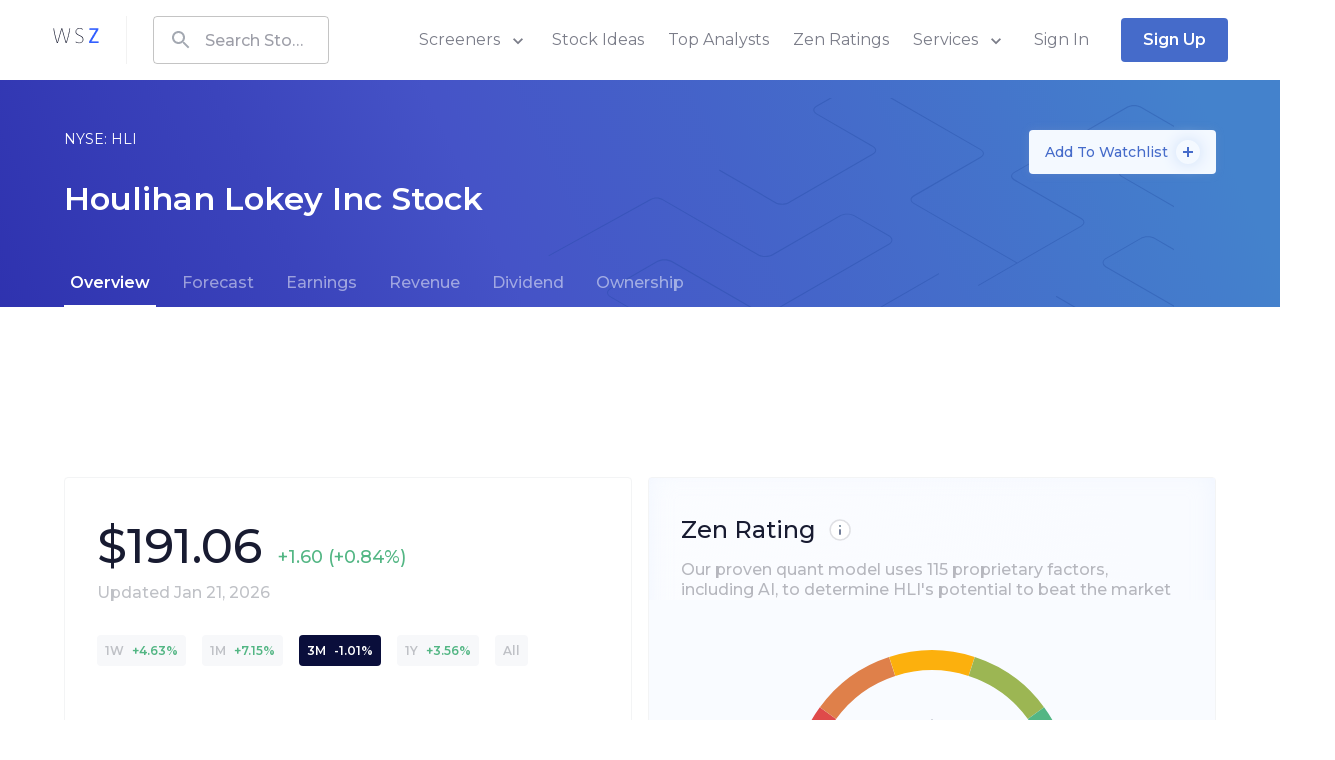

--- FILE ---
content_type: text/html; charset=utf-8
request_url: https://www.wallstreetzen.com/stocks/us/nyse/hli
body_size: 69385
content:
<!DOCTYPE html>
<html>
  <head>
    <title>Houlihan Lokey Stock Price Today (NYSE: HLI) Quote, Market Cap, Chart | WallStreetZen</title>
<link rel="canonical" href="https://www.wallstreetzen.com/stocks/us/nyse/hli">
    <meta name="csrf-param" content="authenticity_token" />
<meta name="csrf-token" content="hrTdSR3y1n0yQmeBGTA+Q/EdyqbBcb6zhUkORZ6td5kc6h3/0+ZxQ4wQm7ChiZD66rG+FWKTXbxoAT1Zr9vBPg==" />
    
    <meta name="viewport" content="minimum-scale=1, initial-scale=1, width=device-width" />
    <link rel="shortcut icon" href="/favicon.ico">
<link rel="icon" type="image/vnd.microsoft.icon" sizes="16x16 32x32 64x64" href="/favicon.ico">
<link rel="icon" type="image/png" sizes="196x196" href="/favicon-192.png">
<link rel="icon" type="image/png" sizes="160x160" href="/favicon-160.png">
<link rel="icon" type="image/png" sizes="96x96" href="/favicon-96.png">
<link rel="icon" type="image/png" sizes="64x64" href="/favicon-64.png">
<link rel="icon" type="image/png" sizes="32x32" href="/favicon-32.png">
<link rel="icon" type="image/png" sizes="16x16" href="/favicon-16.png">
<link rel="apple-touch-icon" href="/favicon-57.png">
<link rel="apple-touch-icon" sizes="114x114" href="/favicon-114.png">
<link rel="apple-touch-icon" sizes="72x72" href="/favicon-72.png">
<link rel="apple-touch-icon" sizes="144x144" href="/favicon-144.png">
<link rel="apple-touch-icon" sizes="60x60" href="/favicon-60.png">
<link rel="apple-touch-icon" sizes="120x120" href="/favicon-120.png">
<link rel="apple-touch-icon" sizes="76x76" href="/favicon-76.png">
<link rel="apple-touch-icon" sizes="152x152" href="/favicon-152.png">
<link rel="apple-touch-icon" sizes="180x180" href="/favicon-180.png">

      <script type="application/ld+json">
    {"@context":"http://schema.org","@type":"WebPage","headline":"Houlihan Lokey Stock Price Today (NYSE: HLI) Quote, Market Cap, Chart","dateModified":"2026-01-22"}
  </script>

    <link rel="preconnect" href="https://fonts.googleapis.com">
    <link rel="preconnect" href="https://fonts.gstatic.com" crossorigin>
    <link href="https://fonts.googleapis.com/css2?family=Montserrat:wght@400;500;600;700;800&display=swap" rel="preload" as="style" onload="this.onload=null;this.rel='stylesheet'" media="all">
    <noscript><link rel="stylesheet" href="https://fonts.googleapis.com/css2?family=Montserrat:wght@400;500;600;700;800&display=swap" media="all"></noscript>
    
<script type="text/javascript">window.NREUM||(NREUM={});NREUM.info={"beacon":"bam.nr-data.net","errorBeacon":"bam.nr-data.net","licenseKey":"NRJS-7ef5af52e366ef421d0","applicationID":"995281021","transactionName":"Jl5YTUJcVV5dR01aWAhBV1dZVkodS10NTg==","queueTime":1,"applicationTime":231,"agent":""}</script>
<script type="text/javascript">(window.NREUM||(NREUM={})).init={ajax:{deny_list:["bam.nr-data.net"]},feature_flags:["soft_nav"]};(window.NREUM||(NREUM={})).loader_config={licenseKey:"NRJS-7ef5af52e366ef421d0",applicationID:"995281021",browserID:"1133991650"};;/*! For license information please see nr-loader-rum-1.308.0.min.js.LICENSE.txt */
(()=>{var e,t,r={163:(e,t,r)=>{"use strict";r.d(t,{j:()=>E});var n=r(384),i=r(1741);var a=r(2555);r(860).K7.genericEvents;const s="experimental.resources",o="register",c=e=>{if(!e||"string"!=typeof e)return!1;try{document.createDocumentFragment().querySelector(e)}catch{return!1}return!0};var d=r(2614),u=r(944),l=r(8122);const f="[data-nr-mask]",g=e=>(0,l.a)(e,(()=>{const e={feature_flags:[],experimental:{allow_registered_children:!1,resources:!1},mask_selector:"*",block_selector:"[data-nr-block]",mask_input_options:{color:!1,date:!1,"datetime-local":!1,email:!1,month:!1,number:!1,range:!1,search:!1,tel:!1,text:!1,time:!1,url:!1,week:!1,textarea:!1,select:!1,password:!0}};return{ajax:{deny_list:void 0,block_internal:!0,enabled:!0,autoStart:!0},api:{get allow_registered_children(){return e.feature_flags.includes(o)||e.experimental.allow_registered_children},set allow_registered_children(t){e.experimental.allow_registered_children=t},duplicate_registered_data:!1},browser_consent_mode:{enabled:!1},distributed_tracing:{enabled:void 0,exclude_newrelic_header:void 0,cors_use_newrelic_header:void 0,cors_use_tracecontext_headers:void 0,allowed_origins:void 0},get feature_flags(){return e.feature_flags},set feature_flags(t){e.feature_flags=t},generic_events:{enabled:!0,autoStart:!0},harvest:{interval:30},jserrors:{enabled:!0,autoStart:!0},logging:{enabled:!0,autoStart:!0},metrics:{enabled:!0,autoStart:!0},obfuscate:void 0,page_action:{enabled:!0},page_view_event:{enabled:!0,autoStart:!0},page_view_timing:{enabled:!0,autoStart:!0},performance:{capture_marks:!1,capture_measures:!1,capture_detail:!0,resources:{get enabled(){return e.feature_flags.includes(s)||e.experimental.resources},set enabled(t){e.experimental.resources=t},asset_types:[],first_party_domains:[],ignore_newrelic:!0}},privacy:{cookies_enabled:!0},proxy:{assets:void 0,beacon:void 0},session:{expiresMs:d.wk,inactiveMs:d.BB},session_replay:{autoStart:!0,enabled:!1,preload:!1,sampling_rate:10,error_sampling_rate:100,collect_fonts:!1,inline_images:!1,fix_stylesheets:!0,mask_all_inputs:!0,get mask_text_selector(){return e.mask_selector},set mask_text_selector(t){c(t)?e.mask_selector="".concat(t,",").concat(f):""===t||null===t?e.mask_selector=f:(0,u.R)(5,t)},get block_class(){return"nr-block"},get ignore_class(){return"nr-ignore"},get mask_text_class(){return"nr-mask"},get block_selector(){return e.block_selector},set block_selector(t){c(t)?e.block_selector+=",".concat(t):""!==t&&(0,u.R)(6,t)},get mask_input_options(){return e.mask_input_options},set mask_input_options(t){t&&"object"==typeof t?e.mask_input_options={...t,password:!0}:(0,u.R)(7,t)}},session_trace:{enabled:!0,autoStart:!0},soft_navigations:{enabled:!0,autoStart:!0},spa:{enabled:!0,autoStart:!0},ssl:void 0,user_actions:{enabled:!0,elementAttributes:["id","className","tagName","type"]}}})());var p=r(6154),m=r(9324);let h=0;const v={buildEnv:m.F3,distMethod:m.Xs,version:m.xv,originTime:p.WN},b={consented:!1},y={appMetadata:{},get consented(){return this.session?.state?.consent||b.consented},set consented(e){b.consented=e},customTransaction:void 0,denyList:void 0,disabled:!1,harvester:void 0,isolatedBacklog:!1,isRecording:!1,loaderType:void 0,maxBytes:3e4,obfuscator:void 0,onerror:void 0,ptid:void 0,releaseIds:{},session:void 0,timeKeeper:void 0,registeredEntities:[],jsAttributesMetadata:{bytes:0},get harvestCount(){return++h}},_=e=>{const t=(0,l.a)(e,y),r=Object.keys(v).reduce((e,t)=>(e[t]={value:v[t],writable:!1,configurable:!0,enumerable:!0},e),{});return Object.defineProperties(t,r)};var w=r(5701);const x=e=>{const t=e.startsWith("http");e+="/",r.p=t?e:"https://"+e};var R=r(7836),k=r(3241);const A={accountID:void 0,trustKey:void 0,agentID:void 0,licenseKey:void 0,applicationID:void 0,xpid:void 0},S=e=>(0,l.a)(e,A),T=new Set;function E(e,t={},r,s){let{init:o,info:c,loader_config:d,runtime:u={},exposed:l=!0}=t;if(!c){const e=(0,n.pV)();o=e.init,c=e.info,d=e.loader_config}e.init=g(o||{}),e.loader_config=S(d||{}),c.jsAttributes??={},p.bv&&(c.jsAttributes.isWorker=!0),e.info=(0,a.D)(c);const f=e.init,m=[c.beacon,c.errorBeacon];T.has(e.agentIdentifier)||(f.proxy.assets&&(x(f.proxy.assets),m.push(f.proxy.assets)),f.proxy.beacon&&m.push(f.proxy.beacon),e.beacons=[...m],function(e){const t=(0,n.pV)();Object.getOwnPropertyNames(i.W.prototype).forEach(r=>{const n=i.W.prototype[r];if("function"!=typeof n||"constructor"===n)return;let a=t[r];e[r]&&!1!==e.exposed&&"micro-agent"!==e.runtime?.loaderType&&(t[r]=(...t)=>{const n=e[r](...t);return a?a(...t):n})})}(e),(0,n.US)("activatedFeatures",w.B)),u.denyList=[...f.ajax.deny_list||[],...f.ajax.block_internal?m:[]],u.ptid=e.agentIdentifier,u.loaderType=r,e.runtime=_(u),T.has(e.agentIdentifier)||(e.ee=R.ee.get(e.agentIdentifier),e.exposed=l,(0,k.W)({agentIdentifier:e.agentIdentifier,drained:!!w.B?.[e.agentIdentifier],type:"lifecycle",name:"initialize",feature:void 0,data:e.config})),T.add(e.agentIdentifier)}},384:(e,t,r)=>{"use strict";r.d(t,{NT:()=>s,US:()=>u,Zm:()=>o,bQ:()=>d,dV:()=>c,pV:()=>l});var n=r(6154),i=r(1863),a=r(1910);const s={beacon:"bam.nr-data.net",errorBeacon:"bam.nr-data.net"};function o(){return n.gm.NREUM||(n.gm.NREUM={}),void 0===n.gm.newrelic&&(n.gm.newrelic=n.gm.NREUM),n.gm.NREUM}function c(){let e=o();return e.o||(e.o={ST:n.gm.setTimeout,SI:n.gm.setImmediate||n.gm.setInterval,CT:n.gm.clearTimeout,XHR:n.gm.XMLHttpRequest,REQ:n.gm.Request,EV:n.gm.Event,PR:n.gm.Promise,MO:n.gm.MutationObserver,FETCH:n.gm.fetch,WS:n.gm.WebSocket},(0,a.i)(...Object.values(e.o))),e}function d(e,t){let r=o();r.initializedAgents??={},t.initializedAt={ms:(0,i.t)(),date:new Date},r.initializedAgents[e]=t}function u(e,t){o()[e]=t}function l(){return function(){let e=o();const t=e.info||{};e.info={beacon:s.beacon,errorBeacon:s.errorBeacon,...t}}(),function(){let e=o();const t=e.init||{};e.init={...t}}(),c(),function(){let e=o();const t=e.loader_config||{};e.loader_config={...t}}(),o()}},782:(e,t,r)=>{"use strict";r.d(t,{T:()=>n});const n=r(860).K7.pageViewTiming},860:(e,t,r)=>{"use strict";r.d(t,{$J:()=>u,K7:()=>c,P3:()=>d,XX:()=>i,Yy:()=>o,df:()=>a,qY:()=>n,v4:()=>s});const n="events",i="jserrors",a="browser/blobs",s="rum",o="browser/logs",c={ajax:"ajax",genericEvents:"generic_events",jserrors:i,logging:"logging",metrics:"metrics",pageAction:"page_action",pageViewEvent:"page_view_event",pageViewTiming:"page_view_timing",sessionReplay:"session_replay",sessionTrace:"session_trace",softNav:"soft_navigations",spa:"spa"},d={[c.pageViewEvent]:1,[c.pageViewTiming]:2,[c.metrics]:3,[c.jserrors]:4,[c.spa]:5,[c.ajax]:6,[c.sessionTrace]:7,[c.softNav]:8,[c.sessionReplay]:9,[c.logging]:10,[c.genericEvents]:11},u={[c.pageViewEvent]:s,[c.pageViewTiming]:n,[c.ajax]:n,[c.spa]:n,[c.softNav]:n,[c.metrics]:i,[c.jserrors]:i,[c.sessionTrace]:a,[c.sessionReplay]:a,[c.logging]:o,[c.genericEvents]:"ins"}},944:(e,t,r)=>{"use strict";r.d(t,{R:()=>i});var n=r(3241);function i(e,t){"function"==typeof console.debug&&(console.debug("New Relic Warning: https://github.com/newrelic/newrelic-browser-agent/blob/main/docs/warning-codes.md#".concat(e),t),(0,n.W)({agentIdentifier:null,drained:null,type:"data",name:"warn",feature:"warn",data:{code:e,secondary:t}}))}},1687:(e,t,r)=>{"use strict";r.d(t,{Ak:()=>d,Ze:()=>f,x3:()=>u});var n=r(3241),i=r(7836),a=r(3606),s=r(860),o=r(2646);const c={};function d(e,t){const r={staged:!1,priority:s.P3[t]||0};l(e),c[e].get(t)||c[e].set(t,r)}function u(e,t){e&&c[e]&&(c[e].get(t)&&c[e].delete(t),p(e,t,!1),c[e].size&&g(e))}function l(e){if(!e)throw new Error("agentIdentifier required");c[e]||(c[e]=new Map)}function f(e="",t="feature",r=!1){if(l(e),!e||!c[e].get(t)||r)return p(e,t);c[e].get(t).staged=!0,g(e)}function g(e){const t=Array.from(c[e]);t.every(([e,t])=>t.staged)&&(t.sort((e,t)=>e[1].priority-t[1].priority),t.forEach(([t])=>{c[e].delete(t),p(e,t)}))}function p(e,t,r=!0){const s=e?i.ee.get(e):i.ee,c=a.i.handlers;if(!s.aborted&&s.backlog&&c){if((0,n.W)({agentIdentifier:e,type:"lifecycle",name:"drain",feature:t}),r){const e=s.backlog[t],r=c[t];if(r){for(let t=0;e&&t<e.length;++t)m(e[t],r);Object.entries(r).forEach(([e,t])=>{Object.values(t||{}).forEach(t=>{t[0]?.on&&t[0]?.context()instanceof o.y&&t[0].on(e,t[1])})})}}s.isolatedBacklog||delete c[t],s.backlog[t]=null,s.emit("drain-"+t,[])}}function m(e,t){var r=e[1];Object.values(t[r]||{}).forEach(t=>{var r=e[0];if(t[0]===r){var n=t[1],i=e[3],a=e[2];n.apply(i,a)}})}},1738:(e,t,r)=>{"use strict";r.d(t,{U:()=>g,Y:()=>f});var n=r(3241),i=r(9908),a=r(1863),s=r(944),o=r(5701),c=r(3969),d=r(8362),u=r(860),l=r(4261);function f(e,t,r,a){const f=a||r;!f||f[e]&&f[e]!==d.d.prototype[e]||(f[e]=function(){(0,i.p)(c.xV,["API/"+e+"/called"],void 0,u.K7.metrics,r.ee),(0,n.W)({agentIdentifier:r.agentIdentifier,drained:!!o.B?.[r.agentIdentifier],type:"data",name:"api",feature:l.Pl+e,data:{}});try{return t.apply(this,arguments)}catch(e){(0,s.R)(23,e)}})}function g(e,t,r,n,s){const o=e.info;null===r?delete o.jsAttributes[t]:o.jsAttributes[t]=r,(s||null===r)&&(0,i.p)(l.Pl+n,[(0,a.t)(),t,r],void 0,"session",e.ee)}},1741:(e,t,r)=>{"use strict";r.d(t,{W:()=>a});var n=r(944),i=r(4261);class a{#e(e,...t){if(this[e]!==a.prototype[e])return this[e](...t);(0,n.R)(35,e)}addPageAction(e,t){return this.#e(i.hG,e,t)}register(e){return this.#e(i.eY,e)}recordCustomEvent(e,t){return this.#e(i.fF,e,t)}setPageViewName(e,t){return this.#e(i.Fw,e,t)}setCustomAttribute(e,t,r){return this.#e(i.cD,e,t,r)}noticeError(e,t){return this.#e(i.o5,e,t)}setUserId(e,t=!1){return this.#e(i.Dl,e,t)}setApplicationVersion(e){return this.#e(i.nb,e)}setErrorHandler(e){return this.#e(i.bt,e)}addRelease(e,t){return this.#e(i.k6,e,t)}log(e,t){return this.#e(i.$9,e,t)}start(){return this.#e(i.d3)}finished(e){return this.#e(i.BL,e)}recordReplay(){return this.#e(i.CH)}pauseReplay(){return this.#e(i.Tb)}addToTrace(e){return this.#e(i.U2,e)}setCurrentRouteName(e){return this.#e(i.PA,e)}interaction(e){return this.#e(i.dT,e)}wrapLogger(e,t,r){return this.#e(i.Wb,e,t,r)}measure(e,t){return this.#e(i.V1,e,t)}consent(e){return this.#e(i.Pv,e)}}},1863:(e,t,r)=>{"use strict";function n(){return Math.floor(performance.now())}r.d(t,{t:()=>n})},1910:(e,t,r)=>{"use strict";r.d(t,{i:()=>a});var n=r(944);const i=new Map;function a(...e){return e.every(e=>{if(i.has(e))return i.get(e);const t="function"==typeof e?e.toString():"",r=t.includes("[native code]"),a=t.includes("nrWrapper");return r||a||(0,n.R)(64,e?.name||t),i.set(e,r),r})}},2555:(e,t,r)=>{"use strict";r.d(t,{D:()=>o,f:()=>s});var n=r(384),i=r(8122);const a={beacon:n.NT.beacon,errorBeacon:n.NT.errorBeacon,licenseKey:void 0,applicationID:void 0,sa:void 0,queueTime:void 0,applicationTime:void 0,ttGuid:void 0,user:void 0,account:void 0,product:void 0,extra:void 0,jsAttributes:{},userAttributes:void 0,atts:void 0,transactionName:void 0,tNamePlain:void 0};function s(e){try{return!!e.licenseKey&&!!e.errorBeacon&&!!e.applicationID}catch(e){return!1}}const o=e=>(0,i.a)(e,a)},2614:(e,t,r)=>{"use strict";r.d(t,{BB:()=>s,H3:()=>n,g:()=>d,iL:()=>c,tS:()=>o,uh:()=>i,wk:()=>a});const n="NRBA",i="SESSION",a=144e5,s=18e5,o={STARTED:"session-started",PAUSE:"session-pause",RESET:"session-reset",RESUME:"session-resume",UPDATE:"session-update"},c={SAME_TAB:"same-tab",CROSS_TAB:"cross-tab"},d={OFF:0,FULL:1,ERROR:2}},2646:(e,t,r)=>{"use strict";r.d(t,{y:()=>n});class n{constructor(e){this.contextId=e}}},2843:(e,t,r)=>{"use strict";r.d(t,{G:()=>a,u:()=>i});var n=r(3878);function i(e,t=!1,r,i){(0,n.DD)("visibilitychange",function(){if(t)return void("hidden"===document.visibilityState&&e());e(document.visibilityState)},r,i)}function a(e,t,r){(0,n.sp)("pagehide",e,t,r)}},3241:(e,t,r)=>{"use strict";r.d(t,{W:()=>a});var n=r(6154);const i="newrelic";function a(e={}){try{n.gm.dispatchEvent(new CustomEvent(i,{detail:e}))}catch(e){}}},3606:(e,t,r)=>{"use strict";r.d(t,{i:()=>a});var n=r(9908);a.on=s;var i=a.handlers={};function a(e,t,r,a){s(a||n.d,i,e,t,r)}function s(e,t,r,i,a){a||(a="feature"),e||(e=n.d);var s=t[a]=t[a]||{};(s[r]=s[r]||[]).push([e,i])}},3878:(e,t,r)=>{"use strict";function n(e,t){return{capture:e,passive:!1,signal:t}}function i(e,t,r=!1,i){window.addEventListener(e,t,n(r,i))}function a(e,t,r=!1,i){document.addEventListener(e,t,n(r,i))}r.d(t,{DD:()=>a,jT:()=>n,sp:()=>i})},3969:(e,t,r)=>{"use strict";r.d(t,{TZ:()=>n,XG:()=>o,rs:()=>i,xV:()=>s,z_:()=>a});const n=r(860).K7.metrics,i="sm",a="cm",s="storeSupportabilityMetrics",o="storeEventMetrics"},4234:(e,t,r)=>{"use strict";r.d(t,{W:()=>a});var n=r(7836),i=r(1687);class a{constructor(e,t){this.agentIdentifier=e,this.ee=n.ee.get(e),this.featureName=t,this.blocked=!1}deregisterDrain(){(0,i.x3)(this.agentIdentifier,this.featureName)}}},4261:(e,t,r)=>{"use strict";r.d(t,{$9:()=>d,BL:()=>o,CH:()=>g,Dl:()=>_,Fw:()=>y,PA:()=>h,Pl:()=>n,Pv:()=>k,Tb:()=>l,U2:()=>a,V1:()=>R,Wb:()=>x,bt:()=>b,cD:()=>v,d3:()=>w,dT:()=>c,eY:()=>p,fF:()=>f,hG:()=>i,k6:()=>s,nb:()=>m,o5:()=>u});const n="api-",i="addPageAction",a="addToTrace",s="addRelease",o="finished",c="interaction",d="log",u="noticeError",l="pauseReplay",f="recordCustomEvent",g="recordReplay",p="register",m="setApplicationVersion",h="setCurrentRouteName",v="setCustomAttribute",b="setErrorHandler",y="setPageViewName",_="setUserId",w="start",x="wrapLogger",R="measure",k="consent"},5289:(e,t,r)=>{"use strict";r.d(t,{GG:()=>s,Qr:()=>c,sB:()=>o});var n=r(3878),i=r(6389);function a(){return"undefined"==typeof document||"complete"===document.readyState}function s(e,t){if(a())return e();const r=(0,i.J)(e),s=setInterval(()=>{a()&&(clearInterval(s),r())},500);(0,n.sp)("load",r,t)}function o(e){if(a())return e();(0,n.DD)("DOMContentLoaded",e)}function c(e){if(a())return e();(0,n.sp)("popstate",e)}},5607:(e,t,r)=>{"use strict";r.d(t,{W:()=>n});const n=(0,r(9566).bz)()},5701:(e,t,r)=>{"use strict";r.d(t,{B:()=>a,t:()=>s});var n=r(3241);const i=new Set,a={};function s(e,t){const r=t.agentIdentifier;a[r]??={},e&&"object"==typeof e&&(i.has(r)||(t.ee.emit("rumresp",[e]),a[r]=e,i.add(r),(0,n.W)({agentIdentifier:r,loaded:!0,drained:!0,type:"lifecycle",name:"load",feature:void 0,data:e})))}},6154:(e,t,r)=>{"use strict";r.d(t,{OF:()=>c,RI:()=>i,WN:()=>u,bv:()=>a,eN:()=>l,gm:()=>s,mw:()=>o,sb:()=>d});var n=r(1863);const i="undefined"!=typeof window&&!!window.document,a="undefined"!=typeof WorkerGlobalScope&&("undefined"!=typeof self&&self instanceof WorkerGlobalScope&&self.navigator instanceof WorkerNavigator||"undefined"!=typeof globalThis&&globalThis instanceof WorkerGlobalScope&&globalThis.navigator instanceof WorkerNavigator),s=i?window:"undefined"!=typeof WorkerGlobalScope&&("undefined"!=typeof self&&self instanceof WorkerGlobalScope&&self||"undefined"!=typeof globalThis&&globalThis instanceof WorkerGlobalScope&&globalThis),o=Boolean("hidden"===s?.document?.visibilityState),c=/iPad|iPhone|iPod/.test(s.navigator?.userAgent),d=c&&"undefined"==typeof SharedWorker,u=((()=>{const e=s.navigator?.userAgent?.match(/Firefox[/\s](\d+\.\d+)/);Array.isArray(e)&&e.length>=2&&e[1]})(),Date.now()-(0,n.t)()),l=()=>"undefined"!=typeof PerformanceNavigationTiming&&s?.performance?.getEntriesByType("navigation")?.[0]?.responseStart},6389:(e,t,r)=>{"use strict";function n(e,t=500,r={}){const n=r?.leading||!1;let i;return(...r)=>{n&&void 0===i&&(e.apply(this,r),i=setTimeout(()=>{i=clearTimeout(i)},t)),n||(clearTimeout(i),i=setTimeout(()=>{e.apply(this,r)},t))}}function i(e){let t=!1;return(...r)=>{t||(t=!0,e.apply(this,r))}}r.d(t,{J:()=>i,s:()=>n})},6630:(e,t,r)=>{"use strict";r.d(t,{T:()=>n});const n=r(860).K7.pageViewEvent},7699:(e,t,r)=>{"use strict";r.d(t,{It:()=>a,KC:()=>o,No:()=>i,qh:()=>s});var n=r(860);const i=16e3,a=1e6,s="SESSION_ERROR",o={[n.K7.logging]:!0,[n.K7.genericEvents]:!1,[n.K7.jserrors]:!1,[n.K7.ajax]:!1}},7836:(e,t,r)=>{"use strict";r.d(t,{P:()=>o,ee:()=>c});var n=r(384),i=r(8990),a=r(2646),s=r(5607);const o="nr@context:".concat(s.W),c=function e(t,r){var n={},s={},u={},l=!1;try{l=16===r.length&&d.initializedAgents?.[r]?.runtime.isolatedBacklog}catch(e){}var f={on:p,addEventListener:p,removeEventListener:function(e,t){var r=n[e];if(!r)return;for(var i=0;i<r.length;i++)r[i]===t&&r.splice(i,1)},emit:function(e,r,n,i,a){!1!==a&&(a=!0);if(c.aborted&&!i)return;t&&a&&t.emit(e,r,n);var o=g(n);m(e).forEach(e=>{e.apply(o,r)});var d=v()[s[e]];d&&d.push([f,e,r,o]);return o},get:h,listeners:m,context:g,buffer:function(e,t){const r=v();if(t=t||"feature",f.aborted)return;Object.entries(e||{}).forEach(([e,n])=>{s[n]=t,t in r||(r[t]=[])})},abort:function(){f._aborted=!0,Object.keys(f.backlog).forEach(e=>{delete f.backlog[e]})},isBuffering:function(e){return!!v()[s[e]]},debugId:r,backlog:l?{}:t&&"object"==typeof t.backlog?t.backlog:{},isolatedBacklog:l};return Object.defineProperty(f,"aborted",{get:()=>{let e=f._aborted||!1;return e||(t&&(e=t.aborted),e)}}),f;function g(e){return e&&e instanceof a.y?e:e?(0,i.I)(e,o,()=>new a.y(o)):new a.y(o)}function p(e,t){n[e]=m(e).concat(t)}function m(e){return n[e]||[]}function h(t){return u[t]=u[t]||e(f,t)}function v(){return f.backlog}}(void 0,"globalEE"),d=(0,n.Zm)();d.ee||(d.ee=c)},8122:(e,t,r)=>{"use strict";r.d(t,{a:()=>i});var n=r(944);function i(e,t){try{if(!e||"object"!=typeof e)return(0,n.R)(3);if(!t||"object"!=typeof t)return(0,n.R)(4);const r=Object.create(Object.getPrototypeOf(t),Object.getOwnPropertyDescriptors(t)),a=0===Object.keys(r).length?e:r;for(let s in a)if(void 0!==e[s])try{if(null===e[s]){r[s]=null;continue}Array.isArray(e[s])&&Array.isArray(t[s])?r[s]=Array.from(new Set([...e[s],...t[s]])):"object"==typeof e[s]&&"object"==typeof t[s]?r[s]=i(e[s],t[s]):r[s]=e[s]}catch(e){r[s]||(0,n.R)(1,e)}return r}catch(e){(0,n.R)(2,e)}}},8362:(e,t,r)=>{"use strict";r.d(t,{d:()=>a});var n=r(9566),i=r(1741);class a extends i.W{agentIdentifier=(0,n.LA)(16)}},8374:(e,t,r)=>{r.nc=(()=>{try{return document?.currentScript?.nonce}catch(e){}return""})()},8990:(e,t,r)=>{"use strict";r.d(t,{I:()=>i});var n=Object.prototype.hasOwnProperty;function i(e,t,r){if(n.call(e,t))return e[t];var i=r();if(Object.defineProperty&&Object.keys)try{return Object.defineProperty(e,t,{value:i,writable:!0,enumerable:!1}),i}catch(e){}return e[t]=i,i}},9324:(e,t,r)=>{"use strict";r.d(t,{F3:()=>i,Xs:()=>a,xv:()=>n});const n="1.308.0",i="PROD",a="CDN"},9566:(e,t,r)=>{"use strict";r.d(t,{LA:()=>o,bz:()=>s});var n=r(6154);const i="xxxxxxxx-xxxx-4xxx-yxxx-xxxxxxxxxxxx";function a(e,t){return e?15&e[t]:16*Math.random()|0}function s(){const e=n.gm?.crypto||n.gm?.msCrypto;let t,r=0;return e&&e.getRandomValues&&(t=e.getRandomValues(new Uint8Array(30))),i.split("").map(e=>"x"===e?a(t,r++).toString(16):"y"===e?(3&a()|8).toString(16):e).join("")}function o(e){const t=n.gm?.crypto||n.gm?.msCrypto;let r,i=0;t&&t.getRandomValues&&(r=t.getRandomValues(new Uint8Array(e)));const s=[];for(var o=0;o<e;o++)s.push(a(r,i++).toString(16));return s.join("")}},9908:(e,t,r)=>{"use strict";r.d(t,{d:()=>n,p:()=>i});var n=r(7836).ee.get("handle");function i(e,t,r,i,a){a?(a.buffer([e],i),a.emit(e,t,r)):(n.buffer([e],i),n.emit(e,t,r))}}},n={};function i(e){var t=n[e];if(void 0!==t)return t.exports;var a=n[e]={exports:{}};return r[e](a,a.exports,i),a.exports}i.m=r,i.d=(e,t)=>{for(var r in t)i.o(t,r)&&!i.o(e,r)&&Object.defineProperty(e,r,{enumerable:!0,get:t[r]})},i.f={},i.e=e=>Promise.all(Object.keys(i.f).reduce((t,r)=>(i.f[r](e,t),t),[])),i.u=e=>"nr-rum-1.308.0.min.js",i.o=(e,t)=>Object.prototype.hasOwnProperty.call(e,t),e={},t="NRBA-1.308.0.PROD:",i.l=(r,n,a,s)=>{if(e[r])e[r].push(n);else{var o,c;if(void 0!==a)for(var d=document.getElementsByTagName("script"),u=0;u<d.length;u++){var l=d[u];if(l.getAttribute("src")==r||l.getAttribute("data-webpack")==t+a){o=l;break}}if(!o){c=!0;var f={296:"sha512-+MIMDsOcckGXa1EdWHqFNv7P+JUkd5kQwCBr3KE6uCvnsBNUrdSt4a/3/L4j4TxtnaMNjHpza2/erNQbpacJQA=="};(o=document.createElement("script")).charset="utf-8",i.nc&&o.setAttribute("nonce",i.nc),o.setAttribute("data-webpack",t+a),o.src=r,0!==o.src.indexOf(window.location.origin+"/")&&(o.crossOrigin="anonymous"),f[s]&&(o.integrity=f[s])}e[r]=[n];var g=(t,n)=>{o.onerror=o.onload=null,clearTimeout(p);var i=e[r];if(delete e[r],o.parentNode&&o.parentNode.removeChild(o),i&&i.forEach(e=>e(n)),t)return t(n)},p=setTimeout(g.bind(null,void 0,{type:"timeout",target:o}),12e4);o.onerror=g.bind(null,o.onerror),o.onload=g.bind(null,o.onload),c&&document.head.appendChild(o)}},i.r=e=>{"undefined"!=typeof Symbol&&Symbol.toStringTag&&Object.defineProperty(e,Symbol.toStringTag,{value:"Module"}),Object.defineProperty(e,"__esModule",{value:!0})},i.p="https://js-agent.newrelic.com/",(()=>{var e={374:0,840:0};i.f.j=(t,r)=>{var n=i.o(e,t)?e[t]:void 0;if(0!==n)if(n)r.push(n[2]);else{var a=new Promise((r,i)=>n=e[t]=[r,i]);r.push(n[2]=a);var s=i.p+i.u(t),o=new Error;i.l(s,r=>{if(i.o(e,t)&&(0!==(n=e[t])&&(e[t]=void 0),n)){var a=r&&("load"===r.type?"missing":r.type),s=r&&r.target&&r.target.src;o.message="Loading chunk "+t+" failed: ("+a+": "+s+")",o.name="ChunkLoadError",o.type=a,o.request=s,n[1](o)}},"chunk-"+t,t)}};var t=(t,r)=>{var n,a,[s,o,c]=r,d=0;if(s.some(t=>0!==e[t])){for(n in o)i.o(o,n)&&(i.m[n]=o[n]);if(c)c(i)}for(t&&t(r);d<s.length;d++)a=s[d],i.o(e,a)&&e[a]&&e[a][0](),e[a]=0},r=self["webpackChunk:NRBA-1.308.0.PROD"]=self["webpackChunk:NRBA-1.308.0.PROD"]||[];r.forEach(t.bind(null,0)),r.push=t.bind(null,r.push.bind(r))})(),(()=>{"use strict";i(8374);var e=i(8362),t=i(860);const r=Object.values(t.K7);var n=i(163);var a=i(9908),s=i(1863),o=i(4261),c=i(1738);var d=i(1687),u=i(4234),l=i(5289),f=i(6154),g=i(944),p=i(384);const m=e=>f.RI&&!0===e?.privacy.cookies_enabled;function h(e){return!!(0,p.dV)().o.MO&&m(e)&&!0===e?.session_trace.enabled}var v=i(6389),b=i(7699);class y extends u.W{constructor(e,t){super(e.agentIdentifier,t),this.agentRef=e,this.abortHandler=void 0,this.featAggregate=void 0,this.loadedSuccessfully=void 0,this.onAggregateImported=new Promise(e=>{this.loadedSuccessfully=e}),this.deferred=Promise.resolve(),!1===e.init[this.featureName].autoStart?this.deferred=new Promise((t,r)=>{this.ee.on("manual-start-all",(0,v.J)(()=>{(0,d.Ak)(e.agentIdentifier,this.featureName),t()}))}):(0,d.Ak)(e.agentIdentifier,t)}importAggregator(e,t,r={}){if(this.featAggregate)return;const n=async()=>{let n;await this.deferred;try{if(m(e.init)){const{setupAgentSession:t}=await i.e(296).then(i.bind(i,3305));n=t(e)}}catch(e){(0,g.R)(20,e),this.ee.emit("internal-error",[e]),(0,a.p)(b.qh,[e],void 0,this.featureName,this.ee)}try{if(!this.#t(this.featureName,n,e.init))return(0,d.Ze)(this.agentIdentifier,this.featureName),void this.loadedSuccessfully(!1);const{Aggregate:i}=await t();this.featAggregate=new i(e,r),e.runtime.harvester.initializedAggregates.push(this.featAggregate),this.loadedSuccessfully(!0)}catch(e){(0,g.R)(34,e),this.abortHandler?.(),(0,d.Ze)(this.agentIdentifier,this.featureName,!0),this.loadedSuccessfully(!1),this.ee&&this.ee.abort()}};f.RI?(0,l.GG)(()=>n(),!0):n()}#t(e,r,n){if(this.blocked)return!1;switch(e){case t.K7.sessionReplay:return h(n)&&!!r;case t.K7.sessionTrace:return!!r;default:return!0}}}var _=i(6630),w=i(2614),x=i(3241);class R extends y{static featureName=_.T;constructor(e){var t;super(e,_.T),this.setupInspectionEvents(e.agentIdentifier),t=e,(0,c.Y)(o.Fw,function(e,r){"string"==typeof e&&("/"!==e.charAt(0)&&(e="/"+e),t.runtime.customTransaction=(r||"http://custom.transaction")+e,(0,a.p)(o.Pl+o.Fw,[(0,s.t)()],void 0,void 0,t.ee))},t),this.importAggregator(e,()=>i.e(296).then(i.bind(i,3943)))}setupInspectionEvents(e){const t=(t,r)=>{t&&(0,x.W)({agentIdentifier:e,timeStamp:t.timeStamp,loaded:"complete"===t.target.readyState,type:"window",name:r,data:t.target.location+""})};(0,l.sB)(e=>{t(e,"DOMContentLoaded")}),(0,l.GG)(e=>{t(e,"load")}),(0,l.Qr)(e=>{t(e,"navigate")}),this.ee.on(w.tS.UPDATE,(t,r)=>{(0,x.W)({agentIdentifier:e,type:"lifecycle",name:"session",data:r})})}}class k extends e.d{constructor(e){var t;(super(),f.gm)?(this.features={},(0,p.bQ)(this.agentIdentifier,this),this.desiredFeatures=new Set(e.features||[]),this.desiredFeatures.add(R),(0,n.j)(this,e,e.loaderType||"agent"),t=this,(0,c.Y)(o.cD,function(e,r,n=!1){if("string"==typeof e){if(["string","number","boolean"].includes(typeof r)||null===r)return(0,c.U)(t,e,r,o.cD,n);(0,g.R)(40,typeof r)}else(0,g.R)(39,typeof e)},t),function(e){(0,c.Y)(o.Dl,function(t,r=!1){if("string"!=typeof t&&null!==t)return void(0,g.R)(41,typeof t);const n=e.info.jsAttributes["enduser.id"];r&&null!=n&&n!==t?(0,a.p)(o.Pl+"setUserIdAndResetSession",[t],void 0,"session",e.ee):(0,c.U)(e,"enduser.id",t,o.Dl,!0)},e)}(this),function(e){(0,c.Y)(o.nb,function(t){if("string"==typeof t||null===t)return(0,c.U)(e,"application.version",t,o.nb,!1);(0,g.R)(42,typeof t)},e)}(this),function(e){(0,c.Y)(o.d3,function(){e.ee.emit("manual-start-all")},e)}(this),function(e){(0,c.Y)(o.Pv,function(t=!0){if("boolean"==typeof t){if((0,a.p)(o.Pl+o.Pv,[t],void 0,"session",e.ee),e.runtime.consented=t,t){const t=e.features.page_view_event;t.onAggregateImported.then(e=>{const r=t.featAggregate;e&&!r.sentRum&&r.sendRum()})}}else(0,g.R)(65,typeof t)},e)}(this),this.run()):(0,g.R)(21)}get config(){return{info:this.info,init:this.init,loader_config:this.loader_config,runtime:this.runtime}}get api(){return this}run(){try{const e=function(e){const t={};return r.forEach(r=>{t[r]=!!e[r]?.enabled}),t}(this.init),n=[...this.desiredFeatures];n.sort((e,r)=>t.P3[e.featureName]-t.P3[r.featureName]),n.forEach(r=>{if(!e[r.featureName]&&r.featureName!==t.K7.pageViewEvent)return;if(r.featureName===t.K7.spa)return void(0,g.R)(67);const n=function(e){switch(e){case t.K7.ajax:return[t.K7.jserrors];case t.K7.sessionTrace:return[t.K7.ajax,t.K7.pageViewEvent];case t.K7.sessionReplay:return[t.K7.sessionTrace];case t.K7.pageViewTiming:return[t.K7.pageViewEvent];default:return[]}}(r.featureName).filter(e=>!(e in this.features));n.length>0&&(0,g.R)(36,{targetFeature:r.featureName,missingDependencies:n}),this.features[r.featureName]=new r(this)})}catch(e){(0,g.R)(22,e);for(const e in this.features)this.features[e].abortHandler?.();const t=(0,p.Zm)();delete t.initializedAgents[this.agentIdentifier]?.features,delete this.sharedAggregator;return t.ee.get(this.agentIdentifier).abort(),!1}}}var A=i(2843),S=i(782);class T extends y{static featureName=S.T;constructor(e){super(e,S.T),f.RI&&((0,A.u)(()=>(0,a.p)("docHidden",[(0,s.t)()],void 0,S.T,this.ee),!0),(0,A.G)(()=>(0,a.p)("winPagehide",[(0,s.t)()],void 0,S.T,this.ee)),this.importAggregator(e,()=>i.e(296).then(i.bind(i,2117))))}}var E=i(3969);class I extends y{static featureName=E.TZ;constructor(e){super(e,E.TZ),f.RI&&document.addEventListener("securitypolicyviolation",e=>{(0,a.p)(E.xV,["Generic/CSPViolation/Detected"],void 0,this.featureName,this.ee)}),this.importAggregator(e,()=>i.e(296).then(i.bind(i,9623)))}}new k({features:[R,T,I],loaderType:"lite"})})()})();</script>
    
    <script>
  // Update target element based on head structure - this is just a rough target
  const targetEl = document.getElementsByTagName('noscript')[0];
  const headEl = document.getElementsByTagName('head')[0];
  const headObserver = new MutationObserver(function(mutations) {
    mutations.forEach(function(mutation) {
      mutation.addedNodes.forEach(function(node) {
        // skip check if last element
        if (node.nextElementSibling === null) return;

        // move if above target element
        let prevEl = node.previousElementSibling;
        while (prevEl !== null) {
          if (prevEl === targetEl) {
            break;
          }
          prevEl = prevEl.previousElementSibling;
        }
        // couldn't find target element, i.e., target is after added node
        if (prevEl === null) {
          // move to bottom of head; keep same parent just in case
          headEl.appendChild(node);
        }
      });
    });
  });
  headObserver.observe(headEl, {
      childList: true
  });
  var htmlEl = document.getElementsByTagName('html')[0];
  var htmlObserver = new MutationObserver(function(mutations) {
    mutations.forEach(function(mutation) {
      mutation.addedNodes.forEach(function(node) {
          // limit check to scripts
          if (node.localName !== 'script') return;

          // skip check if last element
          if (node.nextElementSibling === null) return;

          // move if above head
          let prevEl = node.previousElementSibling;
          while (prevEl !== null) {
            if (prevEl === headEl) {
              break;
            }
            prevEl = prevEl.previousElementSibling;
          }
          // couldn't find head element, i.e., head is after added node
          if (prevEl === null) {
            // move to bottom of html; keep same parent just in case
            htmlEl.appendChild(node);
          }
      });
    });
  });
  htmlObserver.observe(htmlEl, {
      childList: true
  });
</script>
<script>
window.passiveSupported = false;

try {
  const options = {
    get passive() { // This function will be called when the browser
                    //   attempts to access the passive property.
      window.passiveSupported = true;
      return false;
    }
  };

  window.addEventListener("test", null, options);
  window.removeEventListener("test", null, options);
} catch(err) {
  window.passiveSupported = false;
}
</script>

<script>
var _rollbarConfig = {
  accessToken: "bd12c776bc774c6682229be0406196ff",
  captureUncaught: true,
  captureUnhandledRejections: true,
  logLevel: 'error',
  enabled: true,
  hostSafeList: ["www.wallstreetzen.com", "wallstreetzen.com"],
  hostBlockList: ["yieldmo.com", "flashtalking.com", "p.ad.gt", "translated.turbopages.org", "sharethrough.com", "adlightning.com", "browsiprod.com", "ay.delivery"],
  payload: {
    environment: "production",
    client: {
      javascript: {
        source_map_enabled: true,
        code_version: "14c78b0a23cec2afef788824980361efc2c8130b",
        guess_uncaught_frames: true,
      },
    },
  },
  ignoredMessages: [
    // push notification/service work errors
    "Registration failed - ",
    "User denied permission to use the Push API",
    "Failed to register a ServiceWorker",
    "NotAllowedError",
    "Script error", // https://docs.rollbar.com/docs/unknown-script-error
  ],
  checkIgnore: function(isUncaught, args, payload) {
    if (window.navigator && window.navigator.userAgent) {
      if (window.navigator.userAgent.indexOf('Yahoo! Slurp') !== -1) {
        return true;
      }
    }

    return false;
  },
};
var rollbarLoaded = false;
var rollbarListenerOptions = window.passiveSupported ? { passive: true, once: true } : false;

function loadRollbar() {
  if (rollbarLoaded) return;
  rollbarLoaded = true;

  window.removeEventListener('scroll', loadRollbar, rollbarListenerOptions);
  window.removeEventListener('touchstart', loadRollbar, rollbarListenerOptions);
  window.removeEventListener('mousedown', loadRollbar, rollbarListenerOptions);

  setTimeout(function() {
    // Rollbar Snippet
    !function(r){var e={};function o(n){if(e[n])return e[n].exports;var t=e[n]={i:n,l:!1,exports:{}};return r[n].call(t.exports,t,t.exports,o),t.l=!0,t.exports}o.m=r,o.c=e,o.d=function(r,e,n){o.o(r,e)||Object.defineProperty(r,e,{enumerable:!0,get:n})},o.r=function(r){"undefined"!=typeof Symbol&&Symbol.toStringTag&&Object.defineProperty(r,Symbol.toStringTag,{value:"Module"}),Object.defineProperty(r,"__esModule",{value:!0})},o.t=function(r,e){if(1&e&&(r=o(r)),8&e)return r;if(4&e&&"object"==typeof r&&r&&r.__esModule)return r;var n=Object.create(null);if(o.r(n),Object.defineProperty(n,"default",{enumerable:!0,value:r}),2&e&&"string"!=typeof r)for(var t in r)o.d(n,t,function(e){return r[e]}.bind(null,t));return n},o.n=function(r){var e=r&&r.__esModule?function(){return r.default}:function(){return r};return o.d(e,"a",e),e},o.o=function(r,e){return Object.prototype.hasOwnProperty.call(r,e)},o.p="",o(o.s=0)}([function(r,e,o){"use strict";var n=o(1),t=o(4);_rollbarConfig=_rollbarConfig||{},_rollbarConfig.rollbarJsUrl=_rollbarConfig.rollbarJsUrl||"https://cdn.rollbar.com/rollbarjs/refs/tags/v2.26.4/rollbar.min.js",_rollbarConfig.async=void 0===_rollbarConfig.async||_rollbarConfig.async;var a=n.setupShim(window,_rollbarConfig),l=t(_rollbarConfig);window.rollbar=n.Rollbar,a.loadFull(window,document,!_rollbarConfig.async,_rollbarConfig,l)},function(r,e,o){"use strict";var n=o(2);function t(r){return function(){try{return r.apply(this,arguments)}catch(r){try{console.error("[Rollbar]: Internal error",r)}catch(r){}}}}var a=0;function l(r,e){this.options=r,this._rollbarOldOnError=null;var o=a++;this.shimId=function(){return o},"undefined"!=typeof window&&window._rollbarShims&&(window._rollbarShims[o]={handler:e,messages:[]})}var i=o(3),s=function(r,e){return new l(r,e)},d=function(r){return new i(s,r)};function c(r){return t((function(){var e=this,o=Array.prototype.slice.call(arguments,0),n={shim:e,method:r,args:o,ts:new Date};window._rollbarShims[this.shimId()].messages.push(n)}))}l.prototype.loadFull=function(r,e,o,n,a){var l=!1,i=e.createElement("script"),s=e.getElementsByTagName("script")[0],d=s.parentNode;i.crossOrigin="",i.src=n.rollbarJsUrl,o||(i.async=!0),i.onload=i.onreadystatechange=t((function(){if(!(l||this.readyState&&"loaded"!==this.readyState&&"complete"!==this.readyState)){i.onload=i.onreadystatechange=null;try{d.removeChild(i)}catch(r){}l=!0,function(){var e;if(void 0===r._rollbarDidLoad){e=new Error("rollbar.js did not load");for(var o,n,t,l,i=0;o=r._rollbarShims[i++];)for(o=o.messages||[];n=o.shift();)for(t=n.args||[],i=0;i<t.length;++i)if("function"==typeof(l=t[i])){l(e);break}}"function"==typeof a&&a(e)}()}})),d.insertBefore(i,s.nextSibling)},l.prototype.wrap=function(r,e,o){try{var n;if(n="function"==typeof e?e:function(){return e||{}},"function"!=typeof r)return r;if(r._isWrap)return r;if(!r._rollbar_wrapped&&(r._rollbar_wrapped=function(){o&&"function"==typeof o&&o.apply(this,arguments);try{return r.apply(this,arguments)}catch(o){var e=o;throw e&&("string"==typeof e&&(e=new String(e)),e._rollbarContext=n()||{},e._rollbarContext._wrappedSource=r.toString(),window._rollbarWrappedError=e),e}},r._rollbar_wrapped._isWrap=!0,r.hasOwnProperty))for(var t in r)r.hasOwnProperty(t)&&(r._rollbar_wrapped[t]=r[t]);return r._rollbar_wrapped}catch(e){return r}};for(var u="log,debug,info,warn,warning,error,critical,global,configure,handleUncaughtException,handleAnonymousErrors,handleUnhandledRejection,captureEvent,captureDomContentLoaded,captureLoad".split(","),p=0;p<u.length;++p)l.prototype[u[p]]=c(u[p]);r.exports={setupShim:function(r,e){if(r){var o=e.globalAlias||"Rollbar";if("object"==typeof r[o])return r[o];r._rollbarShims={},r._rollbarWrappedError=null;var a=new d(e);return t((function(){e.captureUncaught&&(a._rollbarOldOnError=r.onerror,n.captureUncaughtExceptions(r,a,!0),e.wrapGlobalEventHandlers&&n.wrapGlobals(r,a,!0)),e.captureUnhandledRejections&&n.captureUnhandledRejections(r,a,!0);var t=e.autoInstrument;return!1!==e.enabled&&(void 0===t||!0===t||"object"==typeof t&&t.network)&&r.addEventListener&&(r.addEventListener("load",a.captureLoad.bind(a)),r.addEventListener("DOMContentLoaded",a.captureDomContentLoaded.bind(a))),r[o]=a,a}))()}},Rollbar:d}},function(r,e,o){"use strict";function n(r,e,o,n){r._rollbarWrappedError&&(n[4]||(n[4]=r._rollbarWrappedError),n[5]||(n[5]=r._rollbarWrappedError._rollbarContext),r._rollbarWrappedError=null);var t=e.handleUncaughtException.apply(e,n);o&&o.apply(r,n),"anonymous"===t&&(e.anonymousErrorsPending+=1)}function t(r,e,o){if(e.hasOwnProperty&&e.hasOwnProperty("addEventListener")){for(var n=e.addEventListener;n._rollbarOldAdd&&n.belongsToShim;)n=n._rollbarOldAdd;var t=function(e,o,t){n.call(this,e,r.wrap(o),t)};t._rollbarOldAdd=n,t.belongsToShim=o,e.addEventListener=t;for(var a=e.removeEventListener;a._rollbarOldRemove&&a.belongsToShim;)a=a._rollbarOldRemove;var l=function(r,e,o){a.call(this,r,e&&e._rollbar_wrapped||e,o)};l._rollbarOldRemove=a,l.belongsToShim=o,e.removeEventListener=l}}r.exports={captureUncaughtExceptions:function(r,e,o){if(r){var t;if("function"==typeof e._rollbarOldOnError)t=e._rollbarOldOnError;else if(r.onerror){for(t=r.onerror;t._rollbarOldOnError;)t=t._rollbarOldOnError;e._rollbarOldOnError=t}e.handleAnonymousErrors();var a=function(){var o=Array.prototype.slice.call(arguments,0);n(r,e,t,o)};o&&(a._rollbarOldOnError=t),r.onerror=a}},captureUnhandledRejections:function(r,e,o){if(r){"function"==typeof r._rollbarURH&&r._rollbarURH.belongsToShim&&r.removeEventListener("unhandledrejection",r._rollbarURH);var n=function(r){var o,n,t;try{o=r.reason}catch(r){o=void 0}try{n=r.promise}catch(r){n="[unhandledrejection] error getting `promise` from event"}try{t=r.detail,!o&&t&&(o=t.reason,n=t.promise)}catch(r){}o||(o="[unhandledrejection] error getting `reason` from event"),e&&e.handleUnhandledRejection&&e.handleUnhandledRejection(o,n)};n.belongsToShim=o,r._rollbarURH=n,r.addEventListener("unhandledrejection",n)}},wrapGlobals:function(r,e,o){if(r){var n,a,l="EventTarget,Window,Node,ApplicationCache,AudioTrackList,ChannelMergerNode,CryptoOperation,EventSource,FileReader,HTMLUnknownElement,IDBDatabase,IDBRequest,IDBTransaction,KeyOperation,MediaController,MessagePort,ModalWindow,Notification,SVGElementInstance,Screen,TextTrack,TextTrackCue,TextTrackList,WebSocket,WebSocketWorker,Worker,XMLHttpRequest,XMLHttpRequestEventTarget,XMLHttpRequestUpload".split(",");for(n=0;n<l.length;++n)r[a=l[n]]&&r[a].prototype&&t(e,r[a].prototype,o)}}}},function(r,e,o){"use strict";function n(r,e){this.impl=r(e,this),this.options=e,function(r){for(var e=function(r){return function(){var e=Array.prototype.slice.call(arguments,0);if(this.impl[r])return this.impl[r].apply(this.impl,e)}},o="log,debug,info,warn,warning,error,critical,global,configure,handleUncaughtException,handleAnonymousErrors,handleUnhandledRejection,_createItem,wrap,loadFull,shimId,captureEvent,captureDomContentLoaded,captureLoad".split(","),n=0;n<o.length;n++)r[o[n]]=e(o[n])}(n.prototype)}n.prototype._swapAndProcessMessages=function(r,e){var o,n,t;for(this.impl=r(this.options);o=e.shift();)n=o.method,t=o.args,this[n]&&"function"==typeof this[n]&&("captureDomContentLoaded"===n||"captureLoad"===n?this[n].apply(this,[t[0],o.ts]):this[n].apply(this,t));return this},r.exports=n},function(r,e,o){"use strict";r.exports=function(r){return function(e){if(!e&&!window._rollbarInitialized){for(var o,n,t=(r=r||{}).globalAlias||"Rollbar",a=window.rollbar,l=function(r){return new a(r)},i=0;o=window._rollbarShims[i++];)n||(n=o.handler),o.handler._swapAndProcessMessages(l,o.messages);window[t]=n,window._rollbarInitialized=!0}}}}]);
    // End Rollbar Snippet

  }, 500);
}

window.addEventListener('scroll', loadRollbar, rollbarListenerOptions);
window.addEventListener('touchstart', loadRollbar, rollbarListenerOptions);
window.addEventListener('mousedown', loadRollbar, rollbarListenerOptions);

window.loadRollbar = loadRollbar;
</script>

<!-- Mixpanel -->
<script type="text/javascript">
  const MIXPANEL_CUSTOM_LIB_URL = "https://mixpanel.wallstreetzen.com/libs/mixpanel-2-latest.min.js";
  (function (f, b) { if (!b.__SV) { var e, g, i, h; window.mixpanel = b; b._i = []; b.init = function (e, f, c) { function g(a, d) { var b = d.split("."); 2 == b.length && ((a = a[b[0]]), (d = b[1])); a[d] = function () { a.push([d].concat(Array.prototype.slice.call(arguments, 0))); }; } var a = b; "undefined" !== typeof c ? (a = b[c] = []) : (c = "mixpanel"); a.people = a.people || []; a.toString = function (a) { var d = "mixpanel"; "mixpanel" !== c && (d += "." + c); a || (d += " (stub)"); return d; }; a.people.toString = function () { return a.toString(1) + ".people (stub)"; }; i = "disable time_event track track_pageview track_links track_forms track_with_groups add_group set_group remove_group register register_once alias unregister identify name_tag set_config reset opt_in_tracking opt_out_tracking has_opted_in_tracking has_opted_out_tracking clear_opt_in_out_tracking start_batch_senders people.set people.set_once people.unset people.increment people.append people.union people.track_charge people.clear_charges people.delete_user people.remove".split( " "); for (h = 0; h < i.length; h++) g(a, i[h]); var j = "set set_once union unset remove delete".split(" "); a.get_group = function () { function b(c) { d[c] = function () { call2_args = arguments; call2 = [c].concat(Array.prototype.slice.call(call2_args, 0)); a.push([e, call2]); }; } for ( var d = {}, e = ["get_group"].concat( Array.prototype.slice.call(arguments, 0)), c = 0; c < j.length; c++) b(j[c]); return d; }; b._i.push([e, f, c]); }; b.__SV = 1.2; e = f.createElement("script"); e.type = "text/javascript"; e.async = !0; e.src = "undefined" !== typeof MIXPANEL_CUSTOM_LIB_URL ? MIXPANEL_CUSTOM_LIB_URL : "file:" === f.location.protocol && "//cdn.mxpnl.com/libs/mixpanel-2-latest.min.js".match(/^\/\//) ? "https://cdn.mxpnl.com/libs/mixpanel-2-latest.min.js" : "//cdn.mxpnl.com/libs/mixpanel-2-latest.min.js"; g = f.getElementsByTagName("script")[0]; g.parentNode.insertBefore(e, g.nextSibling); } })(document, window.mixpanel || []);
  mixpanel.init('b85c3847f0747a517c100b78099c5860', {
      api_host: 'https://mixpanel.wallstreetzen.com',
    debug: false,
    ignore_dnt: false,
    track_pageview: "url-with-path-and-query-string",
    stop_utm_persistence: true,
    loaded: onMixpanelLoad,
  });

  function onMixpanelLoad() {
  }
</script>

<script async src="https://www.googletagmanager.com/gtag/js?id=G-TSVBT6E5PG"></script>
<script>
  window.dataLayer = window.dataLayer || [];
  function gtag(){dataLayer.push(arguments);}
  gtag('js', new Date());

  const config = {
    'linker': {
      'domains': ['wallstreetzen.kinsta.cloud']
    },
    'user_id': '' || null,
    'page_path': location.pathname + location.search + location.hash,
  };

  gtag('config', 'G-TSVBT6E5PG', config);


</script>

<!-- Google Tag Manager -->
<script>(function(w,d,s,l,i){w[l]=w[l]||[];w[l].push({'gtm.start':
new Date().getTime(),event:'gtm.js'});var f=d.getElementsByTagName(s)[0],
j=d.createElement(s),dl=l!='dataLayer'?'&l='+l:'';j.async=true;j.src=
'https://www.googletagmanager.com/gtm.js?id='+i+dl;f.parentNode.insertBefore(j,f.nextSibling);
})(window,document,'script','dataLayer','GTM-WJ988M2');</script>
<!-- End Google Tag Manager -->
<script async src="https://www.googleoptimize.com/optimize.js?id=OPT-5HWRGV6"></script>

<script type="text/javascript">
var _cio = _cio || [];

var cioLoaded = false;
var cioListenerOptions = window.passiveSupported ? { passive: true, once: true } : false;

function loadCio() {
  if (cioLoaded) return;
  cioLoaded = true;

  window.removeEventListener('scroll', loadCio, cioListenerOptions);
  window.removeEventListener('touchstart', loadCio, cioListenerOptions);
  window.removeEventListener('mousedown', loadCio, cioListenerOptions);

  setTimeout(function() {
    // Start customer.io script
    // https://customer.io/docs/sdk/web/getting-started/
    (function() {
        var a,b,c;a=function(f){return function(){_cio.push([f].
        concat(Array.prototype.slice.call(arguments,0)))}};b=["load","identify",
        "sidentify","track","page","on","off"];for(c=0;c<b.length;c++){_cio[b[c]]=a(b[c])};
        var t = document.createElement('script'),
            s = document.getElementsByTagName('script')[0];
        t.async = true;
        t.id    = 'cio-tracker';
        t.setAttribute('data-site-id', '2339ffc5ad3189afa9a4');
        t.setAttribute('data-use-array-params', 'true');
        t.src = 'https://assets.customer.io/assets/track.js';
        s.parentNode.insertBefore(t, s.nextSibling);
    })();
    // End customer.io script

  }, 500);
}

window.addEventListener('scroll', loadCio, cioListenerOptions);
window.addEventListener('touchstart', loadCio, cioListenerOptions);
window.addEventListener('mousedown', loadCio, cioListenerOptions);
</script>

  <script type="text/javascript">
      (function(c,l,a,r,i,t,y){
          c[a]=c[a]||function(){(c[a].q=c[a].q||[]).push(arguments)};
          t=l.createElement(r);t.async=1;t.src="https://www.clarity.ms/tag/"+i;
          y=l.getElementsByTagName(r)[0];y.parentNode.insertBefore(t,y);
      })(window, document, "clarity", "script", "exl8l1xojx");
  </script>

<script>
var omLoaded = false;
var omListenerOptions = window.passiveSupported ? { passive: true, once: true } : false;

function loadOm() {
  if (omLoaded) return;
  omLoaded = true;

  window.removeEventListener('scroll', loadOm, omListenerOptions);
  window.removeEventListener('touchstart', loadOm, omListenerOptions);
  window.removeEventListener('mousedown', loadOm, omListenerOptions);

  setTimeout(function() {
    // Load OptInMonster Script
    var s = document.createElement('script'),
        h = document.getElementsByTagName('head')['0'];
    s.async = true;
    s.type = "text/javascript";
    s.src = "https://a.omappapi.com/app/js/api.min.js";
    s.setAttribute('data-account', '88134');
    s.setAttribute('data-user', '78380');
    h.appendChild(s);

  }, 500);

  // Prevent multiple campaigns from showing at the same time
  let omCampaignShowing = null;
  // set current campaign
  document.addEventListener('om.Campaign.show', function(event) {
    if (omCampaignShowing === null) {
      omCampaignShowing = event.detail.Campaign.id;
    }
  });
  // unset current campaign
  document.addEventListener('om.Campaign.close', function(event) {
    if (omCampaignShowing == event.detail.Campaign.id) {
      omCampaignShowing = null;
    }
  });
  // stop other campaigns from showing
  // NOTE: the next campaign will show the moment the previous one is closed though
  document.addEventListener('om.DisplayRules.afterRun', function(event) {
    var DisplayRules = event.detail.DisplayRules;
    var Campaign = event.detail.Campaign;
    if (omCampaignShowing !== null && Campaign.id !== omCampaignShowing) {
      DisplayRules.show = false;
    }
  });
}


window.addEventListener('scroll', loadOm, omListenerOptions);
window.addEventListener('touchstart', loadOm, omListenerOptions);
window.addEventListener('mousedown', loadOm, omListenerOptions);
</script>

<script async id="profitwell-js" data-pw-auth="b0775f6ad465394633e1f01939932f5a">
var pwLoaded = false;
var pwListenerOptions = window.passiveSupported ? { passive: true, once: true } : false;

function loadPw() {
  if (pwLoaded) return;
  pwLoaded = true;

  window.removeEventListener('scroll', loadPw, pwListenerOptions);
  window.removeEventListener('touchstart', loadPw, pwListenerOptions);
  window.removeEventListener('mousedown', loadPw, pwListenerOptions);

  setTimeout(function() {
    // Start ProfitWell script
    (function(i,s,o,g,r,a,m){i[o]=i[o]||function(){(i[o].q=i[o].q||[]).push(arguments)};
    a=s.createElement(g);m=s.getElementsByTagName(g)[0];a.async=1;a.src=r+'?auth='+
    s.getElementById(o+'-js').getAttribute('data-pw-auth');m.parentNode.insertBefore(a,m.nextSibling);
    })(window,document,'profitwell','script','https://public.profitwell.com/js/profitwell.js');
    // End ProfitWell script

    try {
        profitwell('start', {});
    } catch (error) {
      console.error(error);
    }
  }, 500);
}

window.addEventListener('scroll', loadPw, pwListenerOptions);
window.addEventListener('touchstart', loadPw, pwListenerOptions);
window.addEventListener('mousedown', loadPw, pwListenerOptions);
</script>

<link rel="preload" href="https://wct-2.com/wct.js" as="script">
<script type="text/javascript">
(function(w, c, t, u) {
    w._wct = w._wct || {}; w._wct = u;
    var s = c.createElement(t);
    s.type = 'text/javascript'; s.async = true; s.src = 'https://wct-2.com/wct.js?type=session';
    var r = c.getElementsByTagName(t)[0];
    r.parentNode.insertBefore(s, r.nextSibling);
}(window, document, 'script', {
    'uid' : 'LmHGxV',
    'proxy' : 'https://wct-2.com',
    'auto_tagging' : false
}));
</script>
<script>
window.STRIPE_API_KEY = 'pk_live_51IRZISJ8YMxY7z7Sf0wGiHKYcbb6bFTbJ37tYeywO00qhA7Rg8OjygwYeJpoA2HCdGUodvFP0SFHV5hQKfZfWhmY00L7n7KaXD';

var stripeLoaded = false;
var stripeListenerOptions = window.passiveSupported ? { passive: true, once: true } : false;

function loadStripe() {
  if (stripeLoaded) return;
  stripeLoaded = true;

  window.removeEventListener('scroll', loadStripe, stripeListenerOptions);
  window.removeEventListener('touchstart', loadStripe, stripeListenerOptions);
  window.removeEventListener('mousedown', loadStripe, stripeListenerOptions);

  setTimeout(function() {
    const stripeSrc = "https://js.stripe.com/v3";
    // Stripe may already be loaded by @stripe/stripe-js
    if (!document.querySelectorAll || document.querySelectorAll('[src="' + stripeSrc + '"]').length === 0) {
      // Load Stripe Script
      var s = document.createElement('script'),
          h = document.getElementsByTagName('head')['0'];
      s.async = true;
      s.src = stripeSrc;
      h.appendChild(s);
    }
  }, 500);
}

window.addEventListener('scroll', loadStripe, stripeListenerOptions);
window.addEventListener('touchstart', loadStripe, stripeListenerOptions);
window.addEventListener('mousedown', loadStripe, stripeListenerOptions);
</script>

<script>(function(w,r){w._rwq=r;w[r]=w[r]||function(){(w[r].q=w[r].q||[]).push(arguments)}})(window,'rewardful');</script>
<script async src='https://r.wdfl.co/rw.js' data-rewardful='a3cf3c'></script>

<script>InvestingChannelQueue = window.InvestingChannelQueue || [];</script>
<script async src="https://u5.investingchannel.com/static/uat.js"></script>

      
        <style id="jss-server-side">
          .MuiGrid-container {
  width: 100%;
  display: flex;
  flex-wrap: wrap;
  box-sizing: border-box;
}
.MuiGrid-item {
  margin: 0;
  box-sizing: border-box;
}
.MuiGrid-zeroMinWidth {
  min-width: 0;
}
.MuiGrid-direction-xs-column {
  flex-direction: column;
}
.MuiGrid-direction-xs-column-reverse {
  flex-direction: column-reverse;
}
.MuiGrid-direction-xs-row-reverse {
  flex-direction: row-reverse;
}
.MuiGrid-wrap-xs-nowrap {
  flex-wrap: nowrap;
}
.MuiGrid-wrap-xs-wrap-reverse {
  flex-wrap: wrap-reverse;
}
.MuiGrid-align-items-xs-center {
  align-items: center;
}
.MuiGrid-align-items-xs-flex-start {
  align-items: flex-start;
}
.MuiGrid-align-items-xs-flex-end {
  align-items: flex-end;
}
.MuiGrid-align-items-xs-baseline {
  align-items: baseline;
}
.MuiGrid-align-content-xs-center {
  align-content: center;
}
.MuiGrid-align-content-xs-flex-start {
  align-content: flex-start;
}
.MuiGrid-align-content-xs-flex-end {
  align-content: flex-end;
}
.MuiGrid-align-content-xs-space-between {
  align-content: space-between;
}
.MuiGrid-align-content-xs-space-around {
  align-content: space-around;
}
.MuiGrid-justify-xs-center {
  justify-content: center;
}
.MuiGrid-justify-xs-flex-end {
  justify-content: flex-end;
}
.MuiGrid-justify-xs-space-between {
  justify-content: space-between;
}
.MuiGrid-justify-xs-space-around {
  justify-content: space-around;
}
.MuiGrid-justify-xs-space-evenly {
  justify-content: space-evenly;
}
.MuiGrid-spacing-xs-1 {
  width: calc(100% + 8px);
  margin: -4px;
}
.MuiGrid-spacing-xs-1 > .MuiGrid-item {
  padding: 4px;
}
.MuiGrid-spacing-xs-2 {
  width: calc(100% + 16px);
  margin: -8px;
}
.MuiGrid-spacing-xs-2 > .MuiGrid-item {
  padding: 8px;
}
.MuiGrid-spacing-xs-3 {
  width: calc(100% + 24px);
  margin: -12px;
}
.MuiGrid-spacing-xs-3 > .MuiGrid-item {
  padding: 12px;
}
.MuiGrid-spacing-xs-4 {
  width: calc(100% + 32px);
  margin: -16px;
}
.MuiGrid-spacing-xs-4 > .MuiGrid-item {
  padding: 16px;
}
.MuiGrid-spacing-xs-5 {
  width: calc(100% + 40px);
  margin: -20px;
}
.MuiGrid-spacing-xs-5 > .MuiGrid-item {
  padding: 20px;
}
.MuiGrid-spacing-xs-6 {
  width: calc(100% + 48px);
  margin: -24px;
}
.MuiGrid-spacing-xs-6 > .MuiGrid-item {
  padding: 24px;
}
.MuiGrid-spacing-xs-7 {
  width: calc(100% + 56px);
  margin: -28px;
}
.MuiGrid-spacing-xs-7 > .MuiGrid-item {
  padding: 28px;
}
.MuiGrid-spacing-xs-8 {
  width: calc(100% + 64px);
  margin: -32px;
}
.MuiGrid-spacing-xs-8 > .MuiGrid-item {
  padding: 32px;
}
.MuiGrid-spacing-xs-9 {
  width: calc(100% + 72px);
  margin: -36px;
}
.MuiGrid-spacing-xs-9 > .MuiGrid-item {
  padding: 36px;
}
.MuiGrid-spacing-xs-10 {
  width: calc(100% + 80px);
  margin: -40px;
}
.MuiGrid-spacing-xs-10 > .MuiGrid-item {
  padding: 40px;
}
.MuiGrid-grid-xs-auto {
  flex-grow: 0;
  max-width: none;
  flex-basis: auto;
}
.MuiGrid-grid-xs-true {
  flex-grow: 1;
  max-width: 100%;
  flex-basis: 0;
}
.MuiGrid-grid-xs-1 {
  flex-grow: 0;
  max-width: 8.333333%;
  flex-basis: 8.333333%;
}
.MuiGrid-grid-xs-2 {
  flex-grow: 0;
  max-width: 16.666667%;
  flex-basis: 16.666667%;
}
.MuiGrid-grid-xs-3 {
  flex-grow: 0;
  max-width: 25%;
  flex-basis: 25%;
}
.MuiGrid-grid-xs-4 {
  flex-grow: 0;
  max-width: 33.333333%;
  flex-basis: 33.333333%;
}
.MuiGrid-grid-xs-5 {
  flex-grow: 0;
  max-width: 41.666667%;
  flex-basis: 41.666667%;
}
.MuiGrid-grid-xs-6 {
  flex-grow: 0;
  max-width: 50%;
  flex-basis: 50%;
}
.MuiGrid-grid-xs-7 {
  flex-grow: 0;
  max-width: 58.333333%;
  flex-basis: 58.333333%;
}
.MuiGrid-grid-xs-8 {
  flex-grow: 0;
  max-width: 66.666667%;
  flex-basis: 66.666667%;
}
.MuiGrid-grid-xs-9 {
  flex-grow: 0;
  max-width: 75%;
  flex-basis: 75%;
}
.MuiGrid-grid-xs-10 {
  flex-grow: 0;
  max-width: 83.333333%;
  flex-basis: 83.333333%;
}
.MuiGrid-grid-xs-11 {
  flex-grow: 0;
  max-width: 91.666667%;
  flex-basis: 91.666667%;
}
.MuiGrid-grid-xs-12 {
  flex-grow: 0;
  max-width: 100%;
  flex-basis: 100%;
}
@media (min-width:768px) {
  .MuiGrid-grid-sm-auto {
    flex-grow: 0;
    max-width: none;
    flex-basis: auto;
  }
  .MuiGrid-grid-sm-true {
    flex-grow: 1;
    max-width: 100%;
    flex-basis: 0;
  }
  .MuiGrid-grid-sm-1 {
    flex-grow: 0;
    max-width: 8.333333%;
    flex-basis: 8.333333%;
  }
  .MuiGrid-grid-sm-2 {
    flex-grow: 0;
    max-width: 16.666667%;
    flex-basis: 16.666667%;
  }
  .MuiGrid-grid-sm-3 {
    flex-grow: 0;
    max-width: 25%;
    flex-basis: 25%;
  }
  .MuiGrid-grid-sm-4 {
    flex-grow: 0;
    max-width: 33.333333%;
    flex-basis: 33.333333%;
  }
  .MuiGrid-grid-sm-5 {
    flex-grow: 0;
    max-width: 41.666667%;
    flex-basis: 41.666667%;
  }
  .MuiGrid-grid-sm-6 {
    flex-grow: 0;
    max-width: 50%;
    flex-basis: 50%;
  }
  .MuiGrid-grid-sm-7 {
    flex-grow: 0;
    max-width: 58.333333%;
    flex-basis: 58.333333%;
  }
  .MuiGrid-grid-sm-8 {
    flex-grow: 0;
    max-width: 66.666667%;
    flex-basis: 66.666667%;
  }
  .MuiGrid-grid-sm-9 {
    flex-grow: 0;
    max-width: 75%;
    flex-basis: 75%;
  }
  .MuiGrid-grid-sm-10 {
    flex-grow: 0;
    max-width: 83.333333%;
    flex-basis: 83.333333%;
  }
  .MuiGrid-grid-sm-11 {
    flex-grow: 0;
    max-width: 91.666667%;
    flex-basis: 91.666667%;
  }
  .MuiGrid-grid-sm-12 {
    flex-grow: 0;
    max-width: 100%;
    flex-basis: 100%;
  }
}
@media (min-width:1024px) {
  .MuiGrid-grid-md-auto {
    flex-grow: 0;
    max-width: none;
    flex-basis: auto;
  }
  .MuiGrid-grid-md-true {
    flex-grow: 1;
    max-width: 100%;
    flex-basis: 0;
  }
  .MuiGrid-grid-md-1 {
    flex-grow: 0;
    max-width: 8.333333%;
    flex-basis: 8.333333%;
  }
  .MuiGrid-grid-md-2 {
    flex-grow: 0;
    max-width: 16.666667%;
    flex-basis: 16.666667%;
  }
  .MuiGrid-grid-md-3 {
    flex-grow: 0;
    max-width: 25%;
    flex-basis: 25%;
  }
  .MuiGrid-grid-md-4 {
    flex-grow: 0;
    max-width: 33.333333%;
    flex-basis: 33.333333%;
  }
  .MuiGrid-grid-md-5 {
    flex-grow: 0;
    max-width: 41.666667%;
    flex-basis: 41.666667%;
  }
  .MuiGrid-grid-md-6 {
    flex-grow: 0;
    max-width: 50%;
    flex-basis: 50%;
  }
  .MuiGrid-grid-md-7 {
    flex-grow: 0;
    max-width: 58.333333%;
    flex-basis: 58.333333%;
  }
  .MuiGrid-grid-md-8 {
    flex-grow: 0;
    max-width: 66.666667%;
    flex-basis: 66.666667%;
  }
  .MuiGrid-grid-md-9 {
    flex-grow: 0;
    max-width: 75%;
    flex-basis: 75%;
  }
  .MuiGrid-grid-md-10 {
    flex-grow: 0;
    max-width: 83.333333%;
    flex-basis: 83.333333%;
  }
  .MuiGrid-grid-md-11 {
    flex-grow: 0;
    max-width: 91.666667%;
    flex-basis: 91.666667%;
  }
  .MuiGrid-grid-md-12 {
    flex-grow: 0;
    max-width: 100%;
    flex-basis: 100%;
  }
}
@media (min-width:1280px) {
  .MuiGrid-grid-lg-auto {
    flex-grow: 0;
    max-width: none;
    flex-basis: auto;
  }
  .MuiGrid-grid-lg-true {
    flex-grow: 1;
    max-width: 100%;
    flex-basis: 0;
  }
  .MuiGrid-grid-lg-1 {
    flex-grow: 0;
    max-width: 8.333333%;
    flex-basis: 8.333333%;
  }
  .MuiGrid-grid-lg-2 {
    flex-grow: 0;
    max-width: 16.666667%;
    flex-basis: 16.666667%;
  }
  .MuiGrid-grid-lg-3 {
    flex-grow: 0;
    max-width: 25%;
    flex-basis: 25%;
  }
  .MuiGrid-grid-lg-4 {
    flex-grow: 0;
    max-width: 33.333333%;
    flex-basis: 33.333333%;
  }
  .MuiGrid-grid-lg-5 {
    flex-grow: 0;
    max-width: 41.666667%;
    flex-basis: 41.666667%;
  }
  .MuiGrid-grid-lg-6 {
    flex-grow: 0;
    max-width: 50%;
    flex-basis: 50%;
  }
  .MuiGrid-grid-lg-7 {
    flex-grow: 0;
    max-width: 58.333333%;
    flex-basis: 58.333333%;
  }
  .MuiGrid-grid-lg-8 {
    flex-grow: 0;
    max-width: 66.666667%;
    flex-basis: 66.666667%;
  }
  .MuiGrid-grid-lg-9 {
    flex-grow: 0;
    max-width: 75%;
    flex-basis: 75%;
  }
  .MuiGrid-grid-lg-10 {
    flex-grow: 0;
    max-width: 83.333333%;
    flex-basis: 83.333333%;
  }
  .MuiGrid-grid-lg-11 {
    flex-grow: 0;
    max-width: 91.666667%;
    flex-basis: 91.666667%;
  }
  .MuiGrid-grid-lg-12 {
    flex-grow: 0;
    max-width: 100%;
    flex-basis: 100%;
  }
}
@media (min-width:1440px) {
  .MuiGrid-grid-xl-auto {
    flex-grow: 0;
    max-width: none;
    flex-basis: auto;
  }
  .MuiGrid-grid-xl-true {
    flex-grow: 1;
    max-width: 100%;
    flex-basis: 0;
  }
  .MuiGrid-grid-xl-1 {
    flex-grow: 0;
    max-width: 8.333333%;
    flex-basis: 8.333333%;
  }
  .MuiGrid-grid-xl-2 {
    flex-grow: 0;
    max-width: 16.666667%;
    flex-basis: 16.666667%;
  }
  .MuiGrid-grid-xl-3 {
    flex-grow: 0;
    max-width: 25%;
    flex-basis: 25%;
  }
  .MuiGrid-grid-xl-4 {
    flex-grow: 0;
    max-width: 33.333333%;
    flex-basis: 33.333333%;
  }
  .MuiGrid-grid-xl-5 {
    flex-grow: 0;
    max-width: 41.666667%;
    flex-basis: 41.666667%;
  }
  .MuiGrid-grid-xl-6 {
    flex-grow: 0;
    max-width: 50%;
    flex-basis: 50%;
  }
  .MuiGrid-grid-xl-7 {
    flex-grow: 0;
    max-width: 58.333333%;
    flex-basis: 58.333333%;
  }
  .MuiGrid-grid-xl-8 {
    flex-grow: 0;
    max-width: 66.666667%;
    flex-basis: 66.666667%;
  }
  .MuiGrid-grid-xl-9 {
    flex-grow: 0;
    max-width: 75%;
    flex-basis: 75%;
  }
  .MuiGrid-grid-xl-10 {
    flex-grow: 0;
    max-width: 83.333333%;
    flex-basis: 83.333333%;
  }
  .MuiGrid-grid-xl-11 {
    flex-grow: 0;
    max-width: 91.666667%;
    flex-basis: 91.666667%;
  }
  .MuiGrid-grid-xl-12 {
    flex-grow: 0;
    max-width: 100%;
    flex-basis: 100%;
  }
}
@keyframes mui-auto-fill {}
@keyframes mui-auto-fill-cancel {}
  .MuiInputBase-root {
    color: #181B31;
    cursor: text;
    display: inline-flex;
    position: relative;
    font-size: 1rem;
    box-sizing: border-box;
    align-items: center;
    font-family: Montserrat, Montserrat-fallback, Verdana, sans-serif;
    font-weight: 500;
    line-height: 1.1876em;
  }
  .MuiInputBase-root.Mui-disabled {
    color: rgba(0, 0, 0, 0.38);
    cursor: default;
  }
  .MuiInputBase-multiline {
    padding: 6px 0 7px;
  }
  .MuiInputBase-multiline.MuiInputBase-marginDense {
    padding-top: 3px;
  }
  .MuiInputBase-fullWidth {
    width: 100%;
  }
  .MuiInputBase-input {
    font: inherit;
    color: currentColor;
    width: 100%;
    border: 0;
    height: 1.1876em;
    margin: 0;
    display: block;
    padding: 6px 0 7px;
    min-width: 0;
    background: none;
    box-sizing: content-box;
    animation-name: mui-auto-fill-cancel;
    letter-spacing: inherit;
    -webkit-tap-highlight-color: transparent;
  }
  .MuiInputBase-input::-webkit-input-placeholder {
    color: currentColor;
    opacity: 0.42;
    transition: opacity 200ms cubic-bezier(0.4, 0, 0.2, 1) 0ms;
  }
  .MuiInputBase-input::-moz-placeholder {
    color: currentColor;
    opacity: 0.42;
    transition: opacity 200ms cubic-bezier(0.4, 0, 0.2, 1) 0ms;
  }
  .MuiInputBase-input:-ms-input-placeholder {
    color: currentColor;
    opacity: 0.42;
    transition: opacity 200ms cubic-bezier(0.4, 0, 0.2, 1) 0ms;
  }
  .MuiInputBase-input::-ms-input-placeholder {
    color: currentColor;
    opacity: 0.42;
    transition: opacity 200ms cubic-bezier(0.4, 0, 0.2, 1) 0ms;
  }
  .MuiInputBase-input:focus {
    outline: 0;
  }
  .MuiInputBase-input:invalid {
    box-shadow: none;
  }
  .MuiInputBase-input::-webkit-search-decoration {
    -webkit-appearance: none;
  }
  .MuiInputBase-input.Mui-disabled {
    opacity: 1;
  }
  .MuiInputBase-input:-webkit-autofill {
    animation-name: mui-auto-fill;
    animation-duration: 5000s;
  }
  label[data-shrink=false] + .MuiInputBase-formControl .MuiInputBase-input::-webkit-input-placeholder {
    opacity: 0 !important;
  }
  label[data-shrink=false] + .MuiInputBase-formControl .MuiInputBase-input::-moz-placeholder {
    opacity: 0 !important;
  }
  label[data-shrink=false] + .MuiInputBase-formControl .MuiInputBase-input:-ms-input-placeholder {
    opacity: 0 !important;
  }
  label[data-shrink=false] + .MuiInputBase-formControl .MuiInputBase-input::-ms-input-placeholder {
    opacity: 0 !important;
  }
  label[data-shrink=false] + .MuiInputBase-formControl .MuiInputBase-input:focus::-webkit-input-placeholder {
    opacity: 0.42;
  }
  label[data-shrink=false] + .MuiInputBase-formControl .MuiInputBase-input:focus::-moz-placeholder {
    opacity: 0.42;
  }
  label[data-shrink=false] + .MuiInputBase-formControl .MuiInputBase-input:focus:-ms-input-placeholder {
    opacity: 0.42;
  }
  label[data-shrink=false] + .MuiInputBase-formControl .MuiInputBase-input:focus::-ms-input-placeholder {
    opacity: 0.42;
  }
  .MuiInputBase-inputMarginDense {
    padding-top: 3px;
  }
  .MuiInputBase-inputMultiline {
    height: auto;
    resize: none;
    padding: 0;
  }
  .MuiInputBase-inputTypeSearch {
    -moz-appearance: textfield;
    -webkit-appearance: textfield;
  }
  .jss62 {
    top: -5px;
    left: 0;
    right: 0;
    bottom: 0;
    margin: 0;
    padding: 0 8px;
    overflow: hidden;
    position: absolute;
    border-style: solid;
    border-width: 1px;
    border-radius: inherit;
    pointer-events: none;
  }
  .jss63 {
    padding: 0;
    text-align: left;
    transition: width 150ms cubic-bezier(0.0, 0, 0.2, 1) 0ms;
    line-height: 11px;
  }
  .jss64 {
    width: auto;
    height: 11px;
    display: block;
    padding: 0;
    font-size: 0.75em;
    max-width: 0.01px;
    text-align: left;
    transition: max-width 50ms cubic-bezier(0.0, 0, 0.2, 1) 0ms;
    visibility: hidden;
  }
  .jss64 > span {
    display: inline-block;
    padding-left: 5px;
    padding-right: 5px;
  }
  .jss65 {
    max-width: 1000px;
    transition: max-width 100ms cubic-bezier(0.0, 0, 0.2, 1) 50ms;
  }
  .MuiOutlinedInput-root {
    position: relative;
    border-radius: 4px;
  }
  .MuiOutlinedInput-root:hover .MuiOutlinedInput-notchedOutline {
    border-color: #181B31;
  }
@media (hover: none) {
  .MuiOutlinedInput-root:hover .MuiOutlinedInput-notchedOutline {
    border-color: rgba(0, 0, 0, 0.23);
  }
}
  .MuiOutlinedInput-root.Mui-focused .MuiOutlinedInput-notchedOutline {
    border-color: #456BCA;
    border-width: 2px;
  }
  .MuiOutlinedInput-root.Mui-error .MuiOutlinedInput-notchedOutline {
    border-color: #DF5B4A;
  }
  .MuiOutlinedInput-root.Mui-disabled .MuiOutlinedInput-notchedOutline {
    border-color: rgba(0, 0, 0, 0.26);
  }
  .MuiOutlinedInput-colorSecondary.Mui-focused .MuiOutlinedInput-notchedOutline {
    border-color: #F7F8FA;
  }
  .MuiOutlinedInput-adornedStart {
    padding-left: 14px;
  }
  .MuiOutlinedInput-adornedEnd {
    padding-right: 14px;
  }
  .MuiOutlinedInput-multiline {
    padding: 18.5px 14px;
  }
  .MuiOutlinedInput-multiline.MuiOutlinedInput-marginDense {
    padding-top: 10.5px;
    padding-bottom: 10.5px;
  }
  .MuiOutlinedInput-notchedOutline {
    border-color: rgba(0, 0, 0, 0.23);
  }
  .MuiOutlinedInput-input {
    padding: 18.5px 14px;
  }
  .MuiOutlinedInput-input:-webkit-autofill {
    border-radius: inherit;
  }
  .MuiOutlinedInput-inputMarginDense {
    padding-top: 10.5px;
    padding-bottom: 10.5px;
  }
  .MuiOutlinedInput-inputMultiline {
    padding: 0;
  }
  .MuiOutlinedInput-inputAdornedStart {
    padding-left: 0;
  }
  .MuiOutlinedInput-inputAdornedEnd {
    padding-right: 0;
  }
  .MuiFormControl-root {
    border: 0;
    margin: 0;
    display: inline-flex;
    padding: 0;
    position: relative;
    min-width: 0;
    flex-direction: column;
    vertical-align: top;
  }
  .MuiFormControl-marginNormal {
    margin-top: 16px;
    margin-bottom: 8px;
  }
  .MuiFormControl-marginDense {
    margin-top: 8px;
    margin-bottom: 4px;
  }
  .MuiFormControl-fullWidth {
    width: 100%;
  }
  .MuiPaper-root {
    color: #181B31;
    transition: box-shadow 300ms cubic-bezier(0.4, 0, 0.2, 1) 0ms;
    background-color: #fff;
  }
  .MuiPaper-rounded {
    border-radius: 4px;
  }
  .MuiPaper-outlined {
    border: 1px solid #F3F4F5;
  }
  .MuiPaper-elevation0 {
    box-shadow: none;
  }
  .MuiPaper-elevation1 {
    box-shadow: 0px 2px 1px -1px rgba(0,0,0,0.2),0px 1px 1px 0px rgba(0,0,0,0.14),0px 1px 3px 0px rgba(0,0,0,0.12);
  }
  .MuiPaper-elevation2 {
    box-shadow: 0px 3px 1px -2px rgba(0,0,0,0.2),0px 2px 2px 0px rgba(0,0,0,0.14),0px 1px 5px 0px rgba(0,0,0,0.12);
  }
  .MuiPaper-elevation3 {
    box-shadow: 0px 3px 3px -2px rgba(0,0,0,0.2),0px 3px 4px 0px rgba(0,0,0,0.14),0px 1px 8px 0px rgba(0,0,0,0.12);
  }
  .MuiPaper-elevation4 {
    box-shadow: 0px 2px 4px -1px rgba(0,0,0,0.2),0px 4px 5px 0px rgba(0,0,0,0.14),0px 1px 10px 0px rgba(0,0,0,0.12);
  }
  .MuiPaper-elevation5 {
    box-shadow: 0px 3px 5px -1px rgba(0,0,0,0.2),0px 5px 8px 0px rgba(0,0,0,0.14),0px 1px 14px 0px rgba(0,0,0,0.12);
  }
  .MuiPaper-elevation6 {
    box-shadow: 0px 3px 5px -1px rgba(0,0,0,0.2),0px 6px 10px 0px rgba(0,0,0,0.14),0px 1px 18px 0px rgba(0,0,0,0.12);
  }
  .MuiPaper-elevation7 {
    box-shadow: 0px 4px 5px -2px rgba(0,0,0,0.2),0px 7px 10px 1px rgba(0,0,0,0.14),0px 2px 16px 1px rgba(0,0,0,0.12);
  }
  .MuiPaper-elevation8 {
    box-shadow: 0px 5px 5px -3px rgba(0,0,0,0.2),0px 8px 10px 1px rgba(0,0,0,0.14),0px 3px 14px 2px rgba(0,0,0,0.12);
  }
  .MuiPaper-elevation9 {
    box-shadow: 0px 5px 6px -3px rgba(0,0,0,0.2),0px 9px 12px 1px rgba(0,0,0,0.14),0px 3px 16px 2px rgba(0,0,0,0.12);
  }
  .MuiPaper-elevation10 {
    box-shadow: 0px 6px 6px -3px rgba(0,0,0,0.2),0px 10px 14px 1px rgba(0,0,0,0.14),0px 4px 18px 3px rgba(0,0,0,0.12);
  }
  .MuiPaper-elevation11 {
    box-shadow: 0px 6px 7px -4px rgba(0,0,0,0.2),0px 11px 15px 1px rgba(0,0,0,0.14),0px 4px 20px 3px rgba(0,0,0,0.12);
  }
  .MuiPaper-elevation12 {
    box-shadow: 0px 7px 8px -4px rgba(0,0,0,0.2),0px 12px 17px 2px rgba(0,0,0,0.14),0px 5px 22px 4px rgba(0,0,0,0.12);
  }
  .MuiPaper-elevation13 {
    box-shadow: 0px 7px 8px -4px rgba(0,0,0,0.2),0px 13px 19px 2px rgba(0,0,0,0.14),0px 5px 24px 4px rgba(0,0,0,0.12);
  }
  .MuiPaper-elevation14 {
    box-shadow: 0px 7px 9px -4px rgba(0,0,0,0.2),0px 14px 21px 2px rgba(0,0,0,0.14),0px 5px 26px 4px rgba(0,0,0,0.12);
  }
  .MuiPaper-elevation15 {
    box-shadow: 0px 8px 9px -5px rgba(0,0,0,0.2),0px 15px 22px 2px rgba(0,0,0,0.14),0px 6px 28px 5px rgba(0,0,0,0.12);
  }
  .MuiPaper-elevation16 {
    box-shadow: 0px 8px 10px -5px rgba(0,0,0,0.2),0px 16px 24px 2px rgba(0,0,0,0.14),0px 6px 30px 5px rgba(0,0,0,0.12);
  }
  .MuiPaper-elevation17 {
    box-shadow: 0px 8px 11px -5px rgba(0,0,0,0.2),0px 17px 26px 2px rgba(0,0,0,0.14),0px 6px 32px 5px rgba(0,0,0,0.12);
  }
  .MuiPaper-elevation18 {
    box-shadow: 0px 9px 11px -5px rgba(0,0,0,0.2),0px 18px 28px 2px rgba(0,0,0,0.14),0px 7px 34px 6px rgba(0,0,0,0.12);
  }
  .MuiPaper-elevation19 {
    box-shadow: 0px 9px 12px -6px rgba(0,0,0,0.2),0px 19px 29px 2px rgba(0,0,0,0.14),0px 7px 36px 6px rgba(0,0,0,0.12);
  }
  .MuiPaper-elevation20 {
    box-shadow: 0px 10px 13px -6px rgba(0,0,0,0.2),0px 20px 31px 3px rgba(0,0,0,0.14),0px 8px 38px 7px rgba(0,0,0,0.12);
  }
  .MuiPaper-elevation21 {
    box-shadow: 0px 10px 13px -6px rgba(0,0,0,0.2),0px 21px 33px 3px rgba(0,0,0,0.14),0px 8px 40px 7px rgba(0,0,0,0.12);
  }
  .MuiPaper-elevation22 {
    box-shadow: 0px 10px 14px -6px rgba(0,0,0,0.2),0px 22px 35px 3px rgba(0,0,0,0.14),0px 8px 42px 7px rgba(0,0,0,0.12);
  }
  .MuiPaper-elevation23 {
    box-shadow: 0px 11px 14px -7px rgba(0,0,0,0.2),0px 23px 36px 3px rgba(0,0,0,0.14),0px 9px 44px 8px rgba(0,0,0,0.12);
  }
  .MuiPaper-elevation24 {
    box-shadow: 0px 11px 15px -7px rgba(0,0,0,0.2),0px 24px 38px 3px rgba(0,0,0,0.14),0px 9px 46px 8px rgba(0,0,0,0.12);
  }
  .MuiSvgIcon-root {
    fill: currentColor;
    width: 1em;
    height: 1em;
    display: inline-block;
    font-size: 1.5rem;
    transition: fill 200ms cubic-bezier(0.4, 0, 0.2, 1) 0ms;
    flex-shrink: 0;
    user-select: none;
  }
  .MuiSvgIcon-colorPrimary {
    color: #456BCA;
  }
  .MuiSvgIcon-colorSecondary {
    color: #F7F8FA;
  }
  .MuiSvgIcon-colorAction {
    color: rgba(0, 0, 0, 0.54);
  }
  .MuiSvgIcon-colorError {
    color: #DF5B4A;
  }
  .MuiSvgIcon-colorDisabled {
    color: rgba(0, 0, 0, 0.26);
  }
  .MuiSvgIcon-fontSizeInherit {
    font-size: inherit;
  }
  .MuiSvgIcon-fontSizeSmall {
    font-size: 1.25rem;
  }
  .MuiSvgIcon-fontSizeLarge {
    font-size: 2.1875rem;
  }

  .MuiTypography-root {
    margin: 0;
  }
  .MuiTypography-body2 {
    font-size: 0.875rem;
    font-family: Montserrat, Montserrat-fallback, Verdana, sans-serif;
    font-weight: 400;
    line-height: 1.43;
  }
  .MuiTypography-body1 {
    font-size: 1rem;
    font-family: Montserrat, Montserrat-fallback, Verdana, sans-serif;
    font-weight: 500;
    line-height: 1.5;
  }
  .MuiTypography-caption {
    font-size: 0.75rem;
    font-family: Montserrat, Montserrat-fallback, Verdana, sans-serif;
    font-weight: 400;
    line-height: 1.66;
  }
  .MuiTypography-button {
    font-size: 0.875rem;
    font-family: Montserrat, Montserrat-fallback, Verdana, sans-serif;
    font-weight: 500;
    line-height: 1.75;
    text-transform: uppercase;
  }
  .MuiTypography-h1 {
    font-size: 2rem;
    font-family: Montserrat, Montserrat-fallback, Verdana, sans-serif;
    font-weight: 600;
    line-height: 1.167;
  }
@media (max-width:767.95px) {
  .MuiTypography-h1 {
    font-size: 1.5rem;
  }
}
  .MuiTypography-h2 {
    font-size: 2rem;
    font-family: Montserrat, Montserrat-fallback, Verdana, sans-serif;
    font-weight: 500;
    line-height: 1.2;
  }
@media (max-width:767.95px) {
  .MuiTypography-h2 {
    font-size: 1.5rem;
  }
}
  .MuiTypography-h3 {
    font-size: 1.5rem;
    font-family: Montserrat, Montserrat-fallback, Verdana, sans-serif;
    font-weight: 500;
    line-height: 1.2;
  }
@media (max-width:767.95px) {
  .MuiTypography-h3 {
    font-size: 1.25rem;
  }
}
  .MuiTypography-h4 {
    font-size: 1.125rem;
    font-family: Montserrat, Montserrat-fallback, Verdana, sans-serif;
    font-weight: 500;
    line-height: 1.235;
  }
  .MuiTypography-h5 {
    font-size: 1rem;
    font-family: Montserrat, Montserrat-fallback, Verdana, sans-serif;
    font-weight: 600;
    line-height: 1.334;
  }
  .MuiTypography-h6 {
    color: #A4A9B2;
    font-size: 0.875rem;
    font-family: Montserrat, Montserrat-fallback, Verdana, sans-serif;
    font-weight: 500;
    line-height: 1.215;
    margin-bottom: 12px;
  }
  .MuiTypography-subtitle1 {
    color: #B6B7BE;
    font-size: 1rem;
    margin-top: 16px;
    font-family: Montserrat, Montserrat-fallback, Verdana, sans-serif;
    font-weight: 500;
    line-height: 1.25;
  }
  .MuiTypography-subtitle2 {
    font-size: 1rem;
    font-family: Montserrat, Montserrat-fallback, Verdana, sans-serif;
    font-weight: 400;
    line-height: 1.57;
  }
  .MuiTypography-overline {
    font-size: 0.875rem;
    font-family: Montserrat, Montserrat-fallback, Verdana, sans-serif;
    font-weight: 400;
    line-height: 2.66;
  }
  .MuiTypography-srOnly {
    width: 1px;
    height: 1px;
    overflow: hidden;
    position: absolute;
  }
  .MuiTypography-alignLeft {
    text-align: left;
  }
  .MuiTypography-alignCenter {
    text-align: center;
  }
  .MuiTypography-alignRight {
    text-align: right;
  }
  .MuiTypography-alignJustify {
    text-align: justify;
  }
  .MuiTypography-noWrap {
    overflow: hidden;
    white-space: nowrap;
    text-overflow: ellipsis;
  }
  .MuiTypography-gutterBottom {
    margin-bottom: 0.35em;
  }
  .MuiTypography-paragraph {
    margin-bottom: 16px;
  }
  .MuiTypography-colorInherit {
    color: inherit;
  }
  .MuiTypography-colorPrimary {
    color: #456BCA;
  }
  .MuiTypography-colorSecondary {
    color: #F7F8FA;
  }
  .MuiTypography-colorTextPrimary {
    color: #181B31;
  }
  .MuiTypography-colorTextSecondary {
    color: #BFC1C6;
  }
  .MuiTypography-colorError {
    color: #DF5B4A;
  }
  .MuiTypography-displayInline {
    display: inline;
  }
  .MuiTypography-displayBlock {
    display: block;
  }
  .MuiButtonBase-root {
    color: inherit;
    border: 0;
    cursor: pointer;
    margin: 0;
    display: inline-flex;
    outline: 0;
    padding: 0;
    position: relative;
    align-items: center;
    user-select: none;
    border-radius: 0;
    vertical-align: middle;
    -moz-appearance: none;
    justify-content: center;
    text-decoration: none;
    background-color: transparent;
    -webkit-appearance: none;
    -webkit-tap-highlight-color: transparent;
  }
  .MuiButtonBase-root::-moz-focus-inner {
    border-style: none;
  }
  .MuiButtonBase-root.Mui-disabled {
    cursor: default;
    pointer-events: none;
  }
@media print {
  .MuiButtonBase-root {
    color-adjust: exact;
  }
}
  .MuiIconButton-root {
    flex: 0 0 auto;
    color: rgba(0, 0, 0, 0.54);
    padding: 12px;
    overflow: visible;
    font-size: 1.5rem;
    text-align: center;
    transition: background-color 150ms cubic-bezier(0.4, 0, 0.2, 1) 0ms;
    border-radius: 50%;
  }
  .MuiIconButton-root:hover {
    background-color: transparent;
  }
  .MuiIconButton-root.Mui-disabled {
    color: rgba(0, 0, 0, 0.26);
    background-color: transparent;
  }
@media (hover: none) {
  .MuiIconButton-root:hover {
    background-color: transparent;
  }
}
  .MuiIconButton-edgeStart {
    margin-left: -12px;
  }
  .MuiIconButton-sizeSmall.MuiIconButton-edgeStart {
    margin-left: -3px;
  }
  .MuiIconButton-edgeEnd {
    margin-right: -12px;
  }
  .MuiIconButton-sizeSmall.MuiIconButton-edgeEnd {
    margin-right: -3px;
  }
  .MuiIconButton-colorInherit {
    color: inherit;
  }
  .MuiIconButton-colorPrimary {
    color: #456BCA;
  }
  .MuiIconButton-colorPrimary:hover {
    background-color: rgba(69, 107, 202, 0.04);
  }
@media (hover: none) {
  .MuiIconButton-colorPrimary:hover {
    background-color: transparent;
  }
}
  .MuiIconButton-colorSecondary {
    color: #F7F8FA;
  }
  .MuiIconButton-colorSecondary:hover {
    background-color: rgba(247, 248, 250, 0.04);
  }
@media (hover: none) {
  .MuiIconButton-colorSecondary:hover {
    background-color: transparent;
  }
}
  .MuiIconButton-sizeSmall {
    padding: 3px;
    font-size: 1.125rem;
  }
  .MuiIconButton-label {
    width: 100%;
    display: flex;
    align-items: inherit;
    justify-content: inherit;
  }
  .MuiButton-root {
    color: #181B31;
    padding: 6px 16px;
    font-size: 0.875rem;
    min-width: 64px;
    box-sizing: border-box;
    transition: background-color 250ms cubic-bezier(0.4, 0, 0.2, 1) 0ms,box-shadow 250ms cubic-bezier(0.4, 0, 0.2, 1) 0ms,border 250ms cubic-bezier(0.4, 0, 0.2, 1) 0ms;
    font-family: Montserrat, Montserrat-fallback, Verdana, sans-serif;
    font-weight: 500;
    line-height: 1.75;
    border-radius: 4px;
    text-transform: capitalize;
  }
  .MuiButton-root:hover {
    text-decoration: none;
    background-color: rgba(24, 27, 49, 0.04);
  }
  .MuiButton-root.Mui-disabled {
    color: rgba(0, 0, 0, 0.26);
  }
@media (hover: none) {
  .MuiButton-root:hover {
    background-color: transparent;
  }
}
  .MuiButton-root:hover.Mui-disabled {
    background-color: transparent;
  }
  .MuiButton-label {
    width: 100%;
    display: inherit;
    text-align: center;
    align-items: inherit;
    justify-content: inherit;
  }
  .MuiButton-text {
    padding: 6px 8px;
  }
  .MuiButton-textPrimary {
    color: #456BCA;
  }
  .MuiButton-textPrimary:hover {
    background-color: rgba(69, 107, 202, 0.04);
  }
@media (hover: none) {
  .MuiButton-textPrimary:hover {
    background-color: transparent;
  }
}
  .MuiButton-textSecondary {
    color: #F7F8FA;
  }
  .MuiButton-textSecondary:hover {
    background-color: rgba(247, 248, 250, 0.04);
  }
@media (hover: none) {
  .MuiButton-textSecondary:hover {
    background-color: transparent;
  }
}
  .MuiButton-outlined {
    color: #0A0E3B;
    border: 1px solid rgba(0,0,0,0.1);
    padding: 5px 15px;
  }
  .MuiButton-outlined.Mui-disabled {
    color: #0A0E3B;
    border: 1px solid rgba(0,0,0,0.1);
    background-color: #F7F8FA;
  }
  .MuiButton-outlined:hover.Mui-disabled {
    background-color: #F7F8FA;
  }
  .MuiButton-outlinedPrimary {
    color: #456BCA;
    border: 1px solid rgba(69, 107, 202, 0.5);
  }
  .MuiButton-outlinedPrimary:hover {
    border: 1px solid #456BCA;
    background-color: rgba(69, 107, 202, 0.04);
  }
@media (hover: none) {
  .MuiButton-outlinedPrimary:hover {
    background-color: transparent;
  }
}
  .MuiButton-outlinedSecondary {
    color: #F7F8FA;
    border: 1px solid rgba(247, 248, 250, 0.5);
  }
  .MuiButton-outlinedSecondary:hover {
    border: 1px solid #F7F8FA;
    background-color: rgba(247, 248, 250, 0.04);
  }
  .MuiButton-outlinedSecondary.Mui-disabled {
    border: 1px solid rgba(0, 0, 0, 0.26);
  }
@media (hover: none) {
  .MuiButton-outlinedSecondary:hover {
    background-color: transparent;
  }
}
  .MuiButton-contained {
    color: rgba(0, 0, 0, 0.87);
    box-shadow: 0px 3px 1px -2px rgba(0,0,0,0.2),0px 2px 2px 0px rgba(0,0,0,0.14),0px 1px 5px 0px rgba(0,0,0,0.12);
    background-color: #e0e0e0;
  }
  .MuiButton-contained:hover {
    box-shadow: 0px 2px 4px -1px rgba(0,0,0,0.2),0px 4px 5px 0px rgba(0,0,0,0.14),0px 1px 10px 0px rgba(0,0,0,0.12);
    background-color: #d5d5d5;
  }
  .MuiButton-contained.Mui-focusVisible {
    box-shadow: 0px 3px 5px -1px rgba(0,0,0,0.2),0px 6px 10px 0px rgba(0,0,0,0.14),0px 1px 18px 0px rgba(0,0,0,0.12);
  }
  .MuiButton-contained:active {
    box-shadow: 0px 5px 5px -3px rgba(0,0,0,0.2),0px 8px 10px 1px rgba(0,0,0,0.14),0px 3px 14px 2px rgba(0,0,0,0.12);
  }
  .MuiButton-contained.Mui-disabled {
    color: rgba(0, 0, 0, 0.26);
    box-shadow: none;
    background-color: rgba(0, 0, 0, 0.12);
  }
@media (hover: none) {
  .MuiButton-contained:hover {
    box-shadow: 0px 3px 1px -2px rgba(0,0,0,0.2),0px 2px 2px 0px rgba(0,0,0,0.14),0px 1px 5px 0px rgba(0,0,0,0.12);
    background-color: #e0e0e0;
  }
}
  .MuiButton-contained:hover.Mui-disabled {
    background-color: rgba(0, 0, 0, 0.12);
  }
  .MuiButton-containedPrimary {
    color: #fff;
    background-color: #456BCA;
  }
  .MuiButton-containedPrimary:hover {
    background-color: #3257b3;
  }
@media (hover: none) {
  .MuiButton-containedPrimary:hover {
    background-color: #456BCA;
  }
}
  .MuiButton-containedSecondary {
    color: rgba(0, 0, 0, 0.87);
    background-color: #fff;
  }
  .MuiButton-containedSecondary:hover {
    border-color: #F7F8FA;
    background-color: #F7F8FA;
  }
@media (hover: none) {
  .MuiButton-containedSecondary:hover {
    background-color: #fff;
  }
}
  .MuiButton-disableElevation {
    box-shadow: none;
  }
  .MuiButton-disableElevation:hover {
    box-shadow: none;
  }
  .MuiButton-disableElevation.Mui-focusVisible {
    box-shadow: none;
  }
  .MuiButton-disableElevation:active {
    box-shadow: none;
  }
  .MuiButton-disableElevation.Mui-disabled {
    box-shadow: none;
  }
  .MuiButton-colorInherit {
    color: inherit;
    border-color: currentColor;
  }
  .MuiButton-textSizeSmall {
    padding: 4px 5px;
    font-size: 0.8125rem;
  }
  .MuiButton-textSizeLarge {
    padding: 8px 11px;
    font-size: 0.9375rem;
  }
  .MuiButton-outlinedSizeSmall {
    padding: 8px 16px;
    font-size: 0.8125rem;
  }
  .MuiButton-outlinedSizeLarge {
    padding: 7px 21px;
    font-size: 0.9375rem;
  }
  .MuiButton-containedSizeSmall {
    padding: 4px 10px;
    font-size: 0.8125rem;
  }
  .MuiButton-containedSizeLarge {
    padding: 8px 22px;
    font-size: 0.9375rem;
  }
  .MuiButton-sizeSmall {
    font-size: 0.75rem;
  }
  .MuiButton-sizeLarge {
    font-size: 1rem;
    font-weight: 600;
  }
  .MuiButton-fullWidth {
    width: 100%;
  }
  .MuiButton-startIcon {
    display: inherit;
    margin-left: -4px;
    margin-right: 8px;
  }
  .MuiButton-startIcon.MuiButton-iconSizeSmall {
    margin-left: -2px;
  }
  .MuiButton-endIcon {
    display: inherit;
    margin-left: 8px;
    margin-right: -4px;
  }
  .MuiButton-endIcon.MuiButton-iconSizeSmall {
    margin-right: -2px;
  }
  .MuiButton-iconSizeSmall > *:first-child {
    font-size: 18px;
  }
  .MuiButton-iconSizeMedium > *:first-child {
    font-size: 20px;
  }
  .MuiButton-iconSizeLarge > *:first-child {
    font-size: 22px;
  }
html {
  box-sizing: border-box;
  -webkit-font-smoothing: antialiased;
  -moz-osx-font-smoothing: grayscale;
}
*, *::before, *::after {
  box-sizing: inherit;
  font-family: inherit;
}
strong, b {
  font-weight: 700;
}
body {
  color: #181B31;
  margin: 0;
  font-size: 0.875rem;
  font-family: Montserrat, Montserrat-fallback, Verdana, sans-serif;
  font-weight: 400;
  line-height: 1.43;
  background-color: #fff;
}
@media print {
  body {
    background-color: #fff;
  }
}
body::backdrop {
  background-color: #fff;
}
  .MuiLink-root {
    cursor: pointer;
  }
  .MuiLink-underlineNone {
    text-decoration: none;
  }
  .MuiLink-underlineHover {
    text-decoration: none;
  }
  .MuiLink-underlineHover:hover {
    text-decoration: underline;
  }
  .MuiLink-underlineAlways {
    text-decoration: underline;
  }
  .MuiLink-button {
    border: 0;
    cursor: pointer;
    margin: 0;
    outline: 0;
    padding: 0;
    position: relative;
    user-select: none;
    border-radius: 0;
    vertical-align: middle;
    -moz-appearance: none;
    background-color: transparent;
    -webkit-appearance: none;
    -webkit-tap-highlight-color: transparent;
  }
  .MuiLink-button::-moz-focus-inner {
    border-style: none;
  }
  .MuiLink-button.Mui-focusVisible {
    outline: auto;
  }
  .MuiTooltip-popper {
    z-index: 1500;
    pointer-events: none;
  }
  .MuiTooltip-popperInteractive {
    pointer-events: auto;
  }
  .MuiTooltip-popperArrow[x-placement*="bottom"] .MuiTooltip-arrow {
    top: 0;
    left: 0;
    margin-top: -0.71em;
    margin-left: 4px;
    margin-right: 4px;
  }
  .MuiTooltip-popperArrow[x-placement*="top"] .MuiTooltip-arrow {
    left: 0;
    bottom: 0;
    margin-left: 4px;
    margin-right: 4px;
    margin-bottom: -0.71em;
  }
  .MuiTooltip-popperArrow[x-placement*="right"] .MuiTooltip-arrow {
    left: 0;
    width: 0.71em;
    height: 1em;
    margin-top: 4px;
    margin-left: -0.71em;
    margin-bottom: 4px;
  }
  .MuiTooltip-popperArrow[x-placement*="left"] .MuiTooltip-arrow {
    right: 0;
    width: 0.71em;
    height: 1em;
    margin-top: 4px;
    margin-right: -0.71em;
    margin-bottom: 4px;
  }
  .MuiTooltip-popperArrow[x-placement*="left"] .MuiTooltip-arrow::before {
    transform-origin: 0 0;
  }
  .MuiTooltip-popperArrow[x-placement*="right"] .MuiTooltip-arrow::before {
    transform-origin: 100% 100%;
  }
  .MuiTooltip-popperArrow[x-placement*="top"] .MuiTooltip-arrow::before {
    transform-origin: 100% 0;
  }
  .MuiTooltip-popperArrow[x-placement*="bottom"] .MuiTooltip-arrow::before {
    transform-origin: 0 100%;
  }
  .MuiTooltip-tooltip {
    color: #fff;
    padding: 4px 8px;
    font-size: 0.625rem;
    max-width: 300px;
    word-wrap: break-word;
    font-family: Montserrat, Montserrat-fallback, Verdana, sans-serif;
    font-weight: 500;
    line-height: 1.4em;
    border-radius: 4px;
    background-color: rgba(97, 97, 97, 0.9);
  }
  .MuiTooltip-tooltipArrow {
    margin: 0;
    position: relative;
  }
  .MuiTooltip-arrow {
    color: rgba(97, 97, 97, 0.9);
    width: 1em;
    height: 0.71em;
    overflow: hidden;
    position: absolute;
  }
  .MuiTooltip-arrow::before {
    width: 100%;
    height: 100%;
    margin: auto;
    content: "";
    display: block;
    transform: rotate(45deg);
    background-color: currentColor;
  }
  .MuiTooltip-touch {
    padding: 8px 16px;
    font-size: 0.875rem;
    font-weight: 400;
    line-height: 1.14286em;
  }
  .MuiTooltip-tooltipPlacementLeft {
    margin: 0 24px ;
    transform-origin: right center;
  }
@media (min-width:768px) {
  .MuiTooltip-tooltipPlacementLeft {
    margin: 0 14px;
  }
}
  .MuiTooltip-tooltipPlacementRight {
    margin: 0 24px;
    transform-origin: left center;
  }
@media (min-width:768px) {
  .MuiTooltip-tooltipPlacementRight {
    margin: 0 14px;
  }
}
  .MuiTooltip-tooltipPlacementTop {
    margin: 24px 0;
    transform-origin: center bottom;
  }
@media (min-width:768px) {
  .MuiTooltip-tooltipPlacementTop {
    margin: 14px 0;
  }
}
  .MuiTooltip-tooltipPlacementBottom {
    margin: 24px 0;
    transform-origin: center top;
  }
@media (min-width:768px) {
  .MuiTooltip-tooltipPlacementBottom {
    margin: 14px 0;
  }
}
  .jss223 {
    color: #fff;
  }
  .jss224 {
    filter: drop-shadow(0px 0px 16px rgba(227, 224, 224, 0.53));
    padding: 16px;
    font-size: 1rem;
    border-radius: 4px;
    background-color: #fff;
  }
  .jss226 {
    max-width: 570px;
  }
@media (max-width:767.95px) {
  .jss226 {
    width: 100vw;
  }
}
  .jss227 {
    max-width: calc(100vw - 48px);
  }
@media (max-width:767.95px) {
  .jss227 {
    width: 100vw;
  }
}
  .jss229 {
    color: #181B31;
    font-size: 1rem;
    font-weight: 600;
    line-height: 1.225;
  }
  .jss230 {
    color: #7B7D89;
    font-size: 0.875rem;
    font-weight: 500;
    line-height: 1.25;
  }
  .jss230:not(:first-child) {
    margin-top: 8px;
  }
  .jss230 ul {
    margin-block-end: 8;
    margin-block-start: 8;
    padding-inline-start: 24;
  }
  .jss230 b {
    font-weight: 600;
  }
  .jss231 {
    color: #1F69E5;
    font-size: 0.875rem;
    font-weight: 500;
    line-height: 1.25;
  }
  .jss231:not(:first-child) {
    margin-top: 16px;
  }
  .jss232 {
    margin-left: 8px;
    vertical-align: sub;
  }
  .jss218 {
    margin-top: -4px;
    margin-right: -48px;
  }
  .jss472 {
    left: -24px;
    width: 24px;
    position: absolute;
    margin-top: -4px;
    text-align: center;
    line-height: inherit;
  }
  .jss473 {
    top: 4px;
    left: -20px;
    width: 8px;
    height: 8px;
    display: inline-block;
    position: absolute;
  }
  .jss475 .jss477 {
    margin-left: 28px;
  }
  .jss475 .jss472 {
    left: -28px;
  }
  .jss477 {
    margin-left: 24px;
  }
  .jss478 {
    color: #A4A9B2;
    font-size: 0.875rem;
    font-weight: 500;
    line-height: 1.2;
    margin-bottom: 12px;
  }
  .jss479 {
    position: relative;
  }
  .jss480 {
    display: flex;
    align-items: flex-start;
  }
  .jss481 {
    flex: 0 1 auto;
    display: inline-block;
    text-transform: capitalize;
  }
  .jss482 {
    font-size: 1.1875rem;
    font-weight: 500;
    line-height: 1.2;
  }
  .jss483 {
    font-size: 0.875rem;
    font-weight: 500;
    line-height: 1.5;
    margin-left: 4px;
    vertical-align: top;
  }
  .jss484 {
    color: #53B684;
  }
  .jss485 {
    color: #DF5B4A;
  }
@media (max-width:767.95px) {
  .jss486 {
    padding-left: 15px;
    padding-right: 15px;
  }
}
  .jss487 {
    flex: 0 0 22px;
    margin: -3px 8px -3px 4px;
  }
  .jss488 {
    justify-content: flex-start;
  }
  .jss489 {
    padding-left: 15px;
    padding-right: 15px;
  }
  .jss470 {
    padding-left: 32px;
    padding-right: 32px;
  }
  .jss471 {
    border-top: 1px solid #F3F4F5;
    padding-top: 32px;
  }
  .MuiCollapse-container {
    height: 0;
    overflow: hidden;
    transition: height 300ms cubic-bezier(0.4, 0, 0.2, 1) 0ms;
  }
  .MuiCollapse-entered {
    height: auto;
    overflow: visible;
  }
  .MuiCollapse-hidden {
    visibility: hidden;
  }
  .MuiCollapse-wrapper {
    display: flex;
  }
  .MuiCollapse-wrapperInner {
    width: 100%;
  }
  .MuiButtonGroup-root {
    display: inline-flex;
    border-radius: 4px;
  }
  .MuiButtonGroup-contained {
    box-shadow: 0px 3px 1px -2px rgba(0,0,0,0.2),0px 2px 2px 0px rgba(0,0,0,0.14),0px 1px 5px 0px rgba(0,0,0,0.12);
  }
  .MuiButtonGroup-disableElevation {
    box-shadow: none;
  }
  .MuiButtonGroup-fullWidth {
    width: 100%;
  }
  .MuiButtonGroup-vertical {
    flex-direction: column;
  }
  .MuiButtonGroup-grouped {
    min-width: 40px;
  }
  .MuiButtonGroup-groupedHorizontal:not(:first-child) {
    border-top-left-radius: 0;
    border-bottom-left-radius: 0;
  }
  .MuiButtonGroup-groupedHorizontal:not(:last-child) {
    border-top-right-radius: 0;
    border-bottom-right-radius: 0;
  }
  .MuiButtonGroup-groupedVertical:not(:first-child) {
    border-top-left-radius: 0;
    border-top-right-radius: 0;
  }
  .MuiButtonGroup-groupedVertical:not(:last-child) {
    border-bottom-left-radius: 0;
    border-bottom-right-radius: 0;
  }
  .MuiButtonGroup-groupedTextHorizontal:not(:last-child) {
    border-right: 1px solid rgba(0, 0, 0, 0.23);
  }
  .MuiButtonGroup-groupedTextVertical:not(:last-child) {
    border-bottom: 1px solid rgba(0, 0, 0, 0.23);
  }
  .MuiButtonGroup-groupedTextPrimary:not(:last-child) {
    border-color: rgba(69, 107, 202, 0.5);
  }
  .MuiButtonGroup-groupedTextSecondary:not(:last-child) {
    border-color: rgba(247, 248, 250, 0.5);
  }
  .MuiButtonGroup-groupedOutlinedHorizontal:not(:first-child) {
    border-left: transparent;
    margin-left: -1px;
  }
  .MuiButtonGroup-groupedOutlinedHorizontal:not(:last-child) {
    border-right-color: transparent;
  }
  .MuiButtonGroup-groupedOutlinedVertical:not(:first-child) {
    margin-top: -1px;
  }
  .MuiButtonGroup-groupedOutlinedVertical:not(:last-child) {
    border-bottom-color: transparent;
  }
  .MuiButtonGroup-groupedOutlinedPrimary:hover {
    border-color: #456BCA;
  }
  .MuiButtonGroup-groupedOutlinedSecondary:hover {
    border-color: #F7F8FA;
  }
  .MuiButtonGroup-groupedContained {
    box-shadow: none;
  }
  .MuiButtonGroup-groupedContainedHorizontal:not(:last-child) {
    border-right: 1px solid #bdbdbd;
  }
  .MuiButtonGroup-groupedContainedHorizontal:not(:last-child).Mui-disabled {
    border-right: 1px solid rgba(0, 0, 0, 0.26);
  }
  .MuiButtonGroup-groupedContainedVertical:not(:last-child) {
    border-bottom: 1px solid #bdbdbd;
  }
  .MuiButtonGroup-groupedContainedVertical:not(:last-child).Mui-disabled {
    border-bottom: 1px solid rgba(0, 0, 0, 0.26);
  }
  .MuiButtonGroup-groupedContainedPrimary:not(:last-child) {
    border-color: #3257b3;
  }
  .MuiButtonGroup-groupedContainedSecondary:not(:last-child) {
    border-color: #B6B7BE;
  }
  .jss501 {
    line-height: 1.25;
  }
  .jss284 {
    word-break: break-all;
  }
  .jss285 {
    word-break: keep-all;
  }
  .jss286 {
    word-break: normal;
  }
  .jss288 {
    color: #1F69E5;
  }
  .jss298 {
    color: rgba(0, 0, 0, 0.26);
  }
#ic_nat .ic_natContainer {
  color: #181B31;
  display: flex;
  padding: 32px 24px;
  font-size: 1rem;
  max-width: 100%;
  text-align: left;
  background-color: #fff;
}
#ic_nat .ic_natTitle {
  font-weight: 600;
  margin-bottom: 8px;
}
#ic_nat .ic_natImg {
  width: auto;
  height: auto;
  max-width: 100px;
  max-height: 100px;
}
#ic_nat .ic_natFooter {
  font-size: 0.875rem;
  margin-top: 8px;
}
#ic_nat a, #ic_nat a:link, #ic_nat a:visited, #ic_nat a:hover, #ic_nat a:active {
  color: #181B31;
  text-decoration: none;
}
#ic_nat .ic_natSponsoredby a, #ic_nat .ic_natSponsoredby a:link, #ic_nat .ic_natSponsoredby a:visited, #ic_nat .ic_natSponsoredby a:hover, #ic_nat .ic_natSponsoredby a:active {
  color: #1F69E5;
  text-decoration: underline;
}
#ic_nat .ic_natCallToAction a, #ic_nat .ic_natCallToAction a:link, #ic_nat .ic_natCallToAction a:visited, #ic_nat .ic_natCallToAction a:hover, #ic_nat .ic_natCallToAction a:active {
  color: #1F69E5;
  text-decoration: underline;
}
#ic_nat .ic_natImgWrapper a {
  display: inline-block;
}
@media (min-width:768px) {
  #ic_nat .ic_natImgWrapper {
    margin-right: 16px;
  }
}
@media (max-width:767.95px) {
  #ic_nat .ic_natImgWrapper {
    align-self: center;
    margin-bottom: 16px;
  }
}
@media (min-width:1024px) {
  #ic_nat .ic_natContainer {
    max-width: 720px;
  }
}
@media (min-width:768px) {
  #ic_nat .ic_natContainer {
    border: 1px solid #F3F4F5;
    border-radius: 4px;
  }
}
@media (max-width:767.95px) {
  #ic_nat .ic_natContainer {
    padding: 32px 0px;
    flex-direction: column;
  }
}
  .MuiContainer-root {
    width: 100%;
    display: block;
    box-sizing: border-box;
    margin-left: auto;
    margin-right: auto;
    padding-left: 16px;
    padding-right: 16px;
  }
@media (min-width:768px) {
  .MuiContainer-root {
    padding-left: 24px;
    padding-right: 24px;
  }
}
@media (min-width:1440px) {
  .MuiContainer-root {
    padding-left: 106px;
    padding-right: 106px;
  }
}
@media (max-width:1439.95px) {
  .MuiContainer-root {
    padding-left: 64px;
    padding-right: 64px;
  }
}
@media (max-width:1023.95px) {
  .MuiContainer-root {
    padding-left: 40px;
    padding-right: 40px;
  }
}
@media (max-width:767.95px) {
  .MuiContainer-root {
    padding-left: 0;
    padding-right: 0;
  }
}
  .MuiContainer-disableGutters {
    padding-left: 0;
    padding-right: 0;
  }
@media (min-width:768px) {
  .MuiContainer-fixed {
    max-width: 768px;
  }
}
@media (min-width:1024px) {
  .MuiContainer-fixed {
    max-width: 1024px;
  }
}
@media (min-width:1280px) {
  .MuiContainer-fixed {
    max-width: 1280px;
  }
}
@media (min-width:1440px) {
  .MuiContainer-fixed {
    max-width: 1440px;
  }
}
@media (min-width:0px) {
  .MuiContainer-maxWidthXs {
    max-width: 444px;
  }
}
@media (min-width:768px) {
  .MuiContainer-maxWidthSm {
    max-width: 768px;
  }
}
@media (min-width:1024px) {
  .MuiContainer-maxWidthMd {
    max-width: 1024px;
  }
}
@media (min-width:1280px) {
  .MuiContainer-maxWidthLg {
    max-width: 1280px;
  }
}
@media (min-width:1440px) {
  .MuiContainer-maxWidthXl {
    max-width: 1440px;
  }
}
  .jss77 {
    font-size: 1rem;
    font-weight: 500;
    text-transform: none;
  }
  .jss78 {
    font-weight: 600;
  }
  .jss79 {
    text-transform: none;
  }
  .jss82 {
    color: #181B31;
    background-color: #fff;
  }
  .jss83 {
    background-color: #E76A17;
  }
  .jss83:hover {
    background-color: #C95D14;
  }
  .jss85 {
    background-color: #456BCA;
  }
  .jss86 {
    background-color: #5E62AC;
  }
  .jss86:hover {
    background-color: rgb(79, 83, 146);
  }
  .jss87 {
    border: 1px solid #EDEEF0;
    box-shadow: 0px 0px 10.6667px rgba(193, 193, 193, 0.15);
  }
  .jss87:hover {
    border-color: #d5d5d5;
  }
  .jss87.jss89 {
    background-color: #F3F4F5;
  }
  .jss88 {
    background-color: #E76A17;
  }
  .jss88:hover {
    background-color: #C95D14;
  }
  .jss90 {
    font-size: 0.875rem;
    line-height: 1.25;
  }
  .jss91 {
    color: #fff;
    position: absolute;
  }

@media print {
  .MuiDialog-root {
    position: absolute !important;
  }
}
  .MuiDialog-scrollPaper {
    display: flex;
    align-items: center;
    justify-content: center;
  }
  .MuiDialog-scrollBody {
    overflow-x: hidden;
    overflow-y: auto;
    text-align: center;
  }
  .MuiDialog-scrollBody:after {
    width: 0;
    height: 100%;
    content: "";
    display: inline-block;
    vertical-align: middle;
  }
  .MuiDialog-container {
    height: 100%;
    outline: 0;
  }
@media print {
  .MuiDialog-container {
    height: auto;
  }
}
  .MuiDialog-paper {
    margin: 32px;
    position: relative;
    overflow-y: auto;
  }
@media print {
  .MuiDialog-paper {
    box-shadow: none;
    overflow-y: visible;
  }
}
  .MuiDialog-paperScrollPaper {
    display: flex;
    max-height: calc(100% - 64px);
    flex-direction: column;
  }
  .MuiDialog-paperScrollBody {
    display: inline-block;
    text-align: left;
    vertical-align: middle;
  }
  .MuiDialog-paperWidthFalse {
    max-width: calc(100% - 64px);
  }
  .MuiDialog-paperWidthXs {
    max-width: 444px;
  }
@media (max-width:507.95px) {
  .MuiDialog-paperWidthXs.MuiDialog-paperScrollBody {
    max-width: calc(100% - 64px);
  }
}
  .MuiDialog-paperWidthSm {
    max-width: 768px;
  }
@media (max-width:831.95px) {
  .MuiDialog-paperWidthSm.MuiDialog-paperScrollBody {
    max-width: calc(100% - 64px);
  }
}
  .MuiDialog-paperWidthMd {
    max-width: 1024px;
  }
@media (max-width:1087.95px) {
  .MuiDialog-paperWidthMd.MuiDialog-paperScrollBody {
    max-width: calc(100% - 64px);
  }
}
  .MuiDialog-paperWidthLg {
    max-width: 1280px;
  }
@media (max-width:1343.95px) {
  .MuiDialog-paperWidthLg.MuiDialog-paperScrollBody {
    max-width: calc(100% - 64px);
  }
}
  .MuiDialog-paperWidthXl {
    max-width: 1440px;
  }
@media (max-width:1503.95px) {
  .MuiDialog-paperWidthXl.MuiDialog-paperScrollBody {
    max-width: calc(100% - 64px);
  }
}
  .MuiDialog-paperFullWidth {
    width: calc(100% - 64px);
  }
  .MuiDialog-paperFullScreen {
    width: 100%;
    height: 100%;
    margin: 0;
    max-width: 100%;
    max-height: none;
    border-radius: 0;
  }
  .MuiDialog-paperFullScreen.MuiDialog-paperScrollBody {
    margin: 0;
    max-width: 100%;
  }
@media (min-width:768px) {
  .jss136 {
    width: 361px;
    max-width: 361px;
    min-height: 494px;
  }
}
@media (min-width:768px) {
  .jss137 {
    width: 100%;
    max-width: 100%;
  }
}
  .jss138 {
    top: 32px;
    right: 32px;
    position: fixed;
    background-color: rgba(255, 255, 255, 0.8);
  }
  .jss138:hover {
    background-color: rgba(255, 255, 255, 0.6);
  }
@media (max-width:767.95px) {
  .jss138 {
    display: none;
  }
}
  .jss40 {
    height: auto;
    display: block;
  }
  .jss43 {
    display: inline-block;
  }
  .jss395 {
    text-align: right;
  }
  .jss395 > * {
    display: inline-block;
  }
  .jss398 {
    width: 104px;
    height: 12px;
  }
  .jss399 {
    width: 14px;
    height: 123px;
    margin: 0 auto;
  }
  .jss400 {
    width: 100%;
    height: 100%;
    position: relative;
    border-radius: 100vh;
  }
  .jss401 {
    border: 2px solid #F3F4F5;
    background: rgba(255, 255, 255, 0.38);
  }
  .jss402 {
    border: none;
    background: #E6E6E6;
  }
  .jss403 {
    display: flex;
    align-items: flex-end;
  }
  .jss404 {
    width: calc(100% + 4px);
    height: calc(100% + 4px);
    margin: -2px;
  }
  .jss405 {
    width: 100%;
    height: 100%;
    margin: 0;
  }
  .jss406 {
    border-radius: 100vh;
  }
  .jss407 {
    height: 100%;
  }
  .jss407.jss414 {
    border-top-right-radius: 0;
    border-bottom-right-radius: 0;
  }
  .jss407.jss415 {
    width: 100%;
  }
  .jss408 {
    width: 100%;
  }
  .jss408.jss414 {
    border-top-left-radius: 0;
    border-top-right-radius: 0;
  }
  .jss408.jss415 {
    height: 100%;
  }
  .jss409 {
    border-style: solid;
    border-width: 2px;
  }
  .jss410 {
    border: none;
  }
  .jss411 {
    border-color: #DF5B4A;
    background-color: #FFA8A3;
  }
  .jss411.jss415 {
    background-color: #DF5B4A;
  }
  .jss412 {
    border-color: #FFAE39;
    background-color: #FFDCA9;
  }
  .jss412.jss415 {
    background-color: #FFAE39;
  }
  .jss413 {
    border-color: #479E72;
    background-color: #60CF97;
  }
  .jss413.jss415 {
    background-color: #479E72;
  }
  .jss416 {
    color: #FFDF6F;
    position: absolute;
    font-size: 8px;
    line-height: 8px;
  }
  .jss417 {
    margin-top: 10px;
    margin-left: -4px;
  }
  .jss418 {
    left: -16px;
    margin-top: -4px;
  }
  .jss419 {
    color: #FFDF6F;
    vertical-align: top;
  }
  .jss422 {
    text-align: right;
    margin-right: 8px;
  }
  .jss423 {
    margin-top: 16px;
    text-align: center;
  }
  .jss388 {
    width: 64px;
    height: 208px;
    box-shadow: 0px 0px 4px #D8D8D8;
    padding-top: 23px;
    border-radius: 10px;
  }
  .jss388.jss389 {
    box-shadow: 0px 0px 12px #D8D8D8;
    border-color: #7B7D89;
    border-width: 2px;
  }
  .jss392 {
    pointer-events: auto;
  }
  .jss393 {
    font-weight: 600;
    line-height: 1.25;
  }
  .jss424 {
    display: inline;
    line-height: 1.5;
    border-bottom: 1px dashed #1F69E5;
    padding-bottom: 1px;
  }
  .MuiTable-root {
    width: 100%;
    display: table;
    border-spacing: 0;
    border-collapse: collapse;
  }
  .MuiTable-root caption {
    color: #BFC1C6;
    padding: 16px;
    font-size: 0.875rem;
    text-align: left;
    font-family: Montserrat, Montserrat-fallback, Verdana, sans-serif;
    font-weight: 400;
    line-height: 1.43;
    caption-side: bottom;
  }
  .MuiTable-stickyHeader {
    border-collapse: separate;
  }
  .MuiTableContainer-root {
    width: 100%;
    overflow-x: auto;
  }
  .MuiTableBody-root {
    display: table-row-group;
  }
  .MuiTableHead-root {
    display: table-header-group;
  }
  .MuiTableRow-root {
    color: inherit;
    display: table-row;
    outline: 0;
    vertical-align: middle;
  }
  .MuiTableRow-root.MuiTableRow-hover:hover {
    background-color: rgba(0, 0, 0, 0.04);
  }
  .MuiTableRow-root.Mui-selected, .MuiTableRow-root.Mui-selected:hover {
    background-color: rgba(247, 248, 250, 0.08);
  }
  .jss346 {
    color: #fff;
    width: 24px;
    height: 24px;
    margin: -3.5px 0;
    display: inline-block;
    padding: 5px 2px;
    font-size: 0.75rem;
    text-align: center;
    font-weight: 700;
    line-height: 1.2;
    border-radius: 50%;
  }
  .jss347 {
    background-color: #DF4A4A;
  }
  .jss348 {
    background-color: #DF804A;
  }
  .jss349 {
    background-color: #FCB00D;
  }
  .jss350 {
    background-color: #9CB653;
  }
  .jss351 {
    background-color: #53B684;
  }
  .jss352 {
    background-color: #CFD1D2;
  }
  .MuiTableCell-root {
    display: table-cell;
    padding: 16px;
    font-size: 0.875rem;
    text-align: left;
    font-family: Montserrat, Montserrat-fallback, Verdana, sans-serif;
    font-weight: 400;
    line-height: 1.22;
    border-bottom: 1px solid
    rgba(253, 253, 253, 1);
    vertical-align: inherit;
  }
  .MuiTableCell-head {
    color: #181B31;
    font-weight: 500;
    line-height: 1.5rem;
  }
  .MuiTableCell-body {
    color: #181B31;
  }
  .MuiTableCell-footer {
    color: #BFC1C6;
    font-size: 0.75rem;
    line-height: 1.3125rem;
  }
  .MuiTableCell-sizeSmall {
    padding: 6px 24px 6px 16px;
  }
  .MuiTableCell-sizeSmall:last-child {
    padding-right: 16px;
  }
  .MuiTableCell-sizeSmall.MuiTableCell-paddingCheckbox {
    width: 24px;
    padding: 0 12px 0 16px;
  }
  .MuiTableCell-sizeSmall.MuiTableCell-paddingCheckbox:last-child {
    padding-left: 12px;
    padding-right: 16px;
  }
  .MuiTableCell-sizeSmall.MuiTableCell-paddingCheckbox > * {
    padding: 0;
  }
  .MuiTableCell-paddingCheckbox {
    width: 48px;
    padding: 0 0 0 4px;
  }
  .MuiTableCell-paddingCheckbox:last-child {
    padding-left: 0;
    padding-right: 4px;
  }
  .MuiTableCell-paddingNone {
    padding: 0;
  }
  .MuiTableCell-paddingNone:last-child {
    padding: 0;
  }
  .MuiTableCell-alignLeft {
    text-align: left;
  }
  .MuiTableCell-alignCenter {
    text-align: center;
  }
  .MuiTableCell-alignRight {
    text-align: right;
    flex-direction: row-reverse;
  }
  .MuiTableCell-alignJustify {
    text-align: justify;
  }
  .MuiTableCell-stickyHeader {
    top: 0;
    left: 0;
    z-index: 2;
    position: sticky;
    background-color: #fff;
  }
  .jss339 {
    padding: 16px 0px 16px 16px;
    border-bottom: none;
  }
  .jss339.jss340 {
    white-space: nowrap;
  }
  .jss341 {
    z-index: 10;
    position: sticky;
  }
  .jss342 {
    padding: 8px 0px 8px 16px;
    font-weight: 500;
  }
  .jss343 {
    border-top: 1px solid #EEF1F2;
    font-weight: 500;
  }
  .jss344:last-child {
    padding-right: 24px;
  }
  .jss455 {
    display: flex;
  }
  .jss455:not(:last-child) {
    margin-bottom: 16px;
  }
  .jss456 .jss461 {
    background-color: #53B684;
  }
  .jss456 .jss460 {
    color: #53B684;
  }
  .jss457 .jss461 {
    background-color: #DF5B4A;
  }
  .jss457 .jss460 {
    color: #DF5B4A;
  }
  .jss458 .jss461 {
    background-color: #5E62AC;
  }
  .jss458 .jss460 {
    color: #5E62AC;
  }
  .jss459 .jss461 {
    background-color: #7B7D89;
  }
  .jss459 .jss460 {
    color: #7B7D89;
  }
  .jss460 {
    width: 20px;
    height: 20px;
    margin-top: -2.5px;
    margin-right: 8px;
    margin-bottom: -2.5px;
  }
  .jss461 {
    min-width: 7px;
    min-height: 100%;
    border-radius: 4px 0 0 4px;
  }
  .jss462 {
    width: 100%;
    padding: 16px;
    font-size: 0.75rem;
    font-weight: 500;
    line-height: 1.3;
  }
  .jss463 {
    color: #7B7D89;
    display: flex;
    font-size: 0.75rem;
    margin-top: 8px;
    align-items: flex-start;
    font-weight: 500;
    line-height: 1.25;
    justify-content: space-between;
  }
  .jss464 {
    display: flex;
    align-items: flex-start;
  }
  .jss465 {
    display: inline;
    white-space: nowrap;
  }
  .jss466 {
    margin-top: -5px;
    margin-left: 5px;
    margin-bottom: -5px;
  }
  .jss154 {
    padding: 32px;
    align-items: center;
    flex-direction: column;
    justify-content: center;
  }
@media (min-width:768px) {
  .jss155 {
    width: 480px;
    max-width: 480px;
  }
}
  .MuiAppBar-root {
    width: 100%;
    display: flex;
    z-index: 1100;
    box-sizing: border-box;
    flex-shrink: 0;
    flex-direction: column;
  }
  .MuiAppBar-positionFixed {
    top: 0;
    left: auto;
    right: 0;
    position: fixed;
  }
@media print {
  .MuiAppBar-positionFixed {
    position: absolute;
  }
}
  .MuiAppBar-positionAbsolute {
    top: 0;
    left: auto;
    right: 0;
    position: absolute;
  }
  .MuiAppBar-positionSticky {
    top: 0;
    left: auto;
    right: 0;
    position: sticky;
  }
  .MuiAppBar-positionStatic {
    position: static;
  }
  .MuiAppBar-positionRelative {
    position: relative;
  }
  .MuiAppBar-colorDefault {
    color: rgba(0, 0, 0, 0.87);
    background-color: #f5f5f5;
  }
  .MuiAppBar-colorPrimary {
    color: #fff;
    background-color: #456BCA;
  }
  .MuiAppBar-colorSecondary {
    color: rgba(0, 0, 0, 0.87);
    background-color: #F7F8FA;
  }
  .MuiAppBar-colorInherit {
    color: inherit;
  }
  .MuiAppBar-colorTransparent {
    color: inherit;
    background-color: transparent;
  }
  .MuiToolbar-root {
    display: flex;
    position: relative;
    align-items: center;
  }
  .MuiToolbar-gutters {
    padding-left: 16px;
    padding-right: 16px;
  }
@media (min-width:768px) {
  .MuiToolbar-gutters {
    padding-left: 24px;
    padding-right: 24px;
  }
}
  .MuiToolbar-regular {
    min-height: 56px;
  }
@media (min-width:0px) and (orientation: landscape) {
  .MuiToolbar-regular {
    min-height: 48px;
  }
}
@media (min-width:768px) {
  .MuiToolbar-regular {
    min-height: 64px;
  }
}
  .MuiToolbar-dense {
    min-height: 48px;
  }
  .jss30 {
    color: #7B7D89;
    background: #fff;
  }
@media (max-width:767.95px) {
  .jss32 {
    height: 80px;
    max-width: 100%;
    padding-left: 24px;
    padding-right: 24px;
  }
}
@media (min-width:768px) {
  .jss32 {
    height: 80px;
    padding-left: 40px;
    padding-right: 40px;
  }
}
@media (min-width:1024px) {
  .jss32 {
    height: 80px;
    padding-left: 64px;
    padding-right: 64px;
  }
}
@media (min-width:1280px) {
  .jss32 {
    padding-left: 52px;
    padding-right: 52px;
  }
}
  .jss33 {
    flex-shrink: 0;
  }
@media (max-width:767.95px) {
  .jss33 {
    margin-top: 8px;
  }
}
  .jss34 {
    position: relative;
  }
  .jss35 {
    width: 100%;
    height: auto;
    max-width: 220px;
  }
  .jss36 {
    width: 100%;
    height: auto;
    display: none;
    max-width: 48px;
  }
  .jss37 {
    background-color: #4553C7;
  }
  .jss39 {
    color: #fff;
    padding: 12px 24px;
    text-align: center;
  }
@media (max-width:767.95px) {
  .jss39 {
    text-align: left;
  }
}
  .jss156 {
    color: #fff;
    z-index: 1501;
  }
  .MuiDrawer-docked {
    flex: 0 0 auto;
  }
  .MuiDrawer-paper {
    top: 0;
    flex: 1 0 auto;
    height: 100%;
    display: flex;
    outline: 0;
    z-index: 1200;
    position: fixed;
    overflow-y: auto;
    flex-direction: column;
    -webkit-overflow-scrolling: touch;
  }
  .MuiDrawer-paperAnchorLeft {
    left: 0;
    right: auto;
  }
  .MuiDrawer-paperAnchorRight {
    left: auto;
    right: 0;
  }
  .MuiDrawer-paperAnchorTop {
    top: 0;
    left: 0;
    right: 0;
    bottom: auto;
    height: auto;
    max-height: 100%;
  }
  .MuiDrawer-paperAnchorBottom {
    top: auto;
    left: 0;
    right: 0;
    bottom: 0;
    height: auto;
    max-height: 100%;
  }
  .MuiDrawer-paperAnchorDockedLeft {
    border-right: 1px solid #F3F4F5;
  }
  .MuiDrawer-paperAnchorDockedTop {
    border-bottom: 1px solid #F3F4F5;
  }
  .MuiDrawer-paperAnchorDockedRight {
    border-left: 1px solid #F3F4F5;
  }
  .MuiDrawer-paperAnchorDockedBottom {
    border-top: 1px solid #F3F4F5;
  }
  .MuiAutocomplete-root.Mui-focused .MuiAutocomplete-clearIndicatorDirty {
    visibility: visible;
  }
@media (pointer: fine) {
  .MuiAutocomplete-root:hover .MuiAutocomplete-clearIndicatorDirty {
    visibility: visible;
  }
}
  .MuiAutocomplete-fullWidth {
    width: 100%;
  }
  .MuiAutocomplete-tag {
    margin: 3px;
    max-width: calc(100% - 6px);
  }
  .MuiAutocomplete-tagSizeSmall {
    margin: 2px;
    max-width: calc(100% - 4px);
  }
  .MuiAutocomplete-inputRoot {
    flex-wrap: wrap;
  }
  .MuiAutocomplete-hasPopupIcon .MuiAutocomplete-inputRoot, .MuiAutocomplete-hasClearIcon .MuiAutocomplete-inputRoot {
    padding-right: 30px;
  }
  .MuiAutocomplete-hasPopupIcon.MuiAutocomplete-hasClearIcon .MuiAutocomplete-inputRoot {
    padding-right: 56px;
  }
  .MuiAutocomplete-inputRoot .MuiAutocomplete-input {
    width: 0;
    min-width: 30px;
  }
  .MuiAutocomplete-inputRoot[class*="MuiInput-root"] {
    padding-bottom: 1px;
  }
  .MuiAutocomplete-inputRoot[class*="MuiOutlinedInput-root"] {
    padding: 9px;
  }
  .MuiAutocomplete-inputRoot[class*="MuiOutlinedInput-root"][class*="MuiOutlinedInput-marginDense"] {
    padding: 6px;
  }
  .MuiAutocomplete-inputRoot[class*="MuiFilledInput-root"] {
    padding-top: 19px;
    padding-left: 8px;
  }
  .MuiAutocomplete-inputRoot[class*="MuiFilledInput-root"][class*="MuiFilledInput-marginDense"] {
    padding-bottom: 1px;
  }
  .MuiAutocomplete-inputRoot[class*="MuiFilledInput-root"][class*="MuiFilledInput-marginDense"] .MuiAutocomplete-input {
    padding: 4.5px 4px;
  }
  .MuiAutocomplete-hasPopupIcon .MuiAutocomplete-inputRoot[class*="MuiFilledInput-root"], .MuiAutocomplete-hasClearIcon .MuiAutocomplete-inputRoot[class*="MuiFilledInput-root"] {
    padding-right: 39px;
  }
  .MuiAutocomplete-hasPopupIcon.MuiAutocomplete-hasClearIcon .MuiAutocomplete-inputRoot[class*="MuiFilledInput-root"] {
    padding-right: 65px;
  }
  .MuiAutocomplete-inputRoot[class*="MuiFilledInput-root"] .MuiAutocomplete-input {
    padding: 9px 4px;
  }
  .MuiAutocomplete-inputRoot[class*="MuiFilledInput-root"] .MuiAutocomplete-endAdornment {
    right: 9px;
  }
  .MuiAutocomplete-inputRoot[class*="MuiOutlinedInput-root"][class*="MuiOutlinedInput-marginDense"] .MuiAutocomplete-input {
    padding: 4.5px 4px;
  }
  .MuiAutocomplete-hasPopupIcon .MuiAutocomplete-inputRoot[class*="MuiOutlinedInput-root"], .MuiAutocomplete-hasClearIcon .MuiAutocomplete-inputRoot[class*="MuiOutlinedInput-root"] {
    padding-right: 39px;
  }
  .MuiAutocomplete-hasPopupIcon.MuiAutocomplete-hasClearIcon .MuiAutocomplete-inputRoot[class*="MuiOutlinedInput-root"] {
    padding-right: 65px;
  }
  .MuiAutocomplete-inputRoot[class*="MuiOutlinedInput-root"] .MuiAutocomplete-input {
    padding: 9.5px 4px;
  }
  .MuiAutocomplete-inputRoot[class*="MuiOutlinedInput-root"] .MuiAutocomplete-input:first-child {
    padding-left: 6px;
  }
  .MuiAutocomplete-inputRoot[class*="MuiOutlinedInput-root"] .MuiAutocomplete-endAdornment {
    right: 9px;
  }
  .MuiAutocomplete-inputRoot[class*="MuiInput-root"][class*="MuiInput-marginDense"] .MuiAutocomplete-input {
    padding: 4px 4px 5px;
  }
  .MuiAutocomplete-inputRoot[class*="MuiInput-root"][class*="MuiInput-marginDense"] .MuiAutocomplete-input:first-child {
    padding: 3px 0 6px;
  }
  .MuiAutocomplete-inputRoot[class*="MuiInput-root"] .MuiAutocomplete-input {
    padding: 4px;
  }
  .MuiAutocomplete-inputRoot[class*="MuiInput-root"] .MuiAutocomplete-input:first-child {
    padding: 6px 0;
  }
  .MuiAutocomplete-input {
    opacity: 0;
    flex-grow: 1;
    text-overflow: ellipsis;
  }
  .MuiAutocomplete-inputFocused {
    opacity: 1;
  }
  .MuiAutocomplete-endAdornment {
    top: calc(50% - 14px);
    right: 0;
    position: absolute;
  }
  .MuiAutocomplete-clearIndicator {
    padding: 4px;
    visibility: hidden;
    margin-right: -2px;
  }
  .MuiAutocomplete-popupIndicator {
    padding: 2px;
    margin-right: -2px;
  }
  .MuiAutocomplete-popupIndicatorOpen {
    transform: rotate(180deg);
  }
  .MuiAutocomplete-popper {
    z-index: 1300;
  }
  .MuiAutocomplete-popperDisablePortal {
    position: absolute;
  }
  .MuiAutocomplete-paper {
    margin: 4px 0;
    overflow: hidden;
    font-size: 1rem;
    font-family: Montserrat, Montserrat-fallback, Verdana, sans-serif;
    font-weight: 500;
    line-height: 1.5;
  }
  .MuiAutocomplete-listbox {
    margin: 0;
    padding: 8px 0;
    overflow: auto;
    list-style: none;
    max-height: 40vh;
  }
  .MuiAutocomplete-loading {
    color: #BFC1C6;
    padding: 14px 16px;
  }
  .MuiAutocomplete-noOptions {
    color: #BFC1C6;
    padding: 14px 16px;
  }
  .MuiAutocomplete-option {
    cursor: pointer;
    display: flex;
    outline: 0;
    box-sizing: border-box;
    min-height: 48px;
    align-items: center;
    padding-top: 6px;
    padding-left: 16px;
    padding-right: 16px;
    padding-bottom: 6px;
    justify-content: flex-start;
    -webkit-tap-highlight-color: transparent;
  }
@media (min-width:768px) {
  .MuiAutocomplete-option {
    min-height: auto;
  }
}
  .MuiAutocomplete-option[aria-selected="true"] {
    background-color: rgba(0, 0, 0, 0.08);
  }
  .MuiAutocomplete-option[data-focus="true"] {
    background-color: rgba(0, 0, 0, 0.04);
  }
  .MuiAutocomplete-option:active {
    background-color: rgba(0, 0, 0, 0.08);
  }
  .MuiAutocomplete-option[aria-disabled="true"] {
    opacity: 0.38;
    pointer-events: none;
  }
  .MuiAutocomplete-groupLabel {
    top: -8px;
    background-color: #fff;
  }
  .MuiAutocomplete-groupUl {
    padding: 0;
  }
  .MuiAutocomplete-groupUl .MuiAutocomplete-option {
    padding-left: 24px;
  }
  .MuiInputAdornment-root {
    height: 0.01em;
    display: flex;
    max-height: 2em;
    align-items: center;
    white-space: nowrap;
  }
  .MuiInputAdornment-filled.MuiInputAdornment-positionStart:not(.MuiInputAdornment-hiddenLabel) {
    margin-top: 16px;
  }
  .MuiInputAdornment-positionStart {
    margin-right: 8px;
  }
  .MuiInputAdornment-positionEnd {
    margin-left: 8px;
  }
  .MuiInputAdornment-disablePointerEvents {
    pointer-events: none;
  }
@media (min-width:768px) {
  .jss54 {
    max-width: 480px;
  }
}
  .jss55 {
    grid: auto-flow / 70px 1fr;
    display: grid;
    font-size: 1rem;
    align-items: start;
    grid-column-gap: 16px;
  }
@media (max-width:767.95px) {
  .jss55 {
    grid: auto-flow / 50px 1fr;
    padding: 4px 8px;
    font-size: 0.875rem;
    overflow-wrap: break-word;
    grid-column-gap: 8px;
  }
}
@media (max-width:767.95px) {
  .jss57 {
    font-size: 0.875rem;
  }
}
  .jss58 {
    font-size: 1rem;
  }
@media (max-width:767.95px) {
  .jss58 {
    font-size: 0.875rem;
  }
}
@media (max-width:767.95px) {
  .jss59 {
    margin-right: 0;
  }
}
  .jss60 {
    color: #A4A9B2;
  }
@media (max-width:767.95px) {
  .jss60 {
    display: none;
  }
}
  .jss61 {
    flex-shrink: 0;
  }
  .jss45 .jss48[class*="MuiOutlinedInput-root"] {
    padding: 12px 16px;
  }
  .jss45 .jss48[class*="MuiOutlinedInput-root"] .jss47 {
    padding: 2.5px 4px;
  }
  .jss51 {
    display: inline-block;
    font-weight: 500;
  }
  .jss52 {
    cursor: pointer;
    display: flex;
    padding: 16px 24px;
    font-size: 1rem;
    border-bottom: 1px solid #F3F3F3;
  }
  .jss53 {
    flex: 0 0 70px;
    font-weight: 500;
    margin-right: 16px;
  }
  .jss92 {
    color: #BFC1C6;
    margin-right: 16px;
    vertical-align: middle;
  }
  .jss93 {
    color: #181B31;
    display: flex;
    flex-grow: 1;
    padding-left: 24px;
    justify-content: flex-end;
  }
@media (min-width:1024px) {
  .jss93 {
    flex-grow: 0;
  }
}
@media (min-width:1280px) {
  .jss93 {
    display: none;
  }
}
  .jss94 {
    justify-content: space-between;
  }
  .jss95 {
    flex: auto;
    max-width: 320px;
    margin-right: 16px;
  }
@media (min-width:1024px) {
  .jss95 {
    display: none;
  }
}
@media (max-width:767.95px) {
  .jss96 {
    font-size: 1rem;
  }
}
@media (max-width:767.95px) {
  .jss97 {
    margin-right: 8px;
  }
}
@media (max-width:767.95px) {
  .jss98 {
    display: block;
  }
}
  .jss99 {
    height: 100%;
    padding-left: 0 !important;
    padding-right: 0 !important;
    background-color: #fff;
  }
@media (min-width:1024px) {
  .jss99 {
    display: none;
  }
}
  .jss100 {
    background-color: rgba(3, 36, 55, 0.1);
  }
  .jss101 {
    color: #000;
    width: 45%;
    padding: 32px 24px 24px;
    font-size: 1rem;
    min-width: 300px;
    font-weight: 500;
    line-height: 1.3;
  }
  .jss101 > a {
    padding: 16px 0px;
  }
  .jss102 {
    text-align: center;
    margin-bottom: 40px;
  }
  .jss103 {
    border-bottom: 1px solid #EEF1F2;
    margin-bottom: 24px;
    padding-bottom: 24px;
  }
  .jss103 > *:not(:first-child) {
    margin-top: 16px;
  }
  .jss103 + .jss104 {
    border-top: none;
    margin-top: 0;
    padding-top: 0;
  }
  .jss104 {
    border-top: 1px solid #EEF1F2;
    margin-top: 24px;
    padding-top: 24px;
  }
  .jss105 {
    display: flex;
    align-items: flex-start;
    flex-direction: column;
    justify-content: flex-start;
  }
  .jss106 {
    margin: 8px 0px;
    display: flex;
    padding: 8px 0px;
    font-size: 1rem;
    align-items: center;
    font-weight: 500;
    line-height: 1.3;
  }
  .jss107 {
    margin-left: 24px;
  }
  .jss109 {
    width: 1rem;
    height: 1rem;
    margin-left: 8px;
  }
  .jss109.jss108 {
    transform: rotate(180deg);
  }
  .jss73 {
    z-index: 1500;
  }
  .jss74 {
    border: 1px solid rgba(69, 105, 202, 0.26);
    padding: 24px 16px;
    font-size: 0.875rem;
    min-width: 250px;
    box-shadow: 0px 3px 8px rgba(47, 103, 197, 0.11);
    font-weight: 500;
    border-radius: 4px;
    background-color: #fff;
  }
  .jss72 {
    font-size: 1rem;
    overflow-x: hidden;
    line-height: 1.25rem;
    vertical-align: middle;
  }
  .jss66 {
    max-width: 100%;
    overflow-x: hidden;
    text-align: right;
    transition: flex-basis 500ms cubic-bezier(0.4, 0, 0.2, 1) 0ms;
    margin-left: 20px;
    white-space: nowrap;
    margin-right: 20px;
  }
@media (max-width:1279.95px) {
  .jss66 {
    display: none;
  }
}
@media (min-width:1440px) {
  .jss66 {
    margin-left: 18px;
    margin-right: 18px;
  }
}
  .jss66 > *:not(:last-child) {
    margin-right: 24px;
  }
  .jss66 .jss69 {
    width: 1.25rem;
    height: 1.25rem;
    vertical-align: middle;
  }
  .jss67 {
    display: inline-block;
    vertical-align: middle;
  }
  .jss69 {
    width: 1rem;
    height: 1rem;
    margin-left: 8px;
  }
  .jss69.jss68 {
    transform: rotate(180deg);
  }
  .jss70 {
    color: #181B31;
    padding: 8px 16px;
    max-width: 400px;
    margin-top: 16px;
    overflow-x: initial;
    text-align: initial;
    white-space: initial;
  }
  .jss71 {
    margin: 8px 0px;
    padding: 8px 0px;
  }
  .jss152 {
    font-size: 1rem;
    text-align: center;
    font-weight: 500;
    line-height: 1.3;
    margin-bottom: 40px;
  }

  .jss153 {
    color: #DF5B4A;
    font-size: 0.75rem;
  }
  .jss150 {
    z-index: 1301 !important;
  }
  .jss148 {
    z-index: 1301 !important;
  }
  .jss149 {
    z-index: 1302 !important;
  }

  .jss274 {
    color: #fff;
    display: inline-flex;
    font-size: 0.75rem;
    align-items: center;
    font-weight: 500;
    line-height: 1.2;
    border-radius: 20px;
    padding-right: 10px;
  }
  .jss275 {
    width: 20px;
    height: 20px;
    margin: 4px;
    padding: 4px 0px;
    font-size: 0.625rem;
    text-align: center;
    font-weight: 700;
    border-radius: 50%;
    background-color: #fff;
  }
  .jss277 {
    background-color: #DF4A4A;
  }
  .jss277 .jss275 {
    color: #DF4A4A;
  }
  .jss278 {
    background-color: #DF804A;
  }
  .jss278 .jss275 {
    color: #DF804A;
  }
  .jss279 {
    background-color: #FCB00D;
  }
  .jss279 .jss275 {
    color: #FCB00D;
  }
  .jss280 {
    background-color: #9CB653;
  }
  .jss280 .jss275 {
    color: #9CB653;
  }
  .jss281 {
    background-color: #53B684;
  }
  .jss281 .jss275 {
    color: #53B684;
  }
  .jss282 {
    background-color: #DEDFEF;
  }
  .jss282 .jss275 {
    color: #DEDFEF;
    background-color: inherit;
  }
  .jss282 .jss276 {
    width: 46px;
  }
  .jss269 {
    padding: 32px;
    text-align: center;
    margin-left: -32px;
    margin-right: -32px;
    background-color: #F9FBFF;
  }
@media (max-width:767.95px) {
  .jss269 {
    padding: 0;
    padding-bottom: 32px;
    background-color: rgba(0,0,0,0);
  }
}
  .jss270 {
    width: 75%;
    margin: 0 auto;
  }
@media (max-width:767.95px) {
  .jss270 {
    width: 100%;
  }
}
  .jss271 {
    height: 202.5px;
    border-top-left-radius: 202.5px;
    border-top-right-radius: 202.5px;
  }
  .jss273 {
    margin: 8.5px 0;
    transform: scale(1.607);
    text-align: center;
  }

  .jss11 {
    top: 0;
    position: sticky;
  }
@media (max-width:767.95px) {
  .jss17 {
    display: none;
  }
}
@media (min-width:1280px) and (max-width:1439.95px) {
  .jss17 {
    display: none;
  }
}
@media (max-width:767.95px) {
  .jss19 {
    display: inline;
  }
}
@media (min-width:1280px) and (max-width:1439.95px) {
  .jss19 {
    display: inline;
  }
}
  .jss23 {
    width: 1px;
    height: 48px;
    background: #F2F2F2;
    margin-left: 26px;
    margin-right: 26px;
  }
@media (min-width:1440px) {
  .jss23 {
    margin-left: 20px;
    margin-right: 20px;
  }
}
@media (max-width:1023.95px) {
  .jss23 {
    display: none;
  }
}
@media (max-width:1279.95px) {
  .jss24 {
    display: none;
  }
}
  .jss25 {
    flex-grow: 1;
    min-width: 176px;
    transition: flex-basis 500ms cubic-bezier(0.4, 0, 0.2, 1) 0ms;
    flex-shrink: 0;
    margin-right: 24px;
  }
@media (max-width:1023.95px) {
  .jss25 {
    display: none;
  }
}
  .jss26 {
    flex-grow: 1;
  }
  .jss27 {
    flex-basis: auto !important;
  }
@media (max-width:1279.95px) {
  .jss28 {
    display: none;
  }
}
  .jss29 {
    margin-left: 8px;
    white-space: nowrap;
  }
@media (max-width:1279.95px) {
  .jss29 {
    display: none;
  }
}
  .jss29 > *:not(:last-child) {
    margin-right: 32px;
  }
  .jss535 {
    display: inline-block;
  }
@media (max-width:767.95px) {
  .jss535 {
    display: none;
  }
}
  .jss536 {
    display: inline-block;
  }
@media (min-width:768px) {
  .jss536 {
    display: none;
  }
}
  .jss526 {
    background-color: #0E233C;
  }
  .jss527 {
    color: #fff;
    display: flex;
    min-height: 409px;
    padding-top: 80px;
    flex-direction: column;
    padding-bottom: 64px;
    background-image: url(/packs/7a410d9bc955aeaa6256.svg?url), url(/packs/3c9d507638eb0106c661.svg?url);
    background-repeat: no-repeat;
    background-position: left -380px top -40px, right -110px top -110px;
  }
@media (max-width:1023.95px) {
  .jss527 {
    background-image: url(/packs/3c9d507638eb0106c661.svg?url);
    background-position: right -80px bottom -210px;
  }
}
@media (max-width:767.95px) {
  .jss527 {
    padding: 40px 24px;
  }
}
  .jss528 {
    display: flex;
    flex-direction: row;
  }
@media (max-width:1023.95px) {
  .jss528 {
    flex-direction: column;
  }
}
  .jss528:not(:first-child) {
    margin-top: 48px;
  }
@media (max-width:1023.95px) {
  .jss528:not(:first-child) {
    margin-top: 16px;
  }
}
@media (min-width:1024px) {
  .jss529 {
    display: flex;
    align-items: flex-start;
    padding-right: 42px;
    flex-direction: column;
    justify-content: space-between;
  }
}
  .jss530 {
    margin: 16px 0px;
  }
@media (max-width:767.95px) {
  .jss530 {
    margin: 32px 0px 24px;
  }
}
  .jss531 {
    display: flex;
    flex-wrap: wrap;
    flex-direction: row;
  }
@media (max-width:767.95px) {
  .jss531 {
    flex-direction: column;
  }
}
@media (max-width:767.95px) {
  .jss532:not(:first-child) {
    margin-top: 8px;
  }
}
@media (min-width:768px) {
  .jss532 {
    min-width: 150px;
  }
  .jss532:not(:last-child) {
    margin-right: 68px;
  }
}
  .jss533 {
    margin-bottom: 16px;
  }
  .jss534 {
    display: block;
    margin-bottom: 16px;
  }
  .jss157 {
    display: flex;
    margin-top: -8px;
    margin-bottom: 40px;
    justify-content: center;
  }
@media (max-width:767.95px) {
  .jss157 {
    margin-top: 32px;
    margin-bottom: 32px;
  }
}
  .jss158 {
    min-height: 90px;
  }
@media (max-width:1023.95px) {
  .jss158 {
    display: none;
  }
}
  .jss159 {
    min-height: 50px;
  }
@media (min-width:1024px) {
  .jss159 {
    display: none;
  }
}
  .jss4 {
    height: 64px;
  }
  .jss5 {
    height: 32px;
  }
  .jss6 {
    margin-top: 4px;
  }
  .jss8 {
    background-color: #F9FBFF;
  }
@media (max-width:1023.95px) {
  .jss9 {
    overflow: hidden;
  }
}
  .MuiCard-root {
    padding: 16px 0px;
    overflow: hidden;
  }
@media (max-width:767.95px) {
  .MuiCard-root {
    border: none;
    padding: 0;
  }
}
  .MuiCardContent-root {
    padding: 16px 32px;
  }
@media (max-width:767.95px) {
  .MuiCardContent-root {
    padding: 16px 24px;
  }
}
  .MuiCardHeader-root {
    display: flex;
    padding: 16px 32px;
    align-items: center;
  }
@media (max-width:767.95px) {
  .MuiCardHeader-root {
    padding: 16px 24px;
  }
}
  .MuiCardHeader-avatar {
    flex: 0 0 auto;
    margin-right: 16px;
  }
  .MuiCardHeader-action {
    flex: 0 0 auto;
    align-self: flex-start;
    margin-top: -8px;
    margin-right: -8px;
  }
  .MuiCardHeader-content {
    flex: 1 1 auto;
  }

@media (max-width:767.95px) {
  .jss180:not(:first-child) {
    margin-top: 24px;
  }
}
  .jss206 {
    color: #53B684;
  }
  .jss207 {
    color: #53B684;
  }
  .jss208 {
    color: #DF5B4A;
  }
  .MuiFab-root {
    color: rgba(0, 0, 0, 0.87);
    width: 56px;
    height: 56px;
    padding: 0;
    font-size: 0.875rem;
    min-width: 0;
    box-shadow: 0px 3px 5px -1px rgba(0,0,0,0.2),0px 6px 10px 0px rgba(0,0,0,0.14),0px 1px 18px 0px rgba(0,0,0,0.12);
    box-sizing: border-box;
    min-height: 36px;
    transition: background-color 250ms cubic-bezier(0.4, 0, 0.2, 1) 0ms,box-shadow 250ms cubic-bezier(0.4, 0, 0.2, 1) 0ms,border 250ms cubic-bezier(0.4, 0, 0.2, 1) 0ms;
    font-family: Montserrat, Montserrat-fallback, Verdana, sans-serif;
    font-weight: 500;
    line-height: 1.75;
    border-radius: 50%;
    text-transform: uppercase;
    background-color: #e0e0e0;
  }
  .MuiFab-root:active {
    box-shadow: 0px 7px 8px -4px rgba(0,0,0,0.2),0px 12px 17px 2px rgba(0,0,0,0.14),0px 5px 22px 4px rgba(0,0,0,0.12);
  }
  .MuiFab-root:hover {
    text-decoration: none;
    background-color: #d5d5d5;
  }
  .MuiFab-root.Mui-focusVisible {
    box-shadow: 0px 3px 5px -1px rgba(0,0,0,0.2),0px 6px 10px 0px rgba(0,0,0,0.14),0px 1px 18px 0px rgba(0,0,0,0.12);
  }
  .MuiFab-root.Mui-disabled {
    color: rgba(0, 0, 0, 0.26);
    box-shadow: none;
    background-color: rgba(0, 0, 0, 0.12);
  }
@media (hover: none) {
  .MuiFab-root:hover {
    background-color: #e0e0e0;
  }
}
  .MuiFab-root:hover.Mui-disabled {
    background-color: rgba(0, 0, 0, 0.12);
  }
  .MuiFab-label {
    width: 100%;
    display: inherit;
    align-items: inherit;
    justify-content: inherit;
  }
  .MuiFab-primary {
    color: #fff;
    background-color: #456BCA;
  }
  .MuiFab-primary:hover {
    background-color: #3257b3;
  }
@media (hover: none) {
  .MuiFab-primary:hover {
    background-color: #456BCA;
  }
}
  .MuiFab-secondary {
    color: rgba(0, 0, 0, 0.87);
    background-color: #F7F8FA;
  }
  .MuiFab-secondary:hover {
    background-color: #B6B7BE;
  }
@media (hover: none) {
  .MuiFab-secondary:hover {
    background-color: #F7F8FA;
  }
}
  .MuiFab-extended {
    width: auto;
    height: 48px;
    padding: 0 16px;
    min-width: 48px;
    min-height: auto;
    border-radius: 24px;
  }
  .MuiFab-extended.MuiFab-sizeSmall {
    width: auto;
    height: 34px;
    padding: 0 8px;
    min-width: 34px;
    border-radius: 17px;
  }
  .MuiFab-extended.MuiFab-sizeMedium {
    width: auto;
    height: 40px;
    padding: 0 16px;
    min-width: 40px;
    border-radius: 20px;
  }
  .MuiFab-colorInherit {
    color: inherit;
  }
  .MuiFab-sizeSmall {
    width: 40px;
    height: 40px;
  }
  .MuiFab-sizeMedium {
    width: 48px;
    height: 48px;
  }
  .jss358 {
    width: 100%;
    position: relative;
  }
@media (max-width:767.95px) {
  .jss358 {
    overflow-x: hidden;
  }
}
  .jss359 {
    display: grid;
    grid-gap: 16px;
    overflow-x: scroll;
    grid-auto-flow: column;
    scrollbar-width: none;
    scroll-snap-type: x proximity;
    grid-auto-columns: calc(25% - 12px);
    -ms-overflow-style: none;
    grid-template-rows: minmax(152px, 1fr);
  }
  .jss359::-webkit-scrollbar {
    display: none;
  }
@media (max-width:1279.95px) {
  .jss359 {
    grid-auto-columns: calc(100% / 3 - 10.666666666666666px);
  }
}
@media (max-width:1023.95px) {
  .jss359 {
    grid-auto-columns: calc(50% - 8px);
  }
}
@media (max-width:767.95px) {
  .jss359 {
    grid-auto-columns: calc(100% - 64px);
    grid-template-columns: 8px;
  }
  .jss359:before {
    width: 8px;
    content: "";
  }
  .jss359:after {
    width: 8px;
    content: "";
  }
}
  .jss360 {
    background-color: #fff;
  }
  .jss360:hover {
    background-color: #fafafa;
  }
@media (max-width:767.95px) {
  .jss360 {
    visibility: hidden;
  }
}
  .jss361 {
    visibility: hidden;
  }
  .jss362 {
    top: calc(50% - 28px);
    left: -28px;
    position: absolute;
  }
  .jss363 {
    top: calc(50% - 28px);
    right: -28px;
    position: absolute;
  }
  .MuiExpansionPanel-root {
    position: relative;
    transition: margin 150ms cubic-bezier(0.4, 0, 0.2, 1) 0ms;
  }
  .MuiExpansionPanel-root:before {
    top: -1px;
    left: 0;
    right: 0;
    height: 1px;
    content: "";
    opacity: 1;
    position: absolute;
    transition: opacity 150ms cubic-bezier(0.4, 0, 0.2, 1) 0ms,background-color 150ms cubic-bezier(0.4, 0, 0.2, 1) 0ms;
    background-color: #F3F4F5;
  }
  .MuiExpansionPanel-root.Mui-expanded {
    margin: 16px 0;
  }
  .MuiExpansionPanel-root.Mui-disabled {
    background-color: rgba(0, 0, 0, 0.12);
  }
  .MuiExpansionPanel-root.Mui-expanded + .MuiExpansionPanel-root:before {
    display: none;
  }
  .MuiExpansionPanel-root.Mui-expanded:first-child {
    margin-top: 0;
  }
  .MuiExpansionPanel-root.Mui-expanded:last-child {
    margin-bottom: 0;
  }
  .MuiExpansionPanel-root.Mui-expanded:before {
    opacity: 0;
  }
  .MuiExpansionPanel-root:first-child:before {
    display: none;
  }
  .MuiExpansionPanel-rounded {
    border-radius: 0;
  }
  .MuiExpansionPanel-rounded:first-child {
    border-top-left-radius: 4px;
    border-top-right-radius: 4px;
  }
  .MuiExpansionPanel-rounded:last-child {
    border-bottom-left-radius: 4px;
    border-bottom-right-radius: 4px;
  }
@supports (-ms-ime-align: auto) {
  .MuiExpansionPanel-rounded:last-child {
    border-bottom-left-radius: 0;
    border-bottom-right-radius: 0;
  }
}
  .MuiExpansionPanelSummary-root {
    display: flex;
    padding: 0px 16px;
    min-height: 48px;
    transition: min-height 150ms cubic-bezier(0.4, 0, 0.2, 1) 0ms,background-color 150ms cubic-bezier(0.4, 0, 0.2, 1) 0ms;
  }
  .MuiExpansionPanelSummary-root:hover:not(.Mui-disabled) {
    cursor: pointer;
  }
  .MuiExpansionPanelSummary-root.Mui-expanded {
    min-height: 64px;
  }
  .MuiExpansionPanelSummary-root.Mui-focused {
    background-color: rgba(0, 0, 0, 0.12);
  }
  .MuiExpansionPanelSummary-root.Mui-disabled {
    opacity: 0.38;
  }
  .MuiExpansionPanelSummary-content {
    margin: 12px 0;
    display: flex;
    flex-grow: 1;
    transition: margin 150ms cubic-bezier(0.4, 0, 0.2, 1) 0ms;
  }
  .MuiExpansionPanelSummary-content.Mui-expanded {
    margin: 20px 0;
  }
  .MuiExpansionPanelSummary-expandIcon {
    transform: rotate(0deg);
    transition: transform 150ms cubic-bezier(0.4, 0, 0.2, 1) 0ms;
  }
  .MuiExpansionPanelSummary-expandIcon:hover {
    background-color: transparent;
  }
  .MuiExpansionPanelSummary-expandIcon.Mui-expanded {
    transform: rotate(180deg);
  }
  .MuiExpansionPanelDetails-root {
    display: flex;
    padding: 8px 16px 16px;
  }
  .jss321 {
    border: 1px solid #EEF1F2;
    position: relative;
    border-radius: 4px;
  }
  .jss322 {
    top: 0;
    left: 0;
    width: 100%;
    height: 100%;
    display: flex;
    z-index: 20;
    position: absolute;
    align-items: stretch;
    flex-direction: column;
    justify-content: space-between;
    background-color: rgba(0,0,0,0.1);
  }
  .jss324:before {
    top: 0;
    left: 0;
    right: 0;
    bottom: 0;
    content: "";
    z-index: 11;
    position: absolute;
    box-shadow: inset -6px 0px 8px rgba(130, 130, 130, 0.03);
    pointer-events: none;
  }
  .jss325:before {
    left: 0;
    right: 0;
    bottom: 0;
    height: 50px;
    content: "";
    z-index: 11;
    position: absolute;
    background: linear-gradient(0deg, rgba(130, 130, 130, 0.05), rgba(130, 130, 130, 0.03) 30%, rgba(130, 130, 130, 0.015) 50%, rgba(118, 118, 118, 0) 80%);
    pointer-events: none;
  }
  .jss329 {
    vertical-align: baseline;
  }
  .jss330 {
    vertical-align: top;
  }
  .jss331 {
    vertical-align: middle;
  }
  .jss332 {
    vertical-align: bottom;
  }
  .jss334 {
    left: 0;
    padding: 16px 24px;
    background-color: #FAFAFA !important;
  }
  .jss335 {
    text-align: center;
  }
  .jss336 {
    margin-top: 80px;
    margin-bottom: 80px;
  }
  .jss337 {
    margin: -12px -12px -12px 0px;
  }
  .jss338 {
    display: none;
  }
  .jss345 {
    max-width: 100%;
    overflow-x: hidden;
    white-space: nowrap;
    text-overflow: ellipsis;
  }
@media (max-width:767.95px) {
  .jss267 {
    position: relative;
    padding-right: 24px;
  }
}
@media (max-width:767.95px) {
  .jss268 {
    top: 0;
    right: 0;
    position: absolute;
    margin-top: -12px;
    margin-right: -12px;
  }
}
  .jss355 {
    display: flex;
    margin-bottom: 24px;
    justify-content: center;
  }
  .jss356 {
    min-height: 90px;
  }
@media (max-width:1023.95px) {
  .jss356 {
    display: none;
  }
}
  .jss357 {
    width: 100%;
    margin: 0px 24px;
    min-height: 50px;
    text-align: center;
  }
@media (min-width:768px) {
  .jss357 {
    margin: 0;
  }
}
@media (min-width:1024px) {
  .jss357 {
    display: none;
  }
}
  .jss496 {
    display: flex;
    margin-bottom: 24px;
    justify-content: center;
  }
  .jss497 {
    min-height: 90px;
  }
@media (max-width:1023.95px) {
  .jss497 {
    display: none;
  }
}
  .jss498 {
    width: 100%;
    margin: 0px 24px;
    min-height: 50px;
    text-align: center;
  }
@media (min-width:768px) {
  .jss498 {
    margin: 0;
  }
}
@media (min-width:1024px) {
  .jss498 {
    display: none;
  }
}
  .jss499 {
    margin-bottom: 16px;
  }
  .jss203 {
    color: #BFC1C6;
    padding: 8px;
    font-size: 0.75rem;
    min-width: 15px;
    font-weight: 600;
    line-height: 1.25;
    text-transform: none;
    background-color: #F7F8FA;
  }
  .jss203:hover {
    background-color: #F7F8FA;
  }
@media (hover: none) {
  .jss203:hover {
    background-color: #F7F8FA;
  }
}
  .jss203:disabled:not(.jss204) {
    color: #BFC1C6;
    filter: brightness(0.95);
  }
  .jss203:disabled.jss204 {
    color: #fff;
    background-color: #0A0E3B;
  }
  .jss203:disabled.jss204 .jss205 {
    filter: brightness(0) invert(1);
  }
  .jss203:disabled.jss204:hover {
    background-color: #0A0E3B;
  }
@media (hover: none) {
  .jss203:disabled.jss204:hover {
    background-color: #0A0E3B;
  }
}
  .jss204 {
    color: #fff;
    background-color: #0A0E3B;
  }
  .jss204 .jss205 {
    filter: brightness(0) invert(1);
  }
  .jss204:hover {
    background-color: #0A0E3B;
  }
@media (hover: none) {
  .jss204:hover {
    background-color: #0A0E3B;
  }
}
  .jss144 {
    width: 100%;
    bottom: 0;
    height: 2px;
    position: absolute;
    transition: all 300ms cubic-bezier(0.4, 0, 0.2, 1) 0ms;
  }
  .jss145 {
    background-color: #456BCA;
  }
  .jss146 {
    background-color: #F7F8FA;
  }
  .jss147 {
    right: 0;
    width: 2px;
    height: 100%;
  }
  .MuiTabs-root {
    display: flex;
    overflow: hidden;
    min-height: 48px;
    -webkit-overflow-scrolling: touch;
  }
  .MuiTabs-vertical {
    flex-direction: column;
  }
  .MuiTabs-flexContainer {
    display: flex;
  }
  .MuiTabs-flexContainerVertical {
    flex-direction: column;
  }
  .MuiTabs-centered {
    justify-content: center;
  }
  .MuiTabs-scroller {
    flex: 1 1 auto;
    display: inline-block;
    position: relative;
    white-space: nowrap;
  }
  .MuiTabs-fixed {
    width: 100%;
    overflow-x: hidden;
  }
  .MuiTabs-scrollable {
    overflow-x: scroll;
    scrollbar-width: none;
  }
  .MuiTabs-scrollable::-webkit-scrollbar {
    display: none;
  }
@media (max-width:767.95px) {
  .MuiTabs-scrollButtonsDesktop {
    display: none;
  }
}
  .jss139 {
    margin: 0px -10px;
  }
@media (max-width:767.95px) {
  .jss139 {
    margin: 0px -24px;
  }
}
  .jss140 {
    display: flex;
    padding: 0px 10px;
    justify-content: center;
    background-color: transparent;
  }
  .jss140 > div {
    width: 100%;
    background-color: #fff;
  }
  .MuiTab-root {
    padding: 6px 12px;
    overflow: hidden;
    position: relative;
    font-size: 0.875rem;
    max-width: 264px;
    min-width: 72px;
    box-sizing: border-box;
    min-height: 48px;
    text-align: center;
    flex-shrink: 0;
    font-family: Montserrat, Montserrat-fallback, Verdana, sans-serif;
    font-weight: 500;
    line-height: 1.75;
    white-space: normal;
    text-transform: uppercase;
  }
@media (min-width:768px) {
  .MuiTab-root {
    min-width: 160px;
  }
}
  .MuiTab-labelIcon {
    min-height: 72px;
    padding-top: 9px;
  }
  .MuiTab-labelIcon .MuiTab-wrapper > *:first-child {
    margin-bottom: 6px;
  }
  .MuiTab-textColorInherit {
    color: inherit;
    opacity: 0.7;
  }
  .MuiTab-textColorInherit.Mui-selected {
    opacity: 1;
  }
  .MuiTab-textColorInherit.Mui-disabled {
    opacity: 0.5;
  }
  .MuiTab-textColorPrimary {
    color: #BFC1C6;
  }
  .MuiTab-textColorPrimary.Mui-selected {
    color: #456BCA;
  }
  .MuiTab-textColorPrimary.Mui-disabled {
    color: rgba(0, 0, 0, 0.38);
  }
  .MuiTab-textColorSecondary {
    color: #BFC1C6;
  }
  .MuiTab-textColorSecondary.Mui-selected {
    color: #F7F8FA;
  }
  .MuiTab-textColorSecondary.Mui-disabled {
    color: rgba(0, 0, 0, 0.38);
  }
  .MuiTab-fullWidth {
    flex-grow: 1;
    max-width: none;
    flex-basis: 0;
    flex-shrink: 1;
  }
  .MuiTab-wrapped {
    font-size: 0.75rem;
    line-height: 1.5;
  }
  .MuiTab-wrapper {
    width: 100%;
    display: inline-flex;
    align-items: center;
    flex-direction: column;
    justify-content: center;
  }
  .jss141 {
    padding: 6px 16px;
    font-size: 1rem;
    min-width: 72px;
    font-weight: 500;
    line-height: 1.25rem;
    text-transform: none;
  }
  .jss141:hover {
    opacity: 0.7;
  }
  .jss141.jss142 {
    font-weight: 600;
  }
  .jss143 {
    opacity: 0.5;
  }
  .jss132 {
    overflow-y: auto;
    justify-content: flex-start;
  }
  .jss133 {
    font-size: 0.875rem;
    font-weight: 500;
    line-height: 1.3;
  }
  .jss133:hover {
    background-color: inherit;
  }
@media (min-width:768px) {
  .jss134 {
    margin-top: 0;
  }
}
  .jss126 {
    color: #456BCA;
    padding: 10px 16px;
    font-size: 0.875rem;
    box-shadow: 0px 0px 9.38668px rgba(193, 193, 193, 0.15);
    flex-shrink: 0;
    font-weight: 500;
    background-color: #F4F9FF;
  }
  .jss126:hover {
    background-color: rgba(244, 249, 255, 0.9);
  }
  .jss127 {
    white-space: nowrap;
  }
  .jss128 {
    color: #fff;
    background-color: rgba(204, 224, 255, 0.46);
  }
  .jss128:hover {
    background-color: rgba(204, 224, 255, 0.56);
  }
  .jss129 {
    margin-left: 8px;
  }
  .jss130 {
    box-shadow: 0px 0px 16px #CBDDF8;
    border-radius: 50%;
  }
  .jss131 {
    color: rgba(244, 249, 255, 0.44);
    margin-left: 8px;
  }
  .jss110 {
    margin-bottom: 8px;
    background-repeat: no-repeat;
    background-position: left top;
  }
@media (min-width:768px) {
  .jss110 {
    margin-bottom: 48px;
  }
}
  .jss111 {
    color: #181B31;
    background-image: linear-gradient(254.82deg, #F9FBFF 13.19%, rgba(249,251,255,0.48) 125.07%);
  }
  .jss112 {
    color: #fff;
    background-image: linear-gradient(245.38deg, #4482CC 6.36%, #447ECC 10.79%, #4553C7 61.98%, #3B44BC 77.28%, #2B2DAB 106.71%, #2525A5 125.27%);
  }
  .jss113 {
    color: #fff;
    margin-bottom: 48px;
    background-image: linear-gradient(245.38deg, #4482CC 6.36%, #447ECC 10.79%, #4553C7 61.98%, #3B44BC 77.28%, #2B2DAB 106.71%, #2525A5 125.27%);
  }
@media (max-width:767.95px) {
  .jss113 {
    margin-bottom: 0;
  }
}
  .jss114 {
    display: flex;
    flex-direction: column;
    justify-content: space-between;
  }
@media (max-width:767.95px) {
  .jss114 {
    padding: 20px 24px 0px;
  }
}
@media (min-width:768px) {
  .jss114 {
    background-repeat: no-repeat;
    background-position: bottom right 106px;
  }
}
  .jss115 {
    min-height: 211px;
  }
  .jss115.jss123 {
    min-height: 163px;
  }
@media (min-width:768px) {
  .jss115 {
    min-height: 232px;
    background-image: url([data-uri]);
  }
  .jss115.jss123 {
    min-height: 208px;
  }
}
  .jss116 {
    min-height: 145px;
  }
@media (min-width:768px) {
  .jss116 {
    min-height: 209px;
    background-image: url([data-uri]);
    background-repeat: no-repeat;
    background-position: bottom right 106px;
  }
}
  .jss117 {
    min-height: 145px;
  }
@media (min-width:768px) {
  .jss117 {
    min-height: 209px;
    background-image: url([data-uri]);
    background-repeat: no-repeat;
    background-position: bottom right 106px;
  }
}
  .jss118 {
    display: flex;
    align-items: flex-start;
    justify-content: space-between;
  }
@media (min-width:768px) {
  .jss118 {
    padding-top: 50px;
  }
}
@media (max-width:1023.95px) {
  .jss118 {
    flex-direction: column;
    padding-bottom: 16px;
  }
}
  .jss119 {
    display: flex;
    align-items: flex-end;
    flex-direction: column;
  }
@media (max-width:767.95px) {
  .jss119 {
    align-items: flex-start;
  }
}
  .jss120 {
    display: flex;
    flex-shrink: 0;
  }
@media (min-width:1024px) {
  .jss120 > *:not(:first-child) {
    margin-left: 12px;
  }
}
@media (max-width:1023.95px) {
  .jss120 {
    flex-wrap: wrap;
    margin-top: -12px;
    margin-left: -12px;
  }
  .jss120 > * {
    margin-top: 12px;
    margin-left: 12px;
  }
}
@media (max-width: 420px) {
  .jss120 {
    align-items: flex-start;
    flex-direction: column;
  }
}
  .jss121 {
    color: #456BCA;
    padding: 10px 16px;
    font-size: 0.875rem;
    font-weight: 500;
    line-height: 1.25;
  }
  .jss121:hover {
    background-color: rgba(244, 249, 255, 0.9);
  }
  .jss122 {
    opacity: 75%;
    font-size: 10px;
    margin-top: 8px;
  }
  .jss124 {
    padding-bottom: 28px;
  }
@media (min-width:768px) {
  .jss124 {
    min-height: 122px;
    padding-bottom: 42px;
  }
}
  .jss125 {
    line-height: 1.125rem;
    padding-bottom: 20px;
  }
@media (min-width:768px) {
  .jss125 {
    padding-bottom: 32px;
  }
  .jss125 + .jss124 {
    min-height: 72px;
  }
}
  .jss517 {
    margin: 16px 0px;
    box-shadow: none;
  }
  .jss517:first-child {
    margin-top: 0;
  }
  .jss517:last-child {
    margin-bottom: 0;
  }
  .jss517.jss518 {
    margin: 16px 0px;
    border-radius: 4px;
  }
  .jss519 {
    padding: 0px 24px;
  }
  .jss520 {
    margin: 28px 0px;
  }
  .jss520.jss521 {
    margin: 28px 0px;
  }
  .jss522 {
    padding: 4px 24px 24px;
    margin-right: 30px;
  }
  .jss515 {
    font-size: 1rem;
    font-weight: 500;
    line-height: 1;
  }
  .jss516 {
    line-height: 1.25;
  }
  .jss523 {
    display: flex;
    margin-bottom: 24px;
    justify-content: center;
  }
  .jss524 {
    min-height: 90px;
  }
@media (max-width:1023.95px) {
  .jss524 {
    display: none;
  }
}
  .jss525 {
    width: 100%;
    margin: 0;
    min-height: 50px;
    text-align: center;
  }
@media (min-width:1024px) {
  .jss525 {
    display: none;
  }
}
@media (max-width:767.95px) {
  .jss525 #ic_nat .ic_natContainer {
    padding-left: 24px;
    padding-right: 24px;
  }
}
  .jss508 {
    background: linear-gradient(0deg, rgba(33,37,72,0.03) 45.53%, rgba(33,37,72,0.02096079) 87%, rgba(33,37,72,0) 100%);
    padding-bottom: 80px;
  }
@media (min-width:768px) {
  .jss508 {
    background: linear-gradient(0deg, rgba(33,37,72,0.03) 45.53%, rgba(33,37,72,0.02096079) 81.7%, rgba(33,37,72,0) 97.71%);
    padding-top: 104px;
  }
}
@media (max-width:767.95px) {
  .jss509 {
    overflow: hidden;
  }
}
  .jss509 > *:not(:first-child) {
    margin-top: 32px;
  }
  .jss511 {
    margin: 24px 0px;
  }
@media (max-width:767.95px) {
  .jss511 {
    margin: 24px 32px 16px;
    min-height: 76px;
  }
}
  .jss353 {
    width: 100%;
    height: 200px;
    display: flex;
    padding: 0px 56px;
    align-items: center;
    background-color: #FAFBFF;
    background-image: url('[data-uri]');
    background-repeat: no-repeat;
    background-position: right -22px bottom -6px;
  }
@media (max-width:1023.95px) {
  .jss353 {
    height: auto;
    padding: 24px;
    background-size: 421.2px auto;
    background-position: right -41px bottom;
  }
}
  .jss354 {
    width: 60%;
    font-weight: 600;
    line-height: 1.4;
  }
@media (max-width:1023.95px) {
  .jss354 {
    width: 100%;
    font-size: 1.25rem;
    margin-bottom: 112px;
  }
}
  .jss1 {
    margin-bottom: 48px;
  }
@media (min-width:768px) {
  .jss1 {
    min-height: calc(100vh - 349px - 48px - 481px - 48px);
  }
}
@media (max-width:767.95px) {
  .jss1 {
    overflow-x: hidden;
  }
}
  .jss196 {
    display: inline-flex;
    flex-direction: column;
  }
  .jss197 {
    height: 0;
    z-index: -1;
    margin-top: 0;
    overflow-y: hidden;
    visibility: hidden;
    border-left: 1px solid;
    padding-top: 0;
    border-right: 1px solid;
    margin-bottom: 0;
    padding-bottom: 0;
  }
  .jss198 {
    width: 100%;
  }
  .jss199:hover {
    filter: brightness(0.9);
  }
  .jss202 {
    text-align: left;
  }
  .jss191 {
    margin-bottom: 16px;
  }
@media (min-width:768px) {
  .jss192 {
    display: none;
  }
}
@media (max-width:767.95px) {
  .jss193 {
    display: none;
  }
}
  .jss193 > * {
    margin-bottom: 16px;
  }
  .jss193 > *:not(:last-child) {
    margin-right: 16px;
  }
  .jss194 {
    margin-left: 8px;
  }
  .jss195 {
    width: 20%;
    height: 31px;
    display: inline-block;
    vertical-align: bottom;
  }
@media (min-width:768px) {
  .jss195 {
    margin-bottom: 16px;
  }
  .jss195:not(:last-child) {
    margin-right: 16px;
  }
}
@media (max-width:767.95px) {
  .jss195 {
    margin-bottom: 16px;
  }
  .jss195:not(:first-child) {
    display: none;
  }
}
  .jss181 {
    font-size: 3rem;
    margin-top: 8px;
    font-weight: 500;
    line-height: 1.2;
    margin-bottom: 32px;
  }
@media (max-width:767.95px) {
  .jss181 {
    font-size: 2.25rem;
    margin-bottom: 24px;
  }
}
  .jss182 {
    width: 100%;
  }
  .jss182 .jss185 {
    flex-grow: 0;
    flex-basis: 30%;
    flex-shrink: 0;
  }
  .jss182 .jss186 {
    flex-grow: 0;
    flex-basis: 30%;
    flex-shrink: 0;
  }
@media (max-width:767.95px) {
  .jss182 .jss186 {
    flex-basis: 25%;
  }
}
@media (max-width:767.95px) {
  .jss182 .jss185 {
    flex-basis: 25%;
  }
}
  .jss183 {
    width: 100%;
    display: inline-block;
  }
  .jss184 {
    width: 100%;
    display: inline-block;
  }
  .jss185 {
    margin-right: 16px;
  }
  .jss186 {
    font-size: 1.125rem;
    margin-top: 4px;
    font-weight: 500;
    line-height: 1.2;
  }
  .jss187 {
    color: #53B684;
  }
  .jss188 {
    color: #DF5B4A;
  }
  .jss189 {
    color: #BFC1C6;
    font-size: 1rem;
    margin-top: 8px;
    font-weight: 500;
    line-height: 1.25;
  }
  .jss209 {
    border-top: 1px solid #F3F4F5;
    margin-top: 0;
    padding-top: 16px;
  }
  .jss211 {
    padding: 16px 0px;
    padding-right: 16px;
  }
  .jss212 {
    display: inline;
    font-size: 0;
    line-height: normal;
    white-space: nowrap;
  }
  .jss213 {
    margin-top: -3px;
    margin-left: 6px;
    margin-bottom: -3px;
    vertical-align: -3px;
  }
  .jss214 {
    display: flex;
    font-size: 0.875rem;
    align-items: center;
    font-weight: 500;
    justify-content: space-between;
  }
  .jss214:before, .jss214:after {
    flex: auto;
    height: 0;
    content: "";
    align-self: center;
    border-bottom: 1px solid #F3F4F5;
  }
  .jss214:before {
    margin-right: 24px;
  }
  .jss214:after {
    margin-left: 24px;
  }
  .jss215 {
    padding: 8px 13px 8px 9px;
  }
  .jss215:hover {
    background: none;
  }
  .jss216 {
    transition: transform 300ms ease-out;
  }
  .jss217 {
    transform: rotate(-180deg);
  }
  .jss443 {
    margin: 0px -14px;
  }
  .jss444 {
    margin: 0px -10px;
  }
  .jss446 {
    display: flex;
    justify-content: center;
    background-color: transparent;
  }
  .jss446 > div {
    width: 100%;
    background-color: #fff;
  }
  .jss447 {
    padding: 0px 14px;
  }
  .jss448 {
    padding: 0px 10px;
  }
  .jss451 {
    padding: 6px 16px;
    font-size: 1rem;
    min-width: 72px;
    font-weight: 500;
    line-height: 1.25rem;
    text-transform: none;
  }
  .jss451.jss452 {
    font-weight: 600;
  }
  .jss453 {
    opacity: 1;
  }
  .jss453.jss452 {
    opacity: 1;
  }
  .jss453 .jss454 {
    opacity: 0.5;
  }
  .jss453:hover .jss454 {
    opacity: 0.7;
  }
  .jss453.jss452 .jss454 {
    opacity: 1;
  }
  .jss364 {
    display: flex;
    padding: 24px;
    flex-direction: column;
    justify-content: space-between;
  }
  .jss365 {
    height: 3.75rem;
    font-size: 1rem;
    max-height: 3.75rem;
    overflow-y: hidden;
    font-weight: 500;
    line-height: 1.25;
  }
  .jss366 {
    font-size: 1rem;
    min-width: 0;
    overflow-x: hidden;
    flex-shrink: 1;
    font-weight: 500;
    line-height: 1.25;
    white-space: nowrap;
    text-overflow: ellipsis;
  }
  .jss367 {
    flex: none;
    padding: 0px 8px;
    font-weight: 600;
  }
  .jss368 {
    flex: none;
    white-space: nowrap;
  }
  .jss369 {
    color: #7B7D89;
    display: flex;
    font-size: 1rem;
    margin-top: 24px;
    font-weight: 400;
    line-height: 1.25;
  }
  .jss370 {
    align-items: center;
  }
  .jss370 > *:not(:last-child) {
    margin-right: 8px;
  }
  .jss430 {
    padding: 32px;
  }
@media (max-width:767.95px) {
  .jss430 {
    border: none;
    padding: 32px 24px;
    border-radius: 0;
  }
}
  .jss431 {
    display: flex;
    min-height: 460px;
    flex-direction: column;
  }
@media (max-width:767.95px) {
  .jss431 {
    min-height: 530px;
  }
}
  .jss432 {
    margin-bottom: 24px;
  }
  .jss433 {
    margin-top: -12px;
    flex-shrink: 0;
    margin-bottom: 24px;
  }
  .jss434 {
    border-bottom: 1px solid #F3F4F5;
  }
  .jss435 {
    padding: 6px 10px;
    min-width: 40px;
  }
  .jss436 {
    font-size: 0.875rem;
  }
  .jss437 {
    flex-grow: 1;
    margin-top: 16px;
  }
  .jss438 {
    flex-shrink: 0;
  }
  .jss439 {
    height: 100%;
    display: flex;
    text-align: center;
    align-items: center;
    flex-direction: column;
    justify-content: center;
  }
  .jss439 > *:not(:first-child) {
    margin-top: 16px;
  }
  .jss440 {
    max-width: 356px;
  }
  .jss441 {
    font-weight: 500;
    margin-bottom: 16px;
  }
  .jss311 {
    display: flex;
    position: relative;
    text-align: center;
    align-items: center;
    border-radius: 50%;
    justify-content: center;
  }
  .jss312 {
    top: 0;
    left: 0;
    position: absolute;
  }
  .jss313 {
    flex: auto 0 0;
    display: flex;
    font-size: 1.125rem;
    text-align: center;
    align-items: center;
    font-weight: 700;
    border-radius: 50%;
    justify-content: center;
    background-color: #EEF8F3;
  }
  .jss314 {
    color: #181B31;
  }
  .jss315 {
    color: #DF4A4A;
  }
  .jss316 {
    color: #DF804A;
  }
  .jss317 {
    color: #FCB00D;
  }
  .jss318 {
    color: #9CB653;
  }
  .jss319 {
    color: #53B684;
  }
  .jss320 {
    color: #EEF8F3;
  }
  .jss320 .jss314 {
    color: #BFC1C6;
    font-size: 0.75rem;
  }
  .jss300 {
    margin-top: 6px;
  }
  .jss301 {
    margin: 32px;
    background: #fff;
  }
@media (max-width:767.95px) {
  .jss301 {
    margin: 24px;
  }
}
  .jss301 .jss299 {
    font-size: 1.25rem;
    margin-bottom: 12px;
  }
@media (max-width:767.95px) {
  .jss301 .jss299 {
    margin-right: -8px;
    margin-bottom: 20px;
  }
}
  .jss302 .jss299 {
    font-size: 1.25rem;
    margin-bottom: 12px;
  }
@media (max-width:767.95px) {
  .jss302 .jss299 {
    margin-right: -8px;
    margin-bottom: 20px;
  }
}
  .jss303 {
    margin-top: -15px !important;
    margin-bottom: -15px !important;
  }
@media (max-width:767.95px) {
  .jss303 {
    margin-top: -12px !important;
    margin-bottom: -12px !important;
  }
}
  .jss304 {
    display: flex;
    align-items: center;
    padding-top: 15px !important;
    padding-bottom: 15px !important;
  }
@media (max-width:767.95px) {
  .jss304 {
    padding-top: 12px !important;
    padding-bottom: 12px !important;
  }
}
  .jss305 {
    flex: none;
    margin-right: 12px;
  }
@media (max-width:767.95px) {
  .jss305 {
    margin-right: 10px;
  }
}
  .jss306 {
    display: flex;
    flex-direction: column;
    justify-content: center;
  }
  .jss307 {
    display: flex;
    align-items: center;
  }
  .jss308 {
    font-size: 1rem;
    font-weight: 700;
  }
@media (max-width:767.95px) {
  .jss308 {
    font-size: 0.875rem;
    font-weight: 600;
  }
}
  .jss309 {
    margin-left: 4px;
  }
@media (max-width:767.95px) {
  .jss309 {
    margin-left: 2px;
  }
}
  .jss310 {
    color: #A4A9B2;
    font-size: 0.75rem;
    margin-top: 4px;
    font-weight: 600;
  }
  .jss239 {
    margin-top: 6px;
  }
  .jss240 {
    margin: 32px;
    background: #fff;
  }
@media (max-width:767.95px) {
  .jss240 {
    margin: 24px;
  }
}
  .jss240 .jss238 {
    font-size: 1.25rem;
    margin-bottom: 12px;
  }
@media (max-width:767.95px) {
  .jss240 .jss238 {
    margin-right: -8px;
    margin-bottom: 20px;
  }
}
  .jss241 {
    border: 1px solid #F3F4F5;
  }
@media (max-width:767.95px) {
  .jss241 {
    border: none;
    border-radius: 0;
  }
}
  .jss242 {
    padding: 32px;
    background: linear-gradient(254.82deg, #F9FBFF 13.19%, rgba(249,251,255,0.48) 125.07%);
    box-shadow: inset 0px -8px 24px rgba(214, 227, 255, 0.26);
  }
@media (max-width:767.95px) {
  .jss242 {
    padding: 24px;
  }
}
  .jss243 {
    margin-bottom: 16px;
  }
  .jss244 {
    border-bottom: 1px solid #EEF1F2;
  }
@media (max-width:767.95px) {
  .jss244 {
    min-width: 520px;
  }
}
  .jss245 li::before {
    background-color: #53B684;
  }
  .jss246 li::before {
    background-color: #9CB653;
  }
  .jss247 li::before {
    background-color: #FCB00D;
  }
  .jss248 li::before {
    background-color: #DF804A;
  }
  .jss249 li::before {
    background-color: #DF4A4A;
  }
  .jss250 {
    border: 1px solid #F3F4F5;
    padding: 24px;
    font-size: 1rem;
  }
  .jss250 ul {
    margin: 0;
    padding: 0;
    padding-left: 18px;
  }
  .jss250 li {
    position: relative;
    list-style: none;
    line-height: 1.5;
  }
  .jss250 li:before {
    top: 9px;
    left: -18px;
    width: 6px;
    height: 6px;
    content: "";
    display: inline-block;
    position: absolute;
    border-radius: 50%;
  }
  .jss250 li:not(:last-child) {
    margin-bottom: 16px;
  }
  .jss251 {
    font-size: 1rem;
    margin-top: 24px;
    text-align: center;
    font-weight: 600;
  }
  .jss252 {
    display: flex;
    align-items: center;
    justify-content: center;
  }
  .jss253:hover {
    text-decoration: underline;
  }
  .jss254 {
    margin-left: 4px;
  }
  .jss255 {
    border-top: 1px solid #F3F4F5;
    padding-top: 32px;
  }
@media (max-width:767.95px) {
  .jss255 {
    padding-top: 24px;
  }
}
  .jss256 {
    margin: -8px;
    display: flex;
    margin-top: 8px;
    margin-bottom: 8px;
  }
  .jss256 > * {
    padding: 8px;
  }
@media (min-width:0px) and (max-width:767.95px) {
  .jss256 {
    flex-direction: column;
  }
}
  .jss257 {
    flex: auto 0 0;
    margin: -8px;
  }
  .jss257 > * {
    padding: 8px;
  }
@media (min-width:0px) and (max-width:767.95px) {
  .jss257 {
    display: flex;
    align-items: stretch;
  }
  .jss257 > * {
    flex: 0 0 50%;
  }
}
  .jss258 {
    width: 120px;
    border: 1px solid #F3F4F5;
    display: flex;
    padding: 12px 26px;
    font-size: 1rem;
    background: #FAFBFF;
    box-shadow: 0px -8px 24px 0px rgba(214, 227, 255, 0.26) inset;
    text-align: center;
    align-items: center;
    font-weight: 500;
    border-radius: 4px;
    flex-direction: column;
  }
@media (min-width:0px) and (max-width:767.95px) {
  .jss258 {
    width: 100%;
    height: 100%;
    justify-content: center;
  }
}
  .jss259 > *:first-child {
    margin-bottom: 12px;
  }
  .jss261 {
    color: #1F69E5;
  }
  .jss262 {
    flex: auto;
    min-width: 0;
  }
  .jss263 {
    border: 1px solid #F3F4F5;
  }
  .jss264 {
    margin: 16px;
    font-weight: 500;
  }
  .jss265 {
    border: none;
    border-radius: 0;
  }
  .jss266 {
    display: flex;
  }
  .jss266 a {
    position: relative;
    text-decoration: none !important;
  }
@media (min-width:1440px) {
  .jss266 {
    max-width: 194px;
  }
}
@media (min-width:1280px) and (max-width:1439.95px) {
  .jss266 {
    max-width: 180px;
  }
}
@media (min-width:1024px) and (max-width:1279.95px) {
  .jss266 {
    max-width: 140px;
  }
}
@media (min-width:0px) and (max-width:767.95px) {
  .jss266 {
    max-width: 170px;
  }
}
  .jss266 a:before {
    width: 100%;
    bottom: 1px;
    content: '';
    position: absolute;
    border-bottom: 1px solid #1F69E5;
  }
  .jss427 {
    border: 1px solid #EEF1F2;
    display: flex;
    padding: 16px;
  }
  .jss428 {
    color: #456BCA;
    margin-right: 16px;
  }
  .jss429 {
    flex: 1;
    font-weight: 500;
  }
  .jss425 {
    color: #5E62AC;
    width: 24px;
    height: 24px;
  }
  .jss426 {
    display: flex;
    flex-direction: column;
  }
  .jss426 > *:not(:first-child) {
    margin-top: 16px;
  }
@media (max-width:767.95px) {
  .jss371 {
    border: none;
    border-radius: 0;
  }
}
  .jss372 {
    display: flex;
    padding: 32px;
    background: linear-gradient(254.82deg, #F9FBFF 13.19%, rgba(249,251,255,0.48) 125.07%);
    box-shadow: inset 0px -8px 24px rgba(214, 227, 255, 0.26);
    align-items: center;
    flex-direction: column;
  }
@media (max-width:767.95px) {
  .jss372 {
    padding: 24px;
  }
}
  .jss372 .jss373 {
    align-self: flex-start;
  }
  .jss373 {
    margin-bottom: 24px;
  }
  .jss374 {
    margin-top: -12px;
    margin-right: 0;
    margin-bottom: -8px;
  }
  .jss375 {
    font-size: 0.875rem;
  }
  .jss376 {
    width: 100%;
    margin: 40px 0px;
  }
@media (max-width:767.95px) {
  .jss376 {
    margin: 16px 0px;
    padding-top: 16px;
    padding-bottom: 16px;
  }
}
@media (max-width:767.95px) {
  .jss377 .jss379 {
    width: calc(100% + 48px);
    margin-left: -24px;
    margin-right: -24px;
  }
}
  .jss378 {
    width: 100%;
    margin: 40px 0px;
  }
@media (max-width:767.95px) {
  .jss378 {
    overflow-x: scroll;
    overflow-y: hidden;
    scrollbar-width: none;
    -ms-overflow-style: none;
  }
  .jss378::-webkit-scrollbar {
    display: none;
  }
}
  .jss378 .jss380 {
    flex: 1 1 20%;
    max-width: 20%;
  }
@media (max-width:767.95px) {
  .jss378 .jss379 {
    min-width: 500px;
  }
}
  .jss379 {
    display: flex;
    justify-content: space-around;
  }
  .jss380 {
    display: flex;
    align-items: center;
    flex-direction: column;
    justify-content: space-between;
  }
  .jss381 {
    margin: 0 auto;
    position: relative;
  }
  .jss382 {
    top: calc(50% - 40px);
    right: 90px;
    position: absolute;
    min-width: 100px;
    text-align: right;
  }
  .jss383 {
    color: #181B31;
    font-size: 0.875rem;
    font-weight: 500;
    margin-left: 8px;
  }
  .jss384 {
    color: #7B7D89;
    font-size: 0.875rem;
    margin-top: 16px;
    font-weight: 500;
    line-height: 1.2;
    text-transform: capitalize;
  }
  .jss385 {
    display: inline-flex;
    margin-top: 16px;
    align-items: center;
    flex-direction: column;
  }
  .jss386 .jss384 {
    color: #181B31;
    font-weight: 600;
  }
  .jss387 {
    background-color: #fff;
  }
  .jss490 {
    display: flex;
    margin-top: 16px;
    justify-content: center;
  }
  .jss491 #ic_nat .ic_natContainer {
    max-width: 100%;
  }
@media (max-width:1023.95px) {
  .jss491 {
    display: none;
  }
}
  .jss492 {
    width: 100%;
    margin: 0px 24px;
    min-height: 50px;
    text-align: center;
  }
@media (min-width:768px) {
  .jss492 {
    margin: 0;
  }
}
@media (min-width:1024px) {
  .jss492 {
    display: none;
  }
}
  .jss233 {
    display: flex;
    justify-content: center;
  }
  .jss234 {
    width: 100%;
    min-height: 50px;
    text-align: center;
  }
@media (max-width:767.95px) {
  .jss234 {
    margin: 0px 24px;
  }
}
@media (min-width:768px) {
  .jss234 {
    margin: 32px 0px 0px;
  }
}
@media (min-width:1024px) {
  .jss234 {
    display: none;
  }
}
  .jss190 {
    margin-left: 8px;
  }
  .jss468 {
    margin-top: 20px;
  }
  .jss494 {
    margin-top: 20px;
  }

  .jss503 {
    margin-top: 20px;
  }
  .jss505 {
    margin-top: 20px;
  }
  .jss507 {
    margin-top: 20px;
  }
@media (min-width:768px) {
  .jss161 {
    margin-bottom: 24px;
  }
}
@media (max-width:767.95px) {
  .jss161 {
    padding: 0px 24px 24px;
  }
}
  .jss162 {
    margin-top: 24px;
  }
@media (max-width:767.95px) {
  .jss162 {
    margin-top: 16px;
    margin-bottom: 8px;
  }
}
  .jss163 {
    padding-bottom: 48px;
  }
@media (max-width:767.95px) {
  .jss163 {
    overflow: hidden;
    padding-bottom: 32px;
  }
}
  .jss164 {
    background-color: #FAFBFF;
  }
  .jss165 {
    padding-top: 56px;
    padding-bottom: 56px;
  }
  .jss166 {
    margin-bottom: 24px;
  }
@media (max-width:767.95px) {
  .jss166 {
    padding-left: 24px;
  }
}
@media (min-width:768px) {
  .jss167 {
    margin-top: 16px;
    margin-bottom: 60px;
  }
}
@media (max-width:767.95px) {
  .jss167 {
    overflow: hidden;
    margin-top: 32px;
    margin-bottom: 32px;
  }
}
  .jss168 {
    margin: 24px 0px;
  }
@media (max-width:767.95px) {
  .jss168 {
    margin: 24px 24px 0px;
  }
}
@media (max-width:767.95px) {
  .jss169 {
    margin-bottom: 24px;
  }
}
  .jss170 {
    padding: 32px;
  }
@media (max-width:767.95px) {
  .jss170 {
    border: none;
    padding: 24px;
  }
}
  .jss171 {
    display: flex;
    margin-bottom: 24px;
    justify-content: space-between;
  }
  .jss172 {
    margin-top: 6px;
  }
  .jss173 {
    margin-top: 32px;
  }
@media (max-width:767.95px) {
  .jss173 {
    padding: 0px 24px;
  }
}
  .jss174 {
    margin-top: 16px;
    margin-bottom: 8px;
  }
  .jss175 {
    overflow: hidden;
    position: relative;
    max-height: calc(1rem * 1.5 * 3);
  }
  .jss176 {
    margin-top: -8px;
    margin-bottom: 40px;
  }
  .jss177 {
    margin-top: 16px;
  }
@media (min-width:768px) {
  .jss178 {
    margin-bottom: 48px;
  }
}
@media (min-width:768px) and (max-width:1023.95px) {
  .jss178 {
    margin: 0px 40px;
  }
}
  .jss236 {
    overflow: hidden;
    max-height: calc(1rem * 1.5 * 3);
    white-space: pre-wrap;
  }
  .jss237 {
    white-space: pre-wrap;
  }
        </style>
      <script src="/packs/js/runtime-923b1e6543f4be1e649c.js" defer="defer"></script>
<script src="/packs/js/7792-77255571560e20b9f231.js" defer="defer"></script>
<script src="/packs/js/1149-b242c7f233f06035b92a.js" defer="defer"></script>
<script src="/packs/js/4493-3ae7a075f14b7f64f49a.js" defer="defer"></script>
<script src="/packs/js/369-7ac8037d7a94ea3bc0e7.js" defer="defer"></script>
<script src="/packs/js/5033-81ae6b65779c6406c327.js" defer="defer"></script>
<script src="/packs/js/3168-8b0aeef77b9c913b6bef.js" defer="defer"></script>
<script src="/packs/js/2029-cc892c48d2f1e750916c.js" defer="defer"></script>
<script src="/packs/js/3265-43ab1f8bcdfc75cb42d6.js" defer="defer"></script>
<script src="/packs/js/998-13487b96ce74b026aceb.js" defer="defer"></script>
<script src="/packs/js/6037-adf4590cca65f4b36612.js" defer="defer"></script>
<script src="/packs/js/3138-a3b097eb1523a9ca944f.js" defer="defer"></script>
<script src="/packs/js/2025-4efae7153a0086fbe495.js" defer="defer"></script>
<script src="/packs/js/1780-c5f63e29ebfd8913a810.js" defer="defer"></script>
<script src="/packs/js/4874-bd01df66c30deff3347b.js" defer="defer"></script>
<script src="/packs/js/2918-09f6df4bccb7e7512c06.js" defer="defer"></script>
<script src="/packs/js/generated/CompanyPage-cdbadc5f03ef380da9f1.js" defer="defer"></script>
    <!-- SegMetrics -->
<script type="text/javascript">
var _segq = _segq || [];
var _segs = _segs || {};
(function () {var dc = document.createElement('script');dc.type = 'text/javascript';dc.async = true;dc.src = '//tag.segmetrics.io/aEjY64.js';var s = document.getElementsByTagName('script')[0];s.parentNode.insertBefore(dc,s.nextSibling);})();
</script>
<!-- SegMetrics END -->

    <script type="text/javascript">
  document.addEventListener('om.Dtr.init', function(event) {
    /**
     * API method for setting a custom variable. Must be accessed via the Dtr object.
     *
     * @param string $key   The custom variable key to set.
     * @param string $value The custom variable value to set for the key.
     * @return null
     */
    event.detail.Dtr.setCustomVariable('ticker', 'HLI');
    event.detail.Dtr.setCustomVariable('name', 'Houlihan Lokey');
  });
</script>

  </head>

  <body
    class=""
  >
    <!-- Google Tag Manager (noscript) -->
<noscript><iframe src="https://www.googletagmanager.com/ns.html?id=GTM-WJ988M2"
height="0" width="0" style="display:none;visibility:hidden"></iframe></noscript>
<!-- End Google Tag Manager (noscript) -->

    <script type="application/json" id="js-react-on-rails-context">{"componentRegistryTimeout":5000,"railsEnv":"production","inMailer":false,"i18nLocale":"en","i18nDefaultLocale":"en","rorVersion":"16.1.1","rorPro":false,"href":"https://www.wallstreetzen.com/stocks/us/nyse/hli","location":"/stocks/us/nyse/hli","scheme":"https","host":"www.wallstreetzen.com","port":null,"pathname":"/stocks/us/nyse/hli","search":null,"httpAcceptLanguage":null,"serverSide":false}</script>
<div class="full-height" id="CompanyPage-react-component-1ee0d87b-7783-421b-8e19-fe7226d99c94"><header class="MuiPaper-root MuiAppBar-root MuiAppBar-positionRelative MuiAppBar-colorPrimary jss30 jss11 jss3 MuiPaper-elevation0"><div class="MuiContainer-root jss31 jss12 MuiContainer-disableGutters MuiContainer-maxWidthXl"><div class="MuiToolbar-root MuiToolbar-regular jss32 jss13 MuiToolbar-gutters"><div class="jss33 jss14"><a class="MuiTypography-root MuiLink-root MuiLink-underlineNone jss34 jss15 MuiTypography-colorInherit" href="/"><picture class="jss43"><source type="image/webp" srcSet="/packs/static/images/logo-c1d49a010dbd5b778e60.webp 1x, /packs/static/images/logo@2x-a96b95d61431ad4298bf.webp 2x, /packs/static/images/logo@4x-1cd2cf45e17fa8aecd42.webp 4x"/><img src="/packs/static/images/logo-433ef6acfa0502e0413d.png" srcSet="/packs/static/images/logo-433ef6acfa0502e0413d.png 1x, /packs/static/images/logo@2x-4ea7d6ba53f992228623.png 2x, /packs/static/images/logo@4x-2a8e5df644a445494374.png 4x" class="jss40 jss41 jss35 jss16 jss17" alt="WallStreetZen" width="220" height="27"/></picture><picture class="jss43"><img src="/packs/static/images/short-logo-d2aa1284f01b85ba55b2.png" srcSet="/packs/static/images/short-logo-d2aa1284f01b85ba55b2.png 1x, /packs/static/images/short-logo@2x-af08f48a8ad5cbd7d838.png 2x, /packs/static/images/short-logo@4x-a107a3dd104bc8c0cf53.png 4x" class="jss40 jss42 jss36 jss18 jss19" alt="WallStreetZen" width="48" height="27"/></picture></a></div><div class="jss23"></div><div class="jss25" style="flex-basis:176px"><div class="MuiAutocomplete-root jss54 jss44 jss45" role="combobox" aria-expanded="false"><div class="MuiFormControl-root MuiTextField-root MuiFormControl-fullWidth"><div class="MuiInputBase-root MuiOutlinedInput-root MuiAutocomplete-inputRoot jss56 jss48 MuiInputBase-fullWidth MuiInputBase-formControl MuiInputBase-adornedStart MuiOutlinedInput-adornedStart MuiInputBase-adornedEnd MuiOutlinedInput-adornedEnd"><div class="MuiInputAdornment-root jss59 jss49 MuiInputAdornment-positionStart"><svg class="MuiSvgIcon-root jss60 jss50" focusable="false" viewBox="0 0 24 24" aria-hidden="true"><path d="M15.5 14h-.79l-.28-.27C15.41 12.59 16 11.11 16 9.5 16 5.91 13.09 3 9.5 3S3 5.91 3 9.5 5.91 16 9.5 16c1.61 0 3.09-.59 4.23-1.57l.27.28v.79l5 4.99L20.49 19l-4.99-5zm-6 0C7.01 14 5 11.99 5 9.5S7.01 5 9.5 5 14 7.01 14 9.5 11.99 14 9.5 14z"></path></svg></div><input type="text" aria-invalid="false" autoComplete="new-password" placeholder="Search Stocks" value="" class="MuiInputBase-input MuiOutlinedInput-input MuiAutocomplete-input jss57 jss47 MuiAutocomplete-inputFocused MuiInputBase-inputAdornedStart MuiOutlinedInput-inputAdornedStart MuiInputBase-inputAdornedEnd MuiOutlinedInput-inputAdornedEnd" aria-autocomplete="list" autoCapitalize="none" spellcheck="false"/><div class="MuiAutocomplete-endAdornment"></div><fieldset aria-hidden="true" style="padding-left:8px" class="jss62 MuiOutlinedInput-notchedOutline"><legend class="jss63" style="width:0.01px"><span>&#8203;</span></legend></fieldset></div></div></div></div><nav id="nav" style="flex-basis:100%" class="jss66"><div class="jss67"><a class="MuiTypography-root MuiLink-root MuiLink-underlineHover jss72 MuiTypography-colorInherit">Screeners<svg class="MuiSvgIcon-root jss69" focusable="false" viewBox="0 0 24 24" aria-hidden="true"><path d="M16.59 8.59L12 13.17 7.41 8.59 6 10l6 6 6-6z"></path></svg></a><div role="tooltip" class="jss73" style="position:fixed;top:0;left:0;display:none"><div class="jss74 jss70"><div class="jss71"><a class="MuiTypography-root MuiLink-root MuiLink-underlineHover jss72 MuiTypography-colorInherit" href="/stock-screener">Stock Screener</a></div><div class="jss71"><a class="MuiTypography-root MuiLink-root MuiLink-underlineHover jss72 MuiTypography-colorInherit" href="/industries">Industry Rank</a></div></div></div></div><a class="MuiTypography-root MuiLink-root MuiLink-underlineHover jss72 MuiTypography-colorInherit" href="/stock-ideas">Stock Ideas</a><a class="MuiTypography-root MuiLink-root MuiLink-underlineHover jss72 MuiTypography-colorInherit" href="/analysts">Top Analysts</a><a class="MuiTypography-root MuiLink-root MuiLink-underlineHover jss72 MuiTypography-colorInherit" href="/zen-ratings">Zen Ratings</a><div class="jss67"><a class="MuiTypography-root MuiLink-root MuiLink-underlineHover jss72 MuiTypography-colorInherit">Services<svg class="MuiSvgIcon-root jss69" focusable="false" viewBox="0 0 24 24" aria-hidden="true"><path d="M16.59 8.59L12 13.17 7.41 8.59 6 10l6 6 6-6z"></path></svg></a><div role="tooltip" class="jss73" style="position:fixed;top:0;left:0;display:none"><div class="jss74 jss70"><div class="jss71"><a class="MuiTypography-root MuiLink-root MuiLink-underlineHover jss72 MuiTypography-colorInherit" href="/plans">Premium</a></div><div class="jss71"><a class="MuiTypography-root MuiLink-root MuiLink-underlineHover jss72 MuiTypography-colorInherit" href="/stock-picks">Zen Investor</a></div><div class="jss71"><a class="MuiTypography-root MuiLink-root MuiLink-underlineHover jss72 MuiTypography-colorInherit" href="/stock-strategies">Zen Strategies</a></div></div></div></div></nav><button class="MuiButtonBase-root MuiButton-root jss81 jss75 MuiButton-contained jss84 jss86 MuiButton-containedPrimary MuiButton-containedSizeLarge MuiButton-sizeLarge MuiButton-disableElevation MuiButton-fullWidth" tabindex="0" type="button" id="start-premium-trial" style="display:none"><span class="MuiButton-label jss76">Try It for Just $1</span></button><button id="open-top-analyst-modal" style="display:none"></button><div class="jss29"><button class="MuiTypography-root MuiLink-root MuiLink-underlineHover jss72 MuiLink-button MuiTypography-colorInherit">Sign In</button><button class="MuiButtonBase-root MuiButton-root jss80 jss78 MuiButton-contained jss84 jss85 MuiButton-containedPrimary MuiButton-containedSizeLarge MuiButton-sizeLarge MuiButton-disableElevation" tabindex="0" type="button"><span class="MuiButton-label">Sign Up</span></button></div><div class="jss93 jss94"><div class="MuiAutocomplete-root jss54 jss44 jss45 jss95" role="combobox" aria-expanded="false"><div class="MuiFormControl-root MuiTextField-root MuiFormControl-fullWidth"><div class="MuiInputBase-root MuiOutlinedInput-root MuiAutocomplete-inputRoot jss56 jss48 MuiInputBase-fullWidth MuiInputBase-formControl MuiInputBase-adornedStart MuiOutlinedInput-adornedStart MuiInputBase-adornedEnd MuiOutlinedInput-adornedEnd"><div class="MuiInputAdornment-root jss59 jss49 jss97 MuiInputAdornment-positionStart"><svg class="MuiSvgIcon-root jss60 jss50 jss98" focusable="false" viewBox="0 0 24 24" aria-hidden="true"><path d="M15.5 14h-.79l-.28-.27C15.41 12.59 16 11.11 16 9.5 16 5.91 13.09 3 9.5 3S3 5.91 3 9.5 5.91 16 9.5 16c1.61 0 3.09-.59 4.23-1.57l.27.28v.79l5 4.99L20.49 19l-4.99-5zm-6 0C7.01 14 5 11.99 5 9.5S7.01 5 9.5 5 14 7.01 14 9.5 11.99 14 9.5 14z"></path></svg></div><input type="text" aria-invalid="false" autoComplete="new-password" placeholder="Search for a company" value="" class="MuiInputBase-input MuiOutlinedInput-input MuiAutocomplete-input jss57 jss47 jss96 MuiAutocomplete-inputFocused MuiInputBase-inputAdornedStart MuiOutlinedInput-inputAdornedStart MuiInputBase-inputAdornedEnd MuiOutlinedInput-inputAdornedEnd" aria-autocomplete="list" autoCapitalize="none" spellcheck="false"/><div class="MuiAutocomplete-endAdornment"></div><fieldset aria-hidden="true" style="padding-left:8px" class="jss62 MuiOutlinedInput-notchedOutline"><legend class="jss63" style="width:0.01px"><span>&#8203;</span></legend></fieldset></div></div></div><button class="MuiButtonBase-root MuiIconButton-root MuiIconButton-colorInherit MuiIconButton-edgeEnd" tabindex="0" type="button"><span class="MuiIconButton-label"><svg class="MuiSvgIcon-root" focusable="false" viewBox="0 0 24 24" aria-hidden="true"><path d="M3 18h18v-2H3v2zm0-5h18v-2H3v2zm0-7v2h18V6H3z"></path></svg></span></button></div></div></div></header><div class="jss110 jss112"><div class="MuiContainer-root jss114 jss116 MuiContainer-maxWidthXl"><div class="jss118"><h1 class="MuiTypography-root jss124 MuiTypography-h1"><div class="MuiTypography-root jss125 MuiTypography-overline">NYSE: HLI</div>Houlihan Lokey Inc Stock</h1><div class="jss119"><div class="jss120"><button class="MuiButtonBase-root MuiButton-root MuiButton-text jss126 MuiButton-textSizeLarge MuiButton-sizeLarge MuiButton-disableElevation" tabindex="0" type="button"><span class="MuiButton-label jss127"><span>Add to Watchlist</span><svg width="24" height="24" viewBox="0 0 24 24" fill="none" xmlns="http://www.w3.org/2000/svg" class="jss129 jss130"><rect width="24" height="24" rx="12"></rect><path d="M12 7v10m5-5H7" stroke="currentColor" stroke-width="1.9" stroke-linejoin="round"></path></svg></span></button></div></div></div><div class="MuiTabs-root jss139"><div style="width:99px;height:99px;position:absolute;top:-9999px;overflow:scroll" class="MuiTabs-scrollable"></div><div class="MuiTabs-scroller MuiTabs-scrollable" style="overflow:hidden"><div class="MuiTabs-flexContainer" role="tablist"><a class="MuiButtonBase-root MuiTab-root jss141 MuiTab-textColorInherit jss143 Mui-selected jss142" tabindex="0" aria-disabled="false" role="tab" aria-selected="true" href="/stocks/us/nyse/hli"><span class="MuiTab-wrapper">Overview</span><span class="jss144 jss146 MuiTabs-indicator jss140"><div></div></span></a><a class="MuiButtonBase-root MuiTab-root jss141 MuiTab-textColorInherit jss143" tabindex="-1" aria-disabled="false" role="tab" aria-selected="false" href="/stocks/us/nyse/hli/stock-forecast"><span class="MuiTab-wrapper">Forecast</span></a><a class="MuiButtonBase-root MuiTab-root jss141 MuiTab-textColorInherit jss143" tabindex="-1" aria-disabled="false" role="tab" aria-selected="false" href="/stocks/us/nyse/hli/earnings"><span class="MuiTab-wrapper">Earnings</span></a><a class="MuiButtonBase-root MuiTab-root jss141 MuiTab-textColorInherit jss143" tabindex="-1" aria-disabled="false" role="tab" aria-selected="false" href="/stocks/us/nyse/hli/revenue"><span class="MuiTab-wrapper">Revenue</span></a><a class="MuiButtonBase-root MuiTab-root jss141 MuiTab-textColorInherit jss143" tabindex="-1" aria-disabled="false" role="tab" aria-selected="false" href="/stocks/us/nyse/hli/dividends"><span class="MuiTab-wrapper">Dividend</span></a><a class="MuiButtonBase-root MuiTab-root jss141 MuiTab-textColorInherit jss143" tabindex="-1" aria-disabled="false" role="tab" aria-selected="false" href="/stocks/us/nyse/hli/ownership"><span class="MuiTab-wrapper">Ownership</span></a></div></div></div></div></div><div class="unit-wrapper jss157"><div class="jss158" id="ic_div_728x90_1"></div><div class="jss159" id="m_div_320x50_1"></div></div><div class="MuiContainer-root jss163 MuiContainer-maxWidthXl"><div class="MuiGrid-root jss179 MuiGrid-container MuiGrid-spacing-xs-2"><div class="MuiGrid-root jss180 jss169 MuiGrid-item MuiGrid-grid-xs-12 MuiGrid-grid-md-6"><div class="MuiPaper-root jss170 MuiPaper-outlined MuiPaper-rounded"><div class="jss181"><span style="display:inline-flex;transition:background-color 300ms ease-in;padding:2px 3px;margin:-2px -3px;border-radius:2px;flex-wrap:wrap;align-items:baseline;background-color:rgba(239,242,255,0)"><span class="jss185">$191.06</span><span class="jss186 jss187">+1.60<!-- --> <!-- -->(+0.84%)</span></span><div class="jss189">Updated Jan 21, 2026</div></div><div class="jss191"><div class="jss196 jss192"><button class="MuiButtonBase-root MuiButton-root jss203 MuiButton-text jss199 jss200 jss204 MuiButton-textSizeSmall MuiButton-sizeSmall MuiButton-disableElevation" tabindex="0" type="button" value="-0.01005181347150259067"><span class="MuiButton-label jss205">3M<span class="jss190 jss208">-<!-- -->1.01%</span><span class="MuiButton-endIcon MuiButton-iconSizeSmall"><svg width="8" height="5" viewBox="0 0 8 5" fill="none" xmlns="http://www.w3.org/2000/svg"><path d="m7.35.812-2.96 3.7a.5.5 0 0 1-.78 0L.65.812A.5.5 0 0 1 1.04 0h5.92a.5.5 0 0 1 .39.812Z" fill="currentColor"></path></svg></span></span></button><button class="MuiButtonBase-root MuiButton-root jss203 MuiButton-text jss197 MuiButton-textSizeSmall MuiButton-sizeSmall MuiButton-disableElevation MuiButton-fullWidth" tabindex="0" type="button"><span class="MuiButton-label jss205">1W<span class="jss190 jss207">+<!-- -->4.63%</span><span class="MuiButton-endIcon MuiButton-iconSizeSmall"><svg width="8" height="5" viewBox="0 0 8 5" fill="none" xmlns="http://www.w3.org/2000/svg"><path d="m7.35.812-2.96 3.7a.5.5 0 0 1-.78 0L.65.812A.5.5 0 0 1 1.04 0h5.92a.5.5 0 0 1 .39.812Z" fill="currentColor"></path></svg></span></span></button><button class="MuiButtonBase-root MuiButton-root jss203 MuiButton-text jss197 MuiButton-textSizeSmall MuiButton-sizeSmall MuiButton-disableElevation MuiButton-fullWidth" tabindex="0" type="button"><span class="MuiButton-label jss205">1M<span class="jss190 jss207">+<!-- -->7.15%</span><span class="MuiButton-endIcon MuiButton-iconSizeSmall"><svg width="8" height="5" viewBox="0 0 8 5" fill="none" xmlns="http://www.w3.org/2000/svg"><path d="m7.35.812-2.96 3.7a.5.5 0 0 1-.78 0L.65.812A.5.5 0 0 1 1.04 0h5.92a.5.5 0 0 1 .39.812Z" fill="currentColor"></path></svg></span></span></button><button class="MuiButtonBase-root MuiButton-root jss203 MuiButton-text jss197 MuiButton-textSizeSmall MuiButton-sizeSmall MuiButton-disableElevation MuiButton-fullWidth" tabindex="0" type="button"><span class="MuiButton-label jss205">3M<span class="jss190 jss208">-<!-- -->1.01%</span><span class="MuiButton-endIcon MuiButton-iconSizeSmall"><svg width="8" height="5" viewBox="0 0 8 5" fill="none" xmlns="http://www.w3.org/2000/svg"><path d="m7.35.812-2.96 3.7a.5.5 0 0 1-.78 0L.65.812A.5.5 0 0 1 1.04 0h5.92a.5.5 0 0 1 .39.812Z" fill="currentColor"></path></svg></span></span></button><button class="MuiButtonBase-root MuiButton-root jss203 MuiButton-text jss197 MuiButton-textSizeSmall MuiButton-sizeSmall MuiButton-disableElevation MuiButton-fullWidth" tabindex="0" type="button"><span class="MuiButton-label jss205">1Y<span class="jss190 jss207">+<!-- -->3.56%</span><span class="MuiButton-endIcon MuiButton-iconSizeSmall"><svg width="8" height="5" viewBox="0 0 8 5" fill="none" xmlns="http://www.w3.org/2000/svg"><path d="m7.35.812-2.96 3.7a.5.5 0 0 1-.78 0L.65.812A.5.5 0 0 1 1.04 0h5.92a.5.5 0 0 1 .39.812Z" fill="currentColor"></path></svg></span></span></button><button class="MuiButtonBase-root MuiButton-root jss203 MuiButton-text jss197 MuiButton-textSizeSmall MuiButton-sizeSmall MuiButton-disableElevation MuiButton-fullWidth" tabindex="0" type="button"><span class="MuiButton-label jss205">All<span class="MuiButton-endIcon MuiButton-iconSizeSmall"><svg width="8" height="5" viewBox="0 0 8 5" fill="none" xmlns="http://www.w3.org/2000/svg"><path d="m7.35.812-2.96 3.7a.5.5 0 0 1-.78 0L.65.812A.5.5 0 0 1 1.04 0h5.92a.5.5 0 0 1 .39.812Z" fill="currentColor"></path></svg></span></span></button></div><div class="jss193"><button class="MuiButtonBase-root MuiButton-root jss203 MuiButton-text MuiButton-textSizeSmall MuiButton-sizeSmall MuiButton-disableElevation" tabindex="0" type="button"><span class="MuiButton-label jss205">1W<span class="jss190 jss207">+<!-- -->4.63%</span></span></button><button class="MuiButtonBase-root MuiButton-root jss203 MuiButton-text MuiButton-textSizeSmall MuiButton-sizeSmall MuiButton-disableElevation" tabindex="0" type="button"><span class="MuiButton-label jss205">1M<span class="jss190 jss207">+<!-- -->7.15%</span></span></button><button class="MuiButtonBase-root MuiButton-root jss203 MuiButton-text jss204 MuiButton-textSizeSmall MuiButton-sizeSmall MuiButton-disableElevation Mui-disabled Mui-disabled" tabindex="-1" type="button" disabled=""><span class="MuiButton-label jss205">3M<span class="jss190 jss208">-<!-- -->1.01%</span></span></button><button class="MuiButtonBase-root MuiButton-root jss203 MuiButton-text MuiButton-textSizeSmall MuiButton-sizeSmall MuiButton-disableElevation" tabindex="0" type="button"><span class="MuiButton-label jss205">1Y<span class="jss190 jss207">+<!-- -->3.56%</span></span></button><button class="MuiButtonBase-root MuiButton-root jss203 MuiButton-text MuiButton-textSizeSmall MuiButton-sizeSmall MuiButton-disableElevation" tabindex="0" type="button"><span class="MuiButton-label jss205">All</span></button></div></div><div class="lazyload-wrapper "><div style="height:300px" class="lazyload-placeholder"></div></div><div class="jss209"><div class="MuiGrid-root jss210 MuiGrid-container"><div class="MuiGrid-root jss211 MuiGrid-item MuiGrid-grid-xs-7 MuiGrid-grid-sm-4"><div class="MuiTypography-root MuiTypography-h6">HLI Price<span class="jss212">﻿ <button class="MuiButtonBase-root MuiIconButton-root jss213 jss219 jss220 MuiIconButton-sizeSmall" tabindex="0" type="button"><span class="MuiIconButton-label"><svg width="16" height="16" viewBox="0 0 16 16" fill="none" xmlns="http://www.w3.org/2000/svg"><path d="M7.999 14.665a6.667 6.667 0 1 0 0-13.333 6.667 6.667 0 0 0 0 13.333Z" stroke="#DFE0E4" fill="#FFF" stroke-linecap="round" stroke-linejoin="round"></path><path d="M8 10.667V8" stroke="#717C97" stroke-width="1.333" stroke-linecap="round" stroke-linejoin="round"></path><path d="M8 5.332h.008" stroke="#718597" stroke-width="1.333" stroke-linecap="round" stroke-linejoin="round"></path></svg></span></button></span></div><div class="MuiTypography-root MuiTypography-h4">$191.06</div></div><div class="MuiGrid-root jss211 MuiGrid-item MuiGrid-grid-xs-4 MuiGrid-grid-sm-4"><div class="MuiTypography-root MuiTypography-h6">Fair Value Price</div><div class="MuiTypography-root MuiTypography-h4">N/A</div></div><div class="MuiGrid-root jss211 MuiGrid-item MuiGrid-grid-xs-7 MuiGrid-grid-sm-4"><div class="MuiTypography-root MuiTypography-h6">Market Cap<span class="jss212">﻿ <button class="MuiButtonBase-root MuiIconButton-root jss213 jss219 jss220 MuiIconButton-sizeSmall" tabindex="0" type="button"><span class="MuiIconButton-label"><svg width="16" height="16" viewBox="0 0 16 16" fill="none" xmlns="http://www.w3.org/2000/svg"><path d="M7.999 14.665a6.667 6.667 0 1 0 0-13.333 6.667 6.667 0 0 0 0 13.333Z" stroke="#DFE0E4" fill="#FFF" stroke-linecap="round" stroke-linejoin="round"></path><path d="M8 10.667V8" stroke="#717C97" stroke-width="1.333" stroke-linecap="round" stroke-linejoin="round"></path><path d="M8 5.332h.008" stroke="#718597" stroke-width="1.333" stroke-linecap="round" stroke-linejoin="round"></path></svg></span></button></span></div><div class="MuiTypography-root MuiTypography-h4">$13.39B</div></div><div class="MuiGrid-root jss211 MuiGrid-item MuiGrid-grid-xs-4 MuiGrid-grid-sm-4"><div class="MuiTypography-root MuiTypography-h6">52 Week Low<span class="jss212">﻿ <button class="MuiButtonBase-root MuiIconButton-root jss213 jss219 jss220 MuiIconButton-sizeSmall" tabindex="0" type="button"><span class="MuiIconButton-label"><svg width="16" height="16" viewBox="0 0 16 16" fill="none" xmlns="http://www.w3.org/2000/svg"><path d="M7.999 14.665a6.667 6.667 0 1 0 0-13.333 6.667 6.667 0 0 0 0 13.333Z" stroke="#DFE0E4" fill="#FFF" stroke-linecap="round" stroke-linejoin="round"></path><path d="M8 10.667V8" stroke="#717C97" stroke-width="1.333" stroke-linecap="round" stroke-linejoin="round"></path><path d="M8 5.332h.008" stroke="#718597" stroke-width="1.333" stroke-linecap="round" stroke-linejoin="round"></path></svg></span></button></span></div><div class="MuiTypography-root MuiTypography-h4">$137.99</div></div><div class="MuiGrid-root jss211 MuiGrid-item MuiGrid-grid-xs-7 MuiGrid-grid-sm-4"><div class="MuiTypography-root MuiTypography-h6">52 Week High<span class="jss212">﻿ <button class="MuiButtonBase-root MuiIconButton-root jss213 jss219 jss220 MuiIconButton-sizeSmall" tabindex="0" type="button"><span class="MuiIconButton-label"><svg width="16" height="16" viewBox="0 0 16 16" fill="none" xmlns="http://www.w3.org/2000/svg"><path d="M7.999 14.665a6.667 6.667 0 1 0 0-13.333 6.667 6.667 0 0 0 0 13.333Z" stroke="#DFE0E4" fill="#FFF" stroke-linecap="round" stroke-linejoin="round"></path><path d="M8 10.667V8" stroke="#717C97" stroke-width="1.333" stroke-linecap="round" stroke-linejoin="round"></path><path d="M8 5.332h.008" stroke="#718597" stroke-width="1.333" stroke-linecap="round" stroke-linejoin="round"></path></svg></span></button></span></div><div class="MuiTypography-root MuiTypography-h4">$211.78</div></div><div class="MuiGrid-root jss211 MuiGrid-item MuiGrid-grid-xs-4 MuiGrid-grid-sm-4"><div class="MuiTypography-root MuiTypography-h6">P/E<span class="jss212">﻿ <button class="MuiButtonBase-root MuiIconButton-root jss213 jss219 jss220 MuiIconButton-sizeSmall" tabindex="0" type="button"><span class="MuiIconButton-label"><svg width="16" height="16" viewBox="0 0 16 16" fill="none" xmlns="http://www.w3.org/2000/svg"><path d="M7.999 14.665a6.667 6.667 0 1 0 0-13.333 6.667 6.667 0 0 0 0 13.333Z" stroke="#DFE0E4" fill="#FFF" stroke-linecap="round" stroke-linejoin="round"></path><path d="M8 10.667V8" stroke="#717C97" stroke-width="1.333" stroke-linecap="round" stroke-linejoin="round"></path><path d="M8 5.332h.008" stroke="#718597" stroke-width="1.333" stroke-linecap="round" stroke-linejoin="round"></path></svg></span></button></span></div><div class="MuiTypography-root MuiTypography-h4">29.71x</div></div><div class="MuiGrid-root jss211 MuiGrid-item MuiGrid-grid-xs-7 MuiGrid-grid-sm-4"><div class="MuiTypography-root MuiTypography-h6">P/B<span class="jss212">﻿ <button class="MuiButtonBase-root MuiIconButton-root jss213 jss219 jss220 MuiIconButton-sizeSmall" tabindex="0" type="button"><span class="MuiIconButton-label"><svg width="16" height="16" viewBox="0 0 16 16" fill="none" xmlns="http://www.w3.org/2000/svg"><path d="M7.999 14.665a6.667 6.667 0 1 0 0-13.333 6.667 6.667 0 0 0 0 13.333Z" stroke="#DFE0E4" fill="#FFF" stroke-linecap="round" stroke-linejoin="round"></path><path d="M8 10.667V8" stroke="#717C97" stroke-width="1.333" stroke-linecap="round" stroke-linejoin="round"></path><path d="M8 5.332h.008" stroke="#718597" stroke-width="1.333" stroke-linecap="round" stroke-linejoin="round"></path></svg></span></button></span></div><div class="MuiTypography-root MuiTypography-h4">5.96x</div></div><div class="MuiGrid-root jss211 MuiGrid-item MuiGrid-grid-xs-4 MuiGrid-grid-sm-4"><div class="MuiTypography-root MuiTypography-h6">P/S<span class="jss212">﻿ <button class="MuiButtonBase-root MuiIconButton-root jss213 jss219 jss220 MuiIconButton-sizeSmall" tabindex="0" type="button"><span class="MuiIconButton-label"><svg width="16" height="16" viewBox="0 0 16 16" fill="none" xmlns="http://www.w3.org/2000/svg"><path d="M7.999 14.665a6.667 6.667 0 1 0 0-13.333 6.667 6.667 0 0 0 0 13.333Z" stroke="#DFE0E4" fill="#FFF" stroke-linecap="round" stroke-linejoin="round"></path><path d="M8 10.667V8" stroke="#717C97" stroke-width="1.333" stroke-linecap="round" stroke-linejoin="round"></path><path d="M8 5.332h.008" stroke="#718597" stroke-width="1.333" stroke-linecap="round" stroke-linejoin="round"></path></svg></span></button></span></div><div class="MuiTypography-root MuiTypography-h4">5.36x</div></div><div class="MuiGrid-root jss211 MuiGrid-item MuiGrid-grid-xs-7 MuiGrid-grid-sm-4"><div class="MuiTypography-root MuiTypography-h6">PEG<span class="jss212">﻿ <button class="MuiButtonBase-root MuiIconButton-root jss213 jss219 jss220 MuiIconButton-sizeSmall" tabindex="0" type="button"><span class="MuiIconButton-label"><svg width="16" height="16" viewBox="0 0 16 16" fill="none" xmlns="http://www.w3.org/2000/svg"><path d="M7.999 14.665a6.667 6.667 0 1 0 0-13.333 6.667 6.667 0 0 0 0 13.333Z" stroke="#DFE0E4" fill="#FFF" stroke-linecap="round" stroke-linejoin="round"></path><path d="M8 10.667V8" stroke="#717C97" stroke-width="1.333" stroke-linecap="round" stroke-linejoin="round"></path><path d="M8 5.332h.008" stroke="#718597" stroke-width="1.333" stroke-linecap="round" stroke-linejoin="round"></path></svg></span></button></span></div><div class="MuiTypography-root MuiTypography-h4">1.85x</div></div></div><div class="MuiCollapse-container MuiCollapse-hidden" style="min-height:0px"><div class="MuiCollapse-wrapper"><div class="MuiCollapse-wrapperInner"><div class="MuiGrid-root jss210 MuiGrid-container"><div class="MuiGrid-root jss211 MuiGrid-item MuiGrid-grid-xs-7 MuiGrid-grid-sm-4"><div class="MuiTypography-root MuiTypography-h6">Dividend Yield<span class="jss212">﻿ <button class="MuiButtonBase-root MuiIconButton-root jss213 jss219 jss220 MuiIconButton-sizeSmall" tabindex="0" type="button"><span class="MuiIconButton-label"><svg width="16" height="16" viewBox="0 0 16 16" fill="none" xmlns="http://www.w3.org/2000/svg"><path d="M7.999 14.665a6.667 6.667 0 1 0 0-13.333 6.667 6.667 0 0 0 0 13.333Z" stroke="#DFE0E4" fill="#FFF" stroke-linecap="round" stroke-linejoin="round"></path><path d="M8 10.667V8" stroke="#717C97" stroke-width="1.333" stroke-linecap="round" stroke-linejoin="round"></path><path d="M8 5.332h.008" stroke="#718597" stroke-width="1.333" stroke-linecap="round" stroke-linejoin="round"></path></svg></span></button></span></div><div class="MuiTypography-root MuiTypography-h4">1.24%</div></div><div class="MuiGrid-root jss211 MuiGrid-item MuiGrid-grid-xs-4 MuiGrid-grid-sm-4"><div class="MuiTypography-root MuiTypography-h6">Revenue<span class="jss212">﻿ <button class="MuiButtonBase-root MuiIconButton-root jss213 jss219 jss220 MuiIconButton-sizeSmall" tabindex="0" type="button"><span class="MuiIconButton-label"><svg width="16" height="16" viewBox="0 0 16 16" fill="none" xmlns="http://www.w3.org/2000/svg"><path d="M7.999 14.665a6.667 6.667 0 1 0 0-13.333 6.667 6.667 0 0 0 0 13.333Z" stroke="#DFE0E4" fill="#FFF" stroke-linecap="round" stroke-linejoin="round"></path><path d="M8 10.667V8" stroke="#717C97" stroke-width="1.333" stroke-linecap="round" stroke-linejoin="round"></path><path d="M8 5.332h.008" stroke="#718597" stroke-width="1.333" stroke-linecap="round" stroke-linejoin="round"></path></svg></span></button></span></div><div class="MuiTypography-root MuiTypography-h4">$2.57B</div></div><div class="MuiGrid-root jss211 MuiGrid-item MuiGrid-grid-xs-7 MuiGrid-grid-sm-4"><div class="MuiTypography-root MuiTypography-h6">Earnings<span class="jss212">﻿ <button class="MuiButtonBase-root MuiIconButton-root jss213 jss219 jss220 MuiIconButton-sizeSmall" tabindex="0" type="button"><span class="MuiIconButton-label"><svg width="16" height="16" viewBox="0 0 16 16" fill="none" xmlns="http://www.w3.org/2000/svg"><path d="M7.999 14.665a6.667 6.667 0 1 0 0-13.333 6.667 6.667 0 0 0 0 13.333Z" stroke="#DFE0E4" fill="#FFF" stroke-linecap="round" stroke-linejoin="round"></path><path d="M8 10.667V8" stroke="#717C97" stroke-width="1.333" stroke-linecap="round" stroke-linejoin="round"></path><path d="M8 5.332h.008" stroke="#718597" stroke-width="1.333" stroke-linecap="round" stroke-linejoin="round"></path></svg></span></button></span></div><div class="MuiTypography-root MuiTypography-h4">$426.54M</div></div><div class="MuiGrid-root jss211 MuiGrid-item MuiGrid-grid-xs-4 MuiGrid-grid-sm-4"><div class="MuiTypography-root MuiTypography-h6">Gross Margin<span class="jss212">﻿ <button class="MuiButtonBase-root MuiIconButton-root jss213 jss219 jss220 MuiIconButton-sizeSmall" tabindex="0" type="button"><span class="MuiIconButton-label"><svg width="16" height="16" viewBox="0 0 16 16" fill="none" xmlns="http://www.w3.org/2000/svg"><path d="M7.999 14.665a6.667 6.667 0 1 0 0-13.333 6.667 6.667 0 0 0 0 13.333Z" stroke="#DFE0E4" fill="#FFF" stroke-linecap="round" stroke-linejoin="round"></path><path d="M8 10.667V8" stroke="#717C97" stroke-width="1.333" stroke-linecap="round" stroke-linejoin="round"></path><path d="M8 5.332h.008" stroke="#718597" stroke-width="1.333" stroke-linecap="round" stroke-linejoin="round"></path></svg></span></button></span></div><div class="MuiTypography-root MuiTypography-h4">100%</div></div><div class="MuiGrid-root jss211 MuiGrid-item MuiGrid-grid-xs-7 MuiGrid-grid-sm-4"><div class="MuiTypography-root MuiTypography-h6">Operating Margin<span class="jss212">﻿ <button class="MuiButtonBase-root MuiIconButton-root jss213 jss219 jss220 MuiIconButton-sizeSmall" tabindex="0" type="button"><span class="MuiIconButton-label"><svg width="16" height="16" viewBox="0 0 16 16" fill="none" xmlns="http://www.w3.org/2000/svg"><path d="M7.999 14.665a6.667 6.667 0 1 0 0-13.333 6.667 6.667 0 0 0 0 13.333Z" stroke="#DFE0E4" fill="#FFF" stroke-linecap="round" stroke-linejoin="round"></path><path d="M8 10.667V8" stroke="#717C97" stroke-width="1.333" stroke-linecap="round" stroke-linejoin="round"></path><path d="M8 5.332h.008" stroke="#718597" stroke-width="1.333" stroke-linecap="round" stroke-linejoin="round"></path></svg></span></button></span></div><div class="MuiTypography-root MuiTypography-h4">21.57%</div></div><div class="MuiGrid-root jss211 MuiGrid-item MuiGrid-grid-xs-4 MuiGrid-grid-sm-4"><div class="MuiTypography-root MuiTypography-h6">Profit Margin<span class="jss212">﻿ <button class="MuiButtonBase-root MuiIconButton-root jss213 jss219 jss220 MuiIconButton-sizeSmall" tabindex="0" type="button"><span class="MuiIconButton-label"><svg width="16" height="16" viewBox="0 0 16 16" fill="none" xmlns="http://www.w3.org/2000/svg"><path d="M7.999 14.665a6.667 6.667 0 1 0 0-13.333 6.667 6.667 0 0 0 0 13.333Z" stroke="#DFE0E4" fill="#FFF" stroke-linecap="round" stroke-linejoin="round"></path><path d="M8 10.667V8" stroke="#717C97" stroke-width="1.333" stroke-linecap="round" stroke-linejoin="round"></path><path d="M8 5.332h.008" stroke="#718597" stroke-width="1.333" stroke-linecap="round" stroke-linejoin="round"></path></svg></span></button></span></div><div class="MuiTypography-root MuiTypography-h4">16.6%</div></div><div class="MuiGrid-root jss211 MuiGrid-item MuiGrid-grid-xs-7 MuiGrid-grid-sm-4"><div class="MuiTypography-root MuiTypography-h6">Debt to Equity<span class="jss212">﻿ <button class="MuiButtonBase-root MuiIconButton-root jss213 jss219 jss220 MuiIconButton-sizeSmall" tabindex="0" type="button"><span class="MuiIconButton-label"><svg width="16" height="16" viewBox="0 0 16 16" fill="none" xmlns="http://www.w3.org/2000/svg"><path d="M7.999 14.665a6.667 6.667 0 1 0 0-13.333 6.667 6.667 0 0 0 0 13.333Z" stroke="#DFE0E4" fill="#FFF" stroke-linecap="round" stroke-linejoin="round"></path><path d="M8 10.667V8" stroke="#717C97" stroke-width="1.333" stroke-linecap="round" stroke-linejoin="round"></path><path d="M8 5.332h.008" stroke="#718597" stroke-width="1.333" stroke-linecap="round" stroke-linejoin="round"></path></svg></span></button></span></div><div class="MuiTypography-root MuiTypography-h4">0.69</div></div><div class="MuiGrid-root jss211 MuiGrid-item MuiGrid-grid-xs-4 MuiGrid-grid-sm-4"><div class="MuiTypography-root MuiTypography-h6">Operating Cash Flow</div><div class="MuiTypography-root MuiTypography-h4">$817M</div></div><div class="MuiGrid-root jss211 MuiGrid-item MuiGrid-grid-xs-7 MuiGrid-grid-sm-4"><div class="MuiTypography-root MuiTypography-h6">Beta<span class="jss212">﻿ <button class="MuiButtonBase-root MuiIconButton-root jss213 jss219 jss220 MuiIconButton-sizeSmall" tabindex="0" type="button"><span class="MuiIconButton-label"><svg width="16" height="16" viewBox="0 0 16 16" fill="none" xmlns="http://www.w3.org/2000/svg"><path d="M7.999 14.665a6.667 6.667 0 1 0 0-13.333 6.667 6.667 0 0 0 0 13.333Z" stroke="#DFE0E4" fill="#FFF" stroke-linecap="round" stroke-linejoin="round"></path><path d="M8 10.667V8" stroke="#717C97" stroke-width="1.333" stroke-linecap="round" stroke-linejoin="round"></path><path d="M8 5.332h.008" stroke="#718597" stroke-width="1.333" stroke-linecap="round" stroke-linejoin="round"></path></svg></span></button></span></div><div class="MuiTypography-root MuiTypography-h4">0.93</div></div><div class="MuiGrid-root jss211 MuiGrid-item MuiGrid-grid-xs-4 MuiGrid-grid-sm-4"><div class="MuiTypography-root MuiTypography-h6">Next Earnings<span class="jss212">﻿ <button class="MuiButtonBase-root MuiIconButton-root jss213 jss219 jss220 MuiIconButton-sizeSmall" tabindex="0" type="button"><span class="MuiIconButton-label"><svg width="16" height="16" viewBox="0 0 16 16" fill="none" xmlns="http://www.w3.org/2000/svg"><path d="M7.999 14.665a6.667 6.667 0 1 0 0-13.333 6.667 6.667 0 0 0 0 13.333Z" stroke="#DFE0E4" fill="#FFF" stroke-linecap="round" stroke-linejoin="round"></path><path d="M8 10.667V8" stroke="#717C97" stroke-width="1.333" stroke-linecap="round" stroke-linejoin="round"></path><path d="M8 5.332h.008" stroke="#718597" stroke-width="1.333" stroke-linecap="round" stroke-linejoin="round"></path></svg></span></button></span></div><div class="MuiTypography-root MuiTypography-h4">Jan 28, 2026</div></div><div class="MuiGrid-root jss211 MuiGrid-item MuiGrid-grid-xs-7 MuiGrid-grid-sm-4"><div class="MuiTypography-root MuiTypography-h6">Ex-Dividend<span class="jss212">﻿ <button class="MuiButtonBase-root MuiIconButton-root jss213 jss219 jss220 MuiIconButton-sizeSmall" tabindex="0" type="button"><span class="MuiIconButton-label"><svg width="16" height="16" viewBox="0 0 16 16" fill="none" xmlns="http://www.w3.org/2000/svg"><path d="M7.999 14.665a6.667 6.667 0 1 0 0-13.333 6.667 6.667 0 0 0 0 13.333Z" stroke="#DFE0E4" fill="#FFF" stroke-linecap="round" stroke-linejoin="round"></path><path d="M8 10.667V8" stroke="#717C97" stroke-width="1.333" stroke-linecap="round" stroke-linejoin="round"></path><path d="M8 5.332h.008" stroke="#718597" stroke-width="1.333" stroke-linecap="round" stroke-linejoin="round"></path></svg></span></button></span></div><div class="MuiTypography-root MuiTypography-h4">N/A</div></div><div class="MuiGrid-root jss211 MuiGrid-item MuiGrid-grid-xs-4 MuiGrid-grid-sm-4"><div class="MuiTypography-root MuiTypography-h6">Next Dividend<span class="jss212">﻿ <button class="MuiButtonBase-root MuiIconButton-root jss213 jss219 jss220 MuiIconButton-sizeSmall" tabindex="0" type="button"><span class="MuiIconButton-label"><svg width="16" height="16" viewBox="0 0 16 16" fill="none" xmlns="http://www.w3.org/2000/svg"><path d="M7.999 14.665a6.667 6.667 0 1 0 0-13.333 6.667 6.667 0 0 0 0 13.333Z" stroke="#DFE0E4" fill="#FFF" stroke-linecap="round" stroke-linejoin="round"></path><path d="M8 10.667V8" stroke="#717C97" stroke-width="1.333" stroke-linecap="round" stroke-linejoin="round"></path><path d="M8 5.332h.008" stroke="#718597" stroke-width="1.333" stroke-linecap="round" stroke-linejoin="round"></path></svg></span></button></span></div><div class="MuiTypography-root MuiTypography-h4">N/A</div></div></div></div></div></div><div class="jss214"><button class="MuiButtonBase-root MuiButton-root MuiButton-text jss215 MuiButton-textSizeSmall MuiButton-sizeSmall MuiButton-disableElevation" tabindex="0" type="button"><span class="MuiButton-label">Show more<span class="MuiButton-endIcon MuiButton-iconSizeSmall"><svg width="8" height="5" viewBox="0 0 8 5" fill="none" xmlns="http://www.w3.org/2000/svg" class="jss216"><path d="m7.35.812-2.96 3.7a.5.5 0 0 1-.78 0L.65.812A.5.5 0 0 1 1.04 0h5.92a.5.5 0 0 1 .39.812Z" fill="currentColor"></path></svg></span></span></button></div></div></div><div class="unit-wrapper jss233"><div id="m_div_3x7_1" class="jss234"></div></div><div class="jss173"><h3 class="MuiTypography-root jss174 MuiTypography-h3">HLI<!-- --> Overview</h3><div class="jss235"><p class="MuiTypography-root jss236 MuiTypography-body1">Houlihan Lokey, Inc. is an investment bank and financial services company. Its clients include large public and closely held companies, as well as institutions and governments. Offerings include mergers and acquisitions, capital markets, restructuring, distressed M&amp;A, fairness opinions, and valuations. Houlihan Lokey was founded in 1972 and is headquartered in Los Angeles, CA.</p></div></div></div><div class="MuiGrid-root jss180 MuiGrid-item MuiGrid-grid-xs-12 MuiGrid-grid-md-6"><div class="MuiPaper-root jss241 MuiPaper-elevation0 MuiPaper-rounded"><div class="jss242"><h2 class="MuiTypography-root jss267 jss238 MuiTypography-h3">Zen Rating<button class="MuiButtonBase-root MuiIconButton-root jss268 jss219 jss221 jss218" tabindex="0" type="button"><span class="MuiIconButton-label"><svg width="24" height="24" viewBox="0 0 16 16" fill="none" xmlns="http://www.w3.org/2000/svg"><path d="M7.999 14.665a6.667 6.667 0 1 0 0-13.333 6.667 6.667 0 0 0 0 13.333Z" stroke="#DFE0E4" fill="#FFF" stroke-linecap="round" stroke-linejoin="round"></path><path d="M8 10.667V8" stroke="#717C97" stroke-width="1.333" stroke-linecap="round" stroke-linejoin="round"></path><path d="M8 5.332h.008" stroke="#718597" stroke-width="1.333" stroke-linecap="round" stroke-linejoin="round"></path></svg></span></button></h2><h3 class="MuiTypography-root jss239 MuiTypography-subtitle1">Our proven quant model uses 115 proprietary factors, including AI, to determine <!-- -->HLI<!-- -->&#x27;s potential to beat the market</h3><div class="jss269"><div class="jss270"><div class="lazyload-wrapper "><div style="height:202.5px" class="lazyload-placeholder"></div></div></div><div class="jss273"><div class="jss274 jss279"><span class="jss275">C</span><span class="jss276">Hold</span></div></div></div><div class="MuiPaper-root jss250 jss247 MuiPaper-elevation0 MuiPaper-rounded"><ul><li>Stocks with a Zen Rating of <!-- -->Hold<!-- --> (<!-- -->C<!-- -->) had an average <!-- -->return<!-- --> of <!-- -->+7.53%<!-- --> per year. <a class="MuiTypography-root MuiLink-root jss283 jss286 MuiLink-underlineHover jss294 MuiTypography-colorPrimary jss288" href="/zen-ratings" rel="nofollow">Learn More</a></li></ul></div><div class="jss251"><a class="MuiTypography-root MuiLink-root jss283 jss286 MuiLink-underlineNone jss293 jss252 MuiTypography-colorPrimary jss288" href="/stock-screener/top-best-stocks-to-buy-now-today"><div class="jss253">View All “A” Zen Rated Stocks</div><div class="jss254">→</div></a></div></div><div class="jss302 jss240"><h3 class="MuiTypography-root jss267 jss299 MuiTypography-h3">Zen Rating Component Grades<button class="MuiButtonBase-root MuiIconButton-root jss268 jss219 jss220 jss218" tabindex="0" type="button"><span class="MuiIconButton-label"><svg width="24" height="24" viewBox="0 0 16 16" fill="none" xmlns="http://www.w3.org/2000/svg"><path d="M7.999 14.665a6.667 6.667 0 1 0 0-13.333 6.667 6.667 0 0 0 0 13.333Z" stroke="#DFE0E4" fill="#FFF" stroke-linecap="round" stroke-linejoin="round"></path><path d="M8 10.667V8" stroke="#717C97" stroke-width="1.333" stroke-linecap="round" stroke-linejoin="round"></path><path d="M8 5.332h.008" stroke="#718597" stroke-width="1.333" stroke-linecap="round" stroke-linejoin="round"></path></svg></span></button></h3><div class="MuiGrid-root jss303 MuiGrid-container MuiGrid-spacing-xs-2"><div class="MuiGrid-root jss304 MuiGrid-item MuiGrid-grid-xs-6 MuiGrid-grid-sm-4 MuiGrid-grid-md-6 MuiGrid-grid-lg-4"><span class="jss311 jss317 jss305" style="width:50px;height:50px"><svg xmlns="http://www.w3.org/2000/svg" version="1.1" width="50" height="50" viewBox="0 0 50 50" class="jss312" aria-valuenow="216"><path d="
      M 25, 2
      a23,23 0 1,1 0,46
a23,23 0 0,1 -13.51906080272688,-4.392609129376208
    " fill="none" stroke="currentColor" stroke-width="4" stroke-linejoin="round" stroke-linecap="round"></path></svg><div class="jss313" style="width:38px;height:38px"><div class="jss314">C</div></div></span><div class="jss306"><div class="jss307"><div class="jss308"><a class="MuiTypography-root MuiLink-root jss283 jss286 MuiLink-underlineAlways jss295 MuiTypography-colorPrimary jss288" href="/stock-screener/best-value-stocks-to-buy-now">Value</a></div><button class="MuiButtonBase-root MuiIconButton-root jss309 jss219 jss221 MuiIconButton-sizeSmall" tabindex="0" type="button"><span class="MuiIconButton-label"><svg width="16" height="16" viewBox="0 0 16 16" fill="none" xmlns="http://www.w3.org/2000/svg"><path d="M7.999 14.665a6.667 6.667 0 1 0 0-13.333 6.667 6.667 0 0 0 0 13.333Z" stroke="#DFE0E4" fill="#FFF" stroke-linecap="round" stroke-linejoin="round"></path><path d="M8 10.667V8" stroke="#717C97" stroke-width="1.333" stroke-linecap="round" stroke-linejoin="round"></path><path d="M8 5.332h.008" stroke="#718597" stroke-width="1.333" stroke-linecap="round" stroke-linejoin="round"></path></svg></span></button></div></div></div><div class="MuiGrid-root jss304 MuiGrid-item MuiGrid-grid-xs-6 MuiGrid-grid-sm-4 MuiGrid-grid-md-6 MuiGrid-grid-lg-4"><span class="jss311 jss317 jss305" style="width:50px;height:50px"><svg xmlns="http://www.w3.org/2000/svg" version="1.1" width="50" height="50" viewBox="0 0 50 50" class="jss312" aria-valuenow="216"><path d="
      M 25, 2
      a23,23 0 1,1 0,46
a23,23 0 0,1 -13.51906080272688,-4.392609129376208
    " fill="none" stroke="currentColor" stroke-width="4" stroke-linejoin="round" stroke-linecap="round"></path></svg><div class="jss313" style="width:38px;height:38px"><div class="jss314">C</div></div></span><div class="jss306"><div class="jss307"><div class="jss308"><a class="MuiTypography-root MuiLink-root jss283 jss286 MuiLink-underlineAlways jss295 MuiTypography-colorPrimary jss288" href="/stock-screener/forecast-high-growth-stocks">Growth</a></div><button class="MuiButtonBase-root MuiIconButton-root jss309 jss219 jss221 MuiIconButton-sizeSmall" tabindex="0" type="button"><span class="MuiIconButton-label"><svg width="16" height="16" viewBox="0 0 16 16" fill="none" xmlns="http://www.w3.org/2000/svg"><path d="M7.999 14.665a6.667 6.667 0 1 0 0-13.333 6.667 6.667 0 0 0 0 13.333Z" stroke="#DFE0E4" fill="#FFF" stroke-linecap="round" stroke-linejoin="round"></path><path d="M8 10.667V8" stroke="#717C97" stroke-width="1.333" stroke-linecap="round" stroke-linejoin="round"></path><path d="M8 5.332h.008" stroke="#718597" stroke-width="1.333" stroke-linecap="round" stroke-linejoin="round"></path></svg></span></button></div></div></div><div class="MuiGrid-root jss304 MuiGrid-item MuiGrid-grid-xs-6 MuiGrid-grid-sm-4 MuiGrid-grid-md-6 MuiGrid-grid-lg-4"><span class="jss311 jss317 jss305" style="width:50px;height:50px"><svg xmlns="http://www.w3.org/2000/svg" version="1.1" width="50" height="50" viewBox="0 0 50 50" class="jss312" aria-valuenow="216"><path d="
      M 25, 2
      a23,23 0 1,1 0,46
a23,23 0 0,1 -13.51906080272688,-4.392609129376208
    " fill="none" stroke="currentColor" stroke-width="4" stroke-linejoin="round" stroke-linecap="round"></path></svg><div class="jss313" style="width:38px;height:38px"><div class="jss314">C</div></div></span><div class="jss306"><div class="jss307"><div class="jss308"><a class="MuiTypography-root MuiLink-root jss283 jss286 MuiLink-underlineAlways jss295 MuiTypography-colorPrimary jss288" href="/stock-screener/undefined">Momentum</a></div><button class="MuiButtonBase-root MuiIconButton-root jss309 jss219 jss221 MuiIconButton-sizeSmall" tabindex="0" type="button"><span class="MuiIconButton-label"><svg width="16" height="16" viewBox="0 0 16 16" fill="none" xmlns="http://www.w3.org/2000/svg"><path d="M7.999 14.665a6.667 6.667 0 1 0 0-13.333 6.667 6.667 0 0 0 0 13.333Z" stroke="#DFE0E4" fill="#FFF" stroke-linecap="round" stroke-linejoin="round"></path><path d="M8 10.667V8" stroke="#717C97" stroke-width="1.333" stroke-linecap="round" stroke-linejoin="round"></path><path d="M8 5.332h.008" stroke="#718597" stroke-width="1.333" stroke-linecap="round" stroke-linejoin="round"></path></svg></span></button></div></div></div><div class="MuiGrid-root jss304 MuiGrid-item MuiGrid-grid-xs-6 MuiGrid-grid-sm-4 MuiGrid-grid-md-6 MuiGrid-grid-lg-4"><span class="jss311 jss317 jss305" style="width:50px;height:50px"><svg xmlns="http://www.w3.org/2000/svg" version="1.1" width="50" height="50" viewBox="0 0 50 50" class="jss312" aria-valuenow="216"><path d="
      M 25, 2
      a23,23 0 1,1 0,46
a23,23 0 0,1 -13.51906080272688,-4.392609129376208
    " fill="none" stroke="currentColor" stroke-width="4" stroke-linejoin="round" stroke-linecap="round"></path></svg><div class="jss313" style="width:38px;height:38px"><div class="jss314">C</div></div></span><div class="jss306"><div class="jss307"><div class="jss308"><a class="MuiTypography-root MuiLink-root jss283 jss286 MuiLink-underlineAlways jss295 MuiTypography-colorPrimary jss288" href="/stock-screener/sentiment">Sentiment</a></div><button class="MuiButtonBase-root MuiIconButton-root jss309 jss219 jss221 MuiIconButton-sizeSmall" tabindex="0" type="button"><span class="MuiIconButton-label"><svg width="16" height="16" viewBox="0 0 16 16" fill="none" xmlns="http://www.w3.org/2000/svg"><path d="M7.999 14.665a6.667 6.667 0 1 0 0-13.333 6.667 6.667 0 0 0 0 13.333Z" stroke="#DFE0E4" fill="#FFF" stroke-linecap="round" stroke-linejoin="round"></path><path d="M8 10.667V8" stroke="#717C97" stroke-width="1.333" stroke-linecap="round" stroke-linejoin="round"></path><path d="M8 5.332h.008" stroke="#718597" stroke-width="1.333" stroke-linecap="round" stroke-linejoin="round"></path></svg></span></button></div></div></div><div class="MuiGrid-root jss304 MuiGrid-item MuiGrid-grid-xs-6 MuiGrid-grid-sm-4 MuiGrid-grid-md-6 MuiGrid-grid-lg-4"><span class="jss311 jss317 jss305" style="width:50px;height:50px"><svg xmlns="http://www.w3.org/2000/svg" version="1.1" width="50" height="50" viewBox="0 0 50 50" class="jss312" aria-valuenow="216"><path d="
      M 25, 2
      a23,23 0 1,1 0,46
a23,23 0 0,1 -13.51906080272688,-4.392609129376208
    " fill="none" stroke="currentColor" stroke-width="4" stroke-linejoin="round" stroke-linecap="round"></path></svg><div class="jss313" style="width:38px;height:38px"><div class="jss314">C</div></div></span><div class="jss306"><div class="jss307"><div class="jss308"><a class="MuiTypography-root MuiLink-root jss283 jss286 MuiLink-underlineAlways jss295 MuiTypography-colorPrimary jss288" href="/stock-screener/most-safe-stocks-to-invest-in">Safety</a></div><button class="MuiButtonBase-root MuiIconButton-root jss309 jss219 jss221 MuiIconButton-sizeSmall" tabindex="0" type="button"><span class="MuiIconButton-label"><svg width="16" height="16" viewBox="0 0 16 16" fill="none" xmlns="http://www.w3.org/2000/svg"><path d="M7.999 14.665a6.667 6.667 0 1 0 0-13.333 6.667 6.667 0 0 0 0 13.333Z" stroke="#DFE0E4" fill="#FFF" stroke-linecap="round" stroke-linejoin="round"></path><path d="M8 10.667V8" stroke="#717C97" stroke-width="1.333" stroke-linecap="round" stroke-linejoin="round"></path><path d="M8 5.332h.008" stroke="#718597" stroke-width="1.333" stroke-linecap="round" stroke-linejoin="round"></path></svg></span></button></div></div></div><div class="MuiGrid-root jss304 MuiGrid-item MuiGrid-grid-xs-6 MuiGrid-grid-sm-4 MuiGrid-grid-md-6 MuiGrid-grid-lg-4"><span class="jss311 jss319 jss305" style="width:50px;height:50px"><svg xmlns="http://www.w3.org/2000/svg" version="1.1" width="50" height="50" viewBox="0 0 50 50" class="jss312" aria-valuenow="360"><path d="
      M 25, 2
      a23,23 0 1,1 0,46
a23,23 0 0,1 -23,-23
a23,23 0 0,1 22.999999999999993,-23
    " fill="none" stroke="currentColor" stroke-width="4" stroke-linejoin="round" stroke-linecap="round"></path></svg><div class="jss313" style="width:38px;height:38px"><div class="jss314">A</div></div></span><div class="jss306"><div class="jss307"><div class="jss308"><a class="MuiTypography-root MuiLink-root jss283 jss286 MuiLink-underlineAlways jss295 MuiTypography-colorPrimary jss288" href="/stock-screener/financials">Financials</a></div><button class="MuiButtonBase-root MuiIconButton-root jss309 jss219 jss221 MuiIconButton-sizeSmall" tabindex="0" type="button"><span class="MuiIconButton-label"><svg width="16" height="16" viewBox="0 0 16 16" fill="none" xmlns="http://www.w3.org/2000/svg"><path d="M7.999 14.665a6.667 6.667 0 1 0 0-13.333 6.667 6.667 0 0 0 0 13.333Z" stroke="#DFE0E4" fill="#FFF" stroke-linecap="round" stroke-linejoin="round"></path><path d="M8 10.667V8" stroke="#717C97" stroke-width="1.333" stroke-linecap="round" stroke-linejoin="round"></path><path d="M8 5.332h.008" stroke="#718597" stroke-width="1.333" stroke-linecap="round" stroke-linejoin="round"></path></svg></span></button></div></div></div><div class="MuiGrid-root jss304 MuiGrid-item MuiGrid-grid-xs-12 MuiGrid-grid-sm-12 MuiGrid-grid-md-12 MuiGrid-grid-lg-12"><span class="jss311 jss318 jss305" style="width:50px;height:50px"><svg xmlns="http://www.w3.org/2000/svg" version="1.1" width="50" height="50" viewBox="0 0 50 50" class="jss312" aria-valuenow="288"><path d="
      M 25, 2
      a23,23 0 1,1 0,46
a23,23 0 0,1 -23,-23
a23,23 0 0,1 1.1257001252114662,-7.107390870623786
    " fill="none" stroke="currentColor" stroke-width="4" stroke-linejoin="round" stroke-linecap="round"></path></svg><div class="jss313" style="width:38px;height:38px"><div class="jss314">B</div></div></span><div class="jss306"><div class="jss307"><div class="jss308"><a class="MuiTypography-root MuiLink-root jss283 jss286 MuiLink-underlineAlways jss295 MuiTypography-colorPrimary jss288" href="/stock-screener/artificial-intelligence-investing">Artificial Intelligence</a></div><button class="MuiButtonBase-root MuiIconButton-root jss309 jss219 jss221 MuiIconButton-sizeSmall" tabindex="0" type="button"><span class="MuiIconButton-label"><svg width="16" height="16" viewBox="0 0 16 16" fill="none" xmlns="http://www.w3.org/2000/svg"><path d="M7.999 14.665a6.667 6.667 0 1 0 0-13.333 6.667 6.667 0 0 0 0 13.333Z" stroke="#DFE0E4" fill="#FFF" stroke-linecap="round" stroke-linejoin="round"></path><path d="M8 10.667V8" stroke="#717C97" stroke-width="1.333" stroke-linecap="round" stroke-linejoin="round"></path><path d="M8 5.332h.008" stroke="#718597" stroke-width="1.333" stroke-linecap="round" stroke-linejoin="round"></path></svg></span></button></div><div class="jss310">Zen Rating uses advanced AI algorithms that detect subtle patterns in market data; it anticipates future trends that point to superior stock price results.</div></div></div></div></div><div class="jss240 jss255"><h3 class="MuiTypography-root jss238 MuiTypography-body1"><a class="MuiTypography-root MuiLink-root jss283 jss284 MuiLink-underlineAlways jss295 MuiTypography-colorPrimary jss288" href="/industries">Industry</a>: <!-- -->Capital Market</h3><div class="jss256"><div class="jss257"><div><div class="jss258 jss259"><span>Industry Rating</span><span class="jss311 jss316" style="width:50px;height:50px"><svg xmlns="http://www.w3.org/2000/svg" version="1.1" width="50" height="50" viewBox="0 0 50 50" class="jss312" aria-valuenow="144"><path d="
      M 25, 2
      a23,23 0 0,1 23,23
a23,23 0 0,1 -8.839786067509857,18.124247332954603
    " fill="none" stroke="currentColor" stroke-width="4" stroke-linejoin="round" stroke-linecap="round"></path></svg><div class="jss313" style="width:38px;height:38px"><div class="jss314">D</div></div></span></div></div><div><div class="jss258 jss260"><span>HLI<br/>Ranked</span><span class="jss261">#23 of 64</span></div></div></div><div class="jss262"><div class="MuiPaper-root jss263 MuiPaper-elevation0 MuiPaper-rounded"><h4 class="MuiTypography-root jss264 MuiTypography-h5">Top Ranked Stocks in Industry</h4><div class="jss321 jss265"><div class="MuiTableContainer-root jss326"><table class="MuiTable-root jss327"><thead class="MuiTableHead-root"><tr class="MuiTableRow-root jss328 MuiTableRow-head"><th class="MuiTableCell-root jss339 jss340 MuiTableCell-head jss342 jss333 MuiTableCell-alignLeft MuiTableCell-sizeSmall jss344" scope="col">Name / Ticker</th><th class="MuiTableCell-root jss339 jss340 MuiTableCell-head jss342 jss333 MuiTableCell-alignRight MuiTableCell-sizeSmall jss344" scope="col">Price</th><th class="MuiTableCell-root jss339 jss340 MuiTableCell-head jss342 jss333 MuiTableCell-alignLeft MuiTableCell-sizeSmall jss344" scope="col">Zen Rating</th></tr></thead><tbody class="MuiTableBody-root"><tr class="MuiTableRow-root"><th class="MuiTableCell-root jss339 jss340 MuiTableCell-body jss343 jss333 MuiTableCell-alignLeft MuiTableCell-sizeSmall jss344" role="cell" scope="row"><div class="jss266"><a class="MuiTypography-root MuiLink-root jss283 jss284 MuiLink-underlineAlways jss295 jss219 jss220 jss345 MuiTypography-colorPrimary jss288" href="/stocks/us/nasdaq/bgc">Bgc Group</a><a class="MuiTypography-root MuiLink-root jss283 jss284 MuiLink-underlineAlways jss295 MuiTypography-colorPrimary jss288" href="/stocks/us/nasdaq/bgc"> (<!-- -->BGC<!-- -->)</a></div></th><td class="MuiTableCell-root jss339 jss340 MuiTableCell-body jss343 jss333 MuiTableCell-alignRight MuiTableCell-sizeSmall jss344">$9.10</td><td class="MuiTableCell-root jss339 jss340 MuiTableCell-body jss343 jss333 MuiTableCell-alignLeft MuiTableCell-sizeSmall jss344"><span class="jss346 jss351">A</span></td></tr><tr class="MuiTableRow-root"><th class="MuiTableCell-root jss339 jss340 MuiTableCell-body jss343 jss333 MuiTableCell-alignLeft MuiTableCell-sizeSmall jss344" role="cell" scope="row"><div class="jss266"><a class="MuiTypography-root MuiLink-root jss283 jss284 MuiLink-underlineAlways jss295 jss219 jss220 jss345 MuiTypography-colorPrimary jss288" href="/stocks/us/nysemkt/cohn">Cohen &amp; Co</a><a class="MuiTypography-root MuiLink-root jss283 jss284 MuiLink-underlineAlways jss295 MuiTypography-colorPrimary jss288" href="/stocks/us/nysemkt/cohn"> (<!-- -->COHN<!-- -->)</a></div></th><td class="MuiTableCell-root jss339 jss340 MuiTableCell-body jss343 jss333 MuiTableCell-alignRight MuiTableCell-sizeSmall jss344">$21.75</td><td class="MuiTableCell-root jss339 jss340 MuiTableCell-body jss343 jss333 MuiTableCell-alignLeft MuiTableCell-sizeSmall jss344"><span class="jss346 jss351">A</span></td></tr><tr class="MuiTableRow-root"><th class="MuiTableCell-root jss339 jss340 MuiTableCell-body jss343 jss333 MuiTableCell-alignLeft MuiTableCell-sizeSmall jss344" role="cell" scope="row"><div class="jss266"><a class="MuiTypography-root MuiLink-root jss283 jss284 MuiLink-underlineAlways jss295 jss219 jss220 jss345 MuiTypography-colorPrimary jss288" href="/stocks/us/nyse/dfin">Donnelley Financial Solutions</a><a class="MuiTypography-root MuiLink-root jss283 jss284 MuiLink-underlineAlways jss295 MuiTypography-colorPrimary jss288" href="/stocks/us/nyse/dfin"> (<!-- -->DFIN<!-- -->)</a></div></th><td class="MuiTableCell-root jss339 jss340 MuiTableCell-body jss343 jss333 MuiTableCell-alignRight MuiTableCell-sizeSmall jss344">$54.67</td><td class="MuiTableCell-root jss339 jss340 MuiTableCell-body jss343 jss333 MuiTableCell-alignLeft MuiTableCell-sizeSmall jss344"><span class="jss346 jss351">A</span></td></tr></tbody></table></div></div></div></div></div><a class="MuiButtonBase-root MuiButton-root jss80 MuiButton-contained jss84 jss85 MuiButton-containedPrimary MuiButton-containedSizeLarge MuiButton-sizeLarge MuiButton-disableElevation MuiButton-fullWidth" tabindex="0" aria-disabled="false" href="/industries/best-capital-market-stocks"><span class="MuiButton-label">View Top <!-- -->Capital Market<!-- --> Stocks</span></a></div></div></div><div class="MuiGrid-root jss180 MuiGrid-item MuiGrid-grid-xs-12"><div class="jss161"><div class="MuiPaper-root jss353 MuiPaper-elevation0 MuiPaper-rounded"><h3 class="MuiTypography-root jss354 MuiTypography-h3">Be the <span class="MuiTypography-root MuiTypography-colorPrimary">first to know</span> about important <!-- -->HLI<!-- --> news, forecast changes, insider trades &amp; much more!<br/><button class="MuiButtonBase-root MuiButton-root jss80 MuiButton-contained jss84 jss85 jss162 MuiButton-containedPrimary MuiButton-containedSizeLarge MuiButton-sizeLarge MuiButton-disableElevation" tabindex="0" type="button"><span class="MuiButton-label">Get Free <!-- -->HLI<!-- --> Updates</span></button></h3></div></div></div></div></div><div class="unit-wrapper jss355 jss178"><div class="jss356" id="ic_div_3x6_1"></div><div class="jss357" id="m_div_3x6_1"></div></div><div class="jss164"><div class="MuiContainer-root jss165 MuiContainer-maxWidthXl"><h2 class="MuiTypography-root jss166 MuiTypography-h2">HLI<!-- --> News</h2><div class="jss358"><button class="MuiButtonBase-root MuiFab-root jss360 jss362 Mui-disabled jss361 Mui-disabled" tabindex="-1" type="button" disabled="" aria-label="previous"><span class="MuiFab-label"><svg width="18" height="10" viewBox="0 0 18 10" fill="none" xmlns="http://www.w3.org/2000/svg" style="transform:rotate(90deg)"><path d="M18 2.589c0-1.329-1.481-2.122-2.587-1.385L9 5.48 2.587 1.205C1.481.468 0 1.26 0 2.589c0 .556.278 1.076.741 1.385l7.15 4.766a2 2 0 0 0 2.219 0l7.15-4.766c.462-.309.74-.828.74-1.385Z" fill="#1B174C"></path></svg></span></button><button class="MuiButtonBase-root MuiFab-root jss360 jss363 Mui-disabled Mui-disabled" tabindex="-1" type="button" disabled="" aria-label="next"><span class="MuiFab-label"><svg width="18" height="10" viewBox="0 0 18 10" fill="none" xmlns="http://www.w3.org/2000/svg" style="transform:rotate(-90deg)"><path d="M18 2.589c0-1.329-1.481-2.122-2.587-1.385L9 5.48 2.587 1.205C1.481.468 0 1.26 0 2.589c0 .556.278 1.076.741 1.385l7.15 4.766a2 2 0 0 0 2.219 0l7.15-4.766c.462-.309.74-.828.74-1.385Z" fill="#1B174C"></path></svg></span></button><div class="jss359"><article class="MuiPaper-root jss364 MuiPaper-outlined MuiPaper-rounded"><a class="MuiTypography-root MuiLink-root MuiLink-underlineNone jss365 MuiTypography-colorInherit" href="https://www.zacks.com/stock/news/2820606/will-houlihan-lokey-hli-beat-estimates-again-in-its-next-earnings-report?cid=CS-STOCKNEWSAPI-FT-tale_of_the_tape|yseop_template_7-2820606" target="_blank" rel="noopener noreferrer nofollow">Will Houlihan Lokey (HLI) Beat Estimates Again in Its Next Earnings Report?</a><div class="jss369"><a class="MuiTypography-root MuiLink-root MuiLink-underlineNone jss219 jss220 jss366 MuiTypography-colorInherit" href="https://www.zacks.com" target="_blank" rel="noopener noreferrer nofollow">Zacks Investment Research</a><span class="jss367">•</span><span class="jss368">15 hours ago</span></div></article><article class="MuiPaper-root jss364 MuiPaper-outlined MuiPaper-rounded"><a class="MuiTypography-root MuiLink-root MuiLink-underlineNone jss365 MuiTypography-colorInherit" href="https://www.zacks.com/stock/news/2820562/houlihan-lokey-expands-its-european-business-through-two-deals?cid=CS-STOCKNEWSAPI-FT-analyst_blog|company_news_finance_sector-2820562" target="_blank" rel="noopener noreferrer nofollow">Houlihan Lokey Expands Its European Business Through Two Deals</a><div class="jss369"><a class="MuiTypography-root MuiLink-root MuiLink-underlineNone jss219 jss220 jss366 MuiTypography-colorInherit" href="https://www.zacks.com" target="_blank" rel="noopener noreferrer nofollow">Zacks Investment Research</a><span class="jss367">•</span><span class="jss368">15 hours ago</span></div></article><article class="MuiPaper-root jss364 MuiPaper-outlined MuiPaper-rounded"><a class="MuiTypography-root MuiLink-root MuiLink-underlineNone jss365 MuiTypography-colorInherit" href="https://www.zacks.com/stock/news/2820459/houlihan-lokey-hli-reports-next-week-wall-street-expects-earnings-growth?cid=CS-STOCKNEWSAPI-FT-tale_of_the_tape|yseop_template_9-2820459" target="_blank" rel="noopener noreferrer nofollow">Houlihan Lokey (HLI) Reports Next Week: Wall Street Expects Earnings Growth</a><div class="jss369"><a class="MuiTypography-root MuiLink-root MuiLink-underlineNone jss219 jss220 jss366 MuiTypography-colorInherit" href="https://www.zacks.com" target="_blank" rel="noopener noreferrer nofollow">Zacks Investment Research</a><span class="jss367">•</span><span class="jss368">17 hours ago</span></div></article><article class="MuiPaper-root jss364 MuiPaper-outlined MuiPaper-rounded"><a class="MuiTypography-root MuiLink-root MuiLink-underlineNone jss365 MuiTypography-colorInherit" href="https://www.businesswire.com/news/home/20260119042998/en/Houlihan-Lokey-Announces-Two-Transactions-That-Significantly-Expand-European-Capabilities/" target="_blank" rel="noopener noreferrer nofollow">Houlihan Lokey Announces Two Transactions That Significantly Expand European Capabilities</a><div class="jss369"><a class="MuiTypography-root MuiLink-root MuiLink-underlineNone jss219 jss220 jss366 MuiTypography-colorInherit" href="https://www.businesswire.com" target="_blank" rel="noopener noreferrer nofollow">Business Wire</a><span class="jss367">•</span><span class="jss368">2 days ago</span></div></article><article class="MuiPaper-root jss364 MuiPaper-outlined MuiPaper-rounded"><a class="MuiTypography-root MuiLink-root MuiLink-underlineNone jss365 MuiTypography-colorInherit" href="https://www.businesswire.com/news/home/20260114136902/en/Houlihan-Lokey-Announces-Release-Date-for-Third-Quarter-Results-for-Fiscal-Year-2026/" target="_blank" rel="noopener noreferrer nofollow">Houlihan Lokey Announces Release Date for Third Quarter Results for Fiscal Year 2026</a><div class="jss369"><a class="MuiTypography-root MuiLink-root MuiLink-underlineNone jss219 jss220 jss366 MuiTypography-colorInherit" href="https://www.businesswire.com" target="_blank" rel="noopener noreferrer nofollow">Business Wire</a><span class="jss367">•</span><span class="jss368">7 days ago</span></div></article><article class="MuiPaper-root jss364 MuiPaper-outlined MuiPaper-rounded"><a class="MuiTypography-root MuiLink-root MuiLink-underlineNone jss365 MuiTypography-colorInherit" href="https://www.businesswire.com/news/home/20260112129618/en/Houlihan-Lokey-Expands-Industrials-Group-With-Senior-European-Hire/" target="_blank" rel="noopener noreferrer nofollow">Houlihan Lokey Expands Industrials Group With Senior European Hire</a><div class="jss369"><a class="MuiTypography-root MuiLink-root MuiLink-underlineNone jss219 jss220 jss366 MuiTypography-colorInherit" href="https://www.businesswire.com" target="_blank" rel="noopener noreferrer nofollow">Business Wire</a><span class="jss367">•</span><span class="jss368">9 days ago</span></div></article><article class="MuiPaper-root jss364 MuiPaper-outlined MuiPaper-rounded"><a class="MuiTypography-root MuiLink-root MuiLink-underlineNone jss365 MuiTypography-colorInherit" href="https://seekingalpha.com/article/4853739-houlihan-lokey-inc-hli-presents-at-goldman-sachs-2025-u-s-financial-services-conference" target="_blank" rel="noopener noreferrer nofollow">Houlihan Lokey, Inc. (HLI) Presents at Goldman Sachs 2025 U.S. Financial Services Conference Transcript</a><div class="jss369"><a class="MuiTypography-root MuiLink-root MuiLink-underlineNone jss219 jss220 jss366 MuiTypography-colorInherit" href="https://seekingalpha.com" target="_blank" rel="noopener noreferrer nofollow">Seeking Alpha</a><span class="jss367">•</span><span class="jss368">a month ago</span></div></article><article class="MuiPaper-root jss364 MuiPaper-outlined MuiPaper-rounded"><a class="MuiTypography-root MuiLink-root MuiLink-underlineNone jss365 MuiTypography-colorInherit" href="https://www.businesswire.com/news/home/20251201059178/en/Houlihan-Lokey-to-Present-at-the-Goldman-Sachs-2025-U.S.-Financial-Services-Conference/" target="_blank" rel="noopener noreferrer nofollow">Houlihan Lokey to Present at the Goldman Sachs 2025 U.S. Financial Services Conference</a><div class="jss369"><a class="MuiTypography-root MuiLink-root MuiLink-underlineNone jss219 jss220 jss366 MuiTypography-colorInherit" href="https://www.businesswire.com" target="_blank" rel="noopener noreferrer nofollow">Business Wire</a><span class="jss367">•</span><span class="jss368">2 months ago</span></div></article><article class="MuiPaper-root jss364 MuiPaper-outlined MuiPaper-rounded"><a class="MuiTypography-root MuiLink-root MuiLink-underlineNone jss365 MuiTypography-colorInherit" href="https://www.zacks.com/stock/news/2796785/houlihan-lokey-hli-is-an-incredible-growth-stock-3-reasons-why?cid=CS-STOCKNEWSAPI-FT-tale_of_the_tape|yseop_template_11_growth-2796785" target="_blank" rel="noopener noreferrer nofollow">Houlihan Lokey (HLI) is an Incredible Growth Stock: 3 Reasons Why</a><div class="jss369"><a class="MuiTypography-root MuiLink-root MuiLink-underlineNone jss219 jss220 jss366 MuiTypography-colorInherit" href="https://www.zacks.com" target="_blank" rel="noopener noreferrer nofollow">Zacks Investment Research</a><span class="jss367">•</span><span class="jss368">2 months ago</span></div></article><article class="MuiPaper-root jss364 MuiPaper-outlined MuiPaper-rounded"><a class="MuiTypography-root MuiLink-root MuiLink-underlineNone jss365 MuiTypography-colorInherit" href="https://seekingalpha.com/article/4847904-houlihan-lokey-stock-valuation-has-become-more-attractive-rating-upgrade" target="_blank" rel="noopener noreferrer nofollow">Houlihan Lokey: Valuation Has Become More Attractive (Rating Upgrade)</a><div class="jss369"><a class="MuiTypography-root MuiLink-root MuiLink-underlineNone jss219 jss220 jss366 MuiTypography-colorInherit" href="https://seekingalpha.com" target="_blank" rel="noopener noreferrer nofollow">Seeking Alpha</a><span class="jss367">•</span><span class="jss368">2 months ago</span></div></article><article class="MuiPaper-root jss364 MuiPaper-outlined MuiPaper-rounded"><a class="MuiTypography-root MuiLink-root MuiLink-underlineNone jss365 MuiTypography-colorInherit" href="https://www.zacks.com/stock/news/2793596/after-plunging-10-8-in-4-weeks-here-s-why-the-trend-might-reverse-for-houlihan-lokey-hli?cid=CS-STOCKNEWSAPI-FT-tale_of_the_tape|rsi-2793596" target="_blank" rel="noopener noreferrer nofollow">After Plunging 10.8% in 4 Weeks, Here&#x27;s Why the Trend Might Reverse for Houlihan Lokey (HLI)</a><div class="jss369"><a class="MuiTypography-root MuiLink-root MuiLink-underlineNone jss219 jss220 jss366 MuiTypography-colorInherit" href="https://www.zacks.com" target="_blank" rel="noopener noreferrer nofollow">Zacks Investment Research</a><span class="jss367">•</span><span class="jss368">2 months ago</span></div></article><article class="MuiPaper-root jss364 MuiPaper-outlined MuiPaper-rounded"><a class="MuiTypography-root MuiLink-root MuiLink-underlineNone jss365 MuiTypography-colorInherit" href="https://www.businesswire.com/news/home/20251106210076/en/Houlihan-Lokey-Continues-to-Strengthen-European-Financial-Sponsors-Coverage-Team-With-Senior-U.K.-Hire/" target="_blank" rel="noopener noreferrer nofollow">Houlihan Lokey Continues to Strengthen European Financial Sponsors Coverage Team With Senior U.K. Hire</a><div class="jss369"><a class="MuiTypography-root MuiLink-root MuiLink-underlineNone jss219 jss220 jss366 MuiTypography-colorInherit" href="https://www.businesswire.com" target="_blank" rel="noopener noreferrer nofollow">Business Wire</a><span class="jss367">•</span><span class="jss368">2 months ago</span></div></article><article class="MuiPaper-root jss364 MuiPaper-outlined MuiPaper-rounded"><a class="MuiTypography-root MuiLink-root MuiLink-underlineNone jss365 MuiTypography-colorInherit" href="https://www.zacks.com/stock/news/2788812/3-reasons-growth-investors-will-love-houlihan-lokey-hli?cid=CS-STOCKNEWSAPI-FT-tale_of_the_tape|yseop_template_11_growth-2788812" target="_blank" rel="noopener noreferrer nofollow">3 Reasons Growth Investors Will Love Houlihan Lokey (HLI)</a><div class="jss369"><a class="MuiTypography-root MuiLink-root MuiLink-underlineNone jss219 jss220 jss366 MuiTypography-colorInherit" href="https://www.zacks.com" target="_blank" rel="noopener noreferrer nofollow">Zacks Investment Research</a><span class="jss367">•</span><span class="jss368">2 months ago</span></div></article><article class="MuiPaper-root jss364 MuiPaper-outlined MuiPaper-rounded"><a class="MuiTypography-root MuiLink-root MuiLink-underlineNone jss365 MuiTypography-colorInherit" href="https://www.businesswire.com/news/home/20251106231264/en/Houlihan-Lokey-Expands-Capital-Solutions-Group-With-Senior-Infrastructure-Hire-in-Europe/" target="_blank" rel="noopener noreferrer nofollow">Houlihan Lokey Expands Capital Solutions Group With Senior Infrastructure Hire in Europe</a><div class="jss369"><a class="MuiTypography-root MuiLink-root MuiLink-underlineNone jss219 jss220 jss366 MuiTypography-colorInherit" href="https://www.businesswire.com" target="_blank" rel="noopener noreferrer nofollow">Business Wire</a><span class="jss367">•</span><span class="jss368">2 months ago</span></div></article><article class="MuiPaper-root jss364 MuiPaper-outlined MuiPaper-rounded"><a class="MuiTypography-root MuiLink-root MuiLink-underlineNone jss365 MuiTypography-colorInherit" href="https://www.businesswire.com/news/home/20251104771514/en/Houlihan-Lokey-Continues-Expansion-of-Equity-Capital-Solutions-Capabilities-With-Senior-Hire/" target="_blank" rel="noopener noreferrer nofollow">Houlihan Lokey Continues Expansion of Equity Capital Solutions Capabilities With Senior Hire</a><div class="jss369"><a class="MuiTypography-root MuiLink-root MuiLink-underlineNone jss219 jss220 jss366 MuiTypography-colorInherit" href="https://www.businesswire.com" target="_blank" rel="noopener noreferrer nofollow">Business Wire</a><span class="jss367">•</span><span class="jss368">3 months ago</span></div></article><article class="MuiPaper-root jss364 MuiPaper-outlined MuiPaper-rounded"><a class="MuiTypography-root MuiLink-root MuiLink-underlineNone jss365 MuiTypography-colorInherit" href="https://www.businesswire.com/news/home/20251104055029/en/Houlihan-Lokey-Announces-the-Houlihan-Lokey-Private-Credit-DataBank/" target="_blank" rel="noopener noreferrer nofollow">Houlihan Lokey Announces the Houlihan Lokey Private Credit DataBank</a><div class="jss369"><a class="MuiTypography-root MuiLink-root MuiLink-underlineNone jss219 jss220 jss366 MuiTypography-colorInherit" href="https://www.businesswire.com" target="_blank" rel="noopener noreferrer nofollow">Business Wire</a><span class="jss367">•</span><span class="jss368">3 months ago</span></div></article><article class="MuiPaper-root jss364 MuiPaper-outlined MuiPaper-rounded"><a class="MuiTypography-root MuiLink-root MuiLink-underlineNone jss365 MuiTypography-colorInherit" href="https://www.businesswire.com/news/home/20251030120535/en/Houlihan-Lokey-Strengthens-Active-Lifestyle-Branded-Consumer-Products-and-Luxury-Goods-Coverage-With-Senior-Hire/" target="_blank" rel="noopener noreferrer nofollow">Houlihan Lokey Strengthens Active Lifestyle, Branded Consumer Products, and Luxury Goods Coverage With Senior Hire</a><div class="jss369"><a class="MuiTypography-root MuiLink-root MuiLink-underlineNone jss219 jss220 jss366 MuiTypography-colorInherit" href="https://www.businesswire.com" target="_blank" rel="noopener noreferrer nofollow">Business Wire</a><span class="jss367">•</span><span class="jss368">3 months ago</span></div></article><article class="MuiPaper-root jss364 MuiPaper-outlined MuiPaper-rounded"><a class="MuiTypography-root MuiLink-root MuiLink-underlineNone jss365 MuiTypography-colorInherit" href="https://www.businesswire.com/news/home/20251031516258/en/Houlihan-Lokey-Expands-Its-Global-Financial-Sponsors-Group-With-Experienced-Hire/" target="_blank" rel="noopener noreferrer nofollow">Houlihan Lokey Expands Its Global Financial Sponsors Group With Experienced Hire</a><div class="jss369"><a class="MuiTypography-root MuiLink-root MuiLink-underlineNone jss219 jss220 jss366 MuiTypography-colorInherit" href="https://www.businesswire.com" target="_blank" rel="noopener noreferrer nofollow">Business Wire</a><span class="jss367">•</span><span class="jss368">3 months ago</span></div></article><article class="MuiPaper-root jss364 MuiPaper-outlined MuiPaper-rounded"><a class="MuiTypography-root MuiLink-root MuiLink-underlineNone jss365 MuiTypography-colorInherit" href="https://www.zacks.com/stock/news/2782181/houlihan-lokey-hli-q2-earnings-taking-a-look-at-key-metrics-versus-estimates?cid=CS-STOCKNEWSAPI-FT-fundamental_analysis|nfm-2782181" target="_blank" rel="noopener noreferrer nofollow">Houlihan Lokey (HLI) Q2 Earnings: Taking a Look at Key Metrics Versus Estimates</a><div class="jss369"><a class="MuiTypography-root MuiLink-root MuiLink-underlineNone jss219 jss220 jss366 MuiTypography-colorInherit" href="https://www.zacks.com" target="_blank" rel="noopener noreferrer nofollow">Zacks Investment Research</a><span class="jss367">•</span><span class="jss368">3 months ago</span></div></article><article class="MuiPaper-root jss364 MuiPaper-outlined MuiPaper-rounded"><a class="MuiTypography-root MuiLink-root MuiLink-underlineNone jss365 MuiTypography-colorInherit" href="https://seekingalpha.com/article/4835931-houlihan-lokey-inc-hli-q2-2026-earnings-call-transcript" target="_blank" rel="noopener noreferrer nofollow">Houlihan Lokey, Inc. (HLI) Q2 2026 Earnings Call Transcript</a><div class="jss369"><a class="MuiTypography-root MuiLink-root MuiLink-underlineNone jss219 jss220 jss366 MuiTypography-colorInherit" href="https://seekingalpha.com" target="_blank" rel="noopener noreferrer nofollow">Seeking Alpha</a><span class="jss367">•</span><span class="jss368">3 months ago</span></div></article><article class="MuiPaper-root jss364 MuiPaper-outlined MuiPaper-rounded"><a class="MuiTypography-root MuiLink-root MuiLink-underlineNone jss365 MuiTypography-colorInherit" href="https://www.zacks.com/stock/news/2782134/houlihan-lokey-hli-beats-q2-earnings-and-revenue-estimates?cid=CS-STOCKNEWSAPI-FT-tale_of_the_tape|yseop_template_4-2782134" target="_blank" rel="noopener noreferrer nofollow">Houlihan Lokey (HLI) Beats Q2 Earnings and Revenue Estimates</a><div class="jss369"><a class="MuiTypography-root MuiLink-root MuiLink-underlineNone jss219 jss220 jss366 MuiTypography-colorInherit" href="https://www.zacks.com" target="_blank" rel="noopener noreferrer nofollow">Zacks Investment Research</a><span class="jss367">•</span><span class="jss368">3 months ago</span></div></article><article class="MuiPaper-root jss364 MuiPaper-outlined MuiPaper-rounded"><a class="MuiTypography-root MuiLink-root MuiLink-underlineNone jss365 MuiTypography-colorInherit" href="https://www.businesswire.com/news/home/20251030057535/en/Houlihan-Lokey-Reports-Second-Quarter-Fiscal-2026-Financial-Results/" target="_blank" rel="noopener noreferrer nofollow">Houlihan Lokey Reports Second Quarter Fiscal 2026 Financial Results</a><div class="jss369"><a class="MuiTypography-root MuiLink-root MuiLink-underlineNone jss219 jss220 jss366 MuiTypography-colorInherit" href="https://www.businesswire.com" target="_blank" rel="noopener noreferrer nofollow">Business Wire</a><span class="jss367">•</span><span class="jss368">3 months ago</span></div></article><article class="MuiPaper-root jss364 MuiPaper-outlined MuiPaper-rounded"><a class="MuiTypography-root MuiLink-root MuiLink-underlineNone jss365 MuiTypography-colorInherit" href="https://www.businesswire.com/news/home/20251027766980/en/Houlihan-Lokey-Bolsters-Healthcare-Capital-Solutions-Capabilities-With-Senior-Hire/" target="_blank" rel="noopener noreferrer nofollow">Houlihan Lokey Bolsters Healthcare Capital Solutions Capabilities With Senior Hire</a><div class="jss369"><a class="MuiTypography-root MuiLink-root MuiLink-underlineNone jss219 jss220 jss366 MuiTypography-colorInherit" href="https://www.businesswire.com" target="_blank" rel="noopener noreferrer nofollow">Business Wire</a><span class="jss367">•</span><span class="jss368">3 months ago</span></div></article><article class="MuiPaper-root jss364 MuiPaper-outlined MuiPaper-rounded"><a class="MuiTypography-root MuiLink-root MuiLink-underlineNone jss365 MuiTypography-colorInherit" href="https://www.zacks.com/stock/news/2775319/houlihan-lokey-hli-earnings-expected-to-grow-should-you-buy?cid=CS-STOCKNEWSAPI-FT-tale_of_the_tape|yseop_template_9-2775319" target="_blank" rel="noopener noreferrer nofollow">Houlihan Lokey (HLI) Earnings Expected to Grow: Should You Buy?</a><div class="jss369"><a class="MuiTypography-root MuiLink-root MuiLink-underlineNone jss219 jss220 jss366 MuiTypography-colorInherit" href="https://www.zacks.com" target="_blank" rel="noopener noreferrer nofollow">Zacks Investment Research</a><span class="jss367">•</span><span class="jss368">3 months ago</span></div></article><article class="MuiPaper-root jss364 MuiPaper-outlined MuiPaper-rounded"><a class="MuiTypography-root MuiLink-root MuiLink-underlineNone jss365 MuiTypography-colorInherit" href="https://www.businesswire.com/news/home/20251016761511/en/Houlihan-Lokey-Announces-Release-Date-for-Second-Quarter-Results-for-Fiscal-Year-2026/" target="_blank" rel="noopener noreferrer nofollow">Houlihan Lokey Announces Release Date for Second Quarter Results for Fiscal Year 2026</a><div class="jss369"><a class="MuiTypography-root MuiLink-root MuiLink-underlineNone jss219 jss220 jss366 MuiTypography-colorInherit" href="https://www.businesswire.com" target="_blank" rel="noopener noreferrer nofollow">Business Wire</a><span class="jss367">•</span><span class="jss368">3 months ago</span></div></article></div></div></div></div><div class="MuiContainer-root jss167 MuiContainer-maxWidthXl"><div class="MuiGrid-root jss179 MuiGrid-container MuiGrid-spacing-xs-2"><div class="MuiGrid-root jss168 MuiGrid-item MuiGrid-grid-xs-12"><h2 class="MuiTypography-root MuiTypography-h2">Overview</h2></div><div class="MuiGrid-root jss180 MuiGrid-item MuiGrid-grid-xs-12 MuiGrid-grid-md-6"><div class="MuiPaper-root jss371 MuiPaper-outlined MuiPaper-rounded"><div class="MuiPaper-root jss372 MuiPaper-elevation0 MuiPaper-rounded"><h3 class="MuiTypography-root jss373 MuiTypography-h3">Due Diligence Score<button class="MuiButtonBase-root MuiIconButton-root jss219 jss220 jss218 jss374" tabindex="0" type="button"><span class="MuiIconButton-label"><svg width="24" height="24" viewBox="0 0 16 16" fill="none" xmlns="http://www.w3.org/2000/svg"><path d="M7.999 14.665a6.667 6.667 0 1 0 0-13.333 6.667 6.667 0 0 0 0 13.333Z" stroke="#DFE0E4" fill="#FFF" stroke-linecap="round" stroke-linejoin="round"></path><path d="M8 10.667V8" stroke="#717C97" stroke-width="1.333" stroke-linecap="round" stroke-linejoin="round"></path><path d="M8 5.332h.008" stroke="#718597" stroke-width="1.333" stroke-linecap="round" stroke-linejoin="round"></path></svg></span></button></h3><div role="group" class="MuiButtonGroup-root jss387"><button class="MuiButtonBase-root MuiButton-root MuiButton-outlined MuiButtonGroup-grouped MuiButtonGroup-groupedHorizontal MuiButtonGroup-groupedOutlined MuiButtonGroup-groupedOutlinedHorizontal MuiButtonGroup-groupedOutlined jss375 locked MuiButton-outlinedSizeSmall MuiButton-sizeSmall Mui-disabled Mui-disabled" tabindex="-1" type="button" disabled="" id="zen-score-card-overall"><span class="MuiButton-label">Total Score</span></button><button class="MuiButtonBase-root MuiButton-root MuiButton-outlined MuiButtonGroup-grouped MuiButtonGroup-groupedHorizontal MuiButtonGroup-groupedOutlined MuiButtonGroup-groupedOutlinedHorizontal MuiButtonGroup-groupedOutlined jss375 locked MuiButton-outlinedSizeSmall MuiButton-sizeSmall" tabindex="0" type="button" id="zen-score-card-breakdown"><span class="MuiButton-label">Score Breakdown</span></button></div><div class="jss376 jss377"><div class="jss379"><div class="jss380"><div class="jss381"><div class="MuiPaper-root jss388 MuiPaper-outlined MuiPaper-rounded"><div class="jss394 jss396"><div class="jss397 jss399"><div class="jss400 jss401"><div class="jss403 jss404"><div class="jss406 jss390 jss409 jss408 jss415 jss411" style="clip-path:polygon(0 100%, 0 100%, 100% 100%, 100% 100%)"></div></div></div></div><div class="jss421 jss393 jss423">–</div></div></div><div class="jss382"><span class="MuiTypography-root jss383 MuiTypography-body1"><span class="jss219 jss220 jss424">Industry</span> <!-- -->Average (<!-- -->31<!-- -->)</span></div></div></div></div></div><div class="MuiPaper-root jss427 MuiPaper-elevation0 MuiPaper-rounded"><svg width="14" height="14" viewBox="0 0 14 14" fill="none" xmlns="http://www.w3.org/2000/svg" class="jss428 jss425"><path d="m7 11.061 3.312 2a.69.69 0 0 0 1.029-.748l-.88-3.768 2.928-2.536a.69.69 0 0 0-.393-1.21l-3.854-.326L7.635.917a.69.69 0 0 0-1.27 0L4.856 4.473 1.004 4.8A.69.69 0 0 0 .61 6.009l2.928 2.536-.88 3.768a.69.69 0 0 0 1.029.748l3.313-2Z" fill="currentColor"></path></svg><div class="jss429 jss426"><div>You&#x27;ve viewed Due Diligence Score for 10/10 free stocks. Upgrade to Premium to see how <!-- -->HLI<!-- --> scored across <!-- -->38<!-- --> valuation, financial, forecast, performance, and dividend due diligence checks.</div><button class="MuiButtonBase-root MuiButton-root jss81 MuiButton-contained jss84 jss86 MuiButton-containedPrimary MuiButton-containedSizeLarge MuiButton-sizeLarge MuiButton-disableElevation MuiButton-fullWidth" tabindex="0" type="button" id="zen-score-card-premium-cta"><span class="MuiButton-label">Try It for Just $1</span></button></div></div></div></div></div><div class="MuiGrid-root jss180 MuiGrid-item MuiGrid-grid-xs-12 MuiGrid-grid-md-6"><div class="MuiPaper-root jss430 MuiPaper-outlined MuiPaper-rounded"><h3 class="MuiTypography-root jss432 MuiTypography-h3">Due Diligence Checks</h3><div class="jss431"><div class="MuiTabs-root jss442 jss433 jss445"><div style="width:99px;height:99px;position:absolute;top:-9999px;overflow:scroll" class="MuiTabs-scrollable"></div><div class="MuiTabs-scroller MuiTabs-scrollable" style="overflow:hidden"><div class="MuiTabs-flexContainer jss450 jss434" role="tablist"><button class="MuiButtonBase-root MuiTab-root jss451 jss435 MuiTab-textColorInherit jss453 Mui-selected jss452" tabindex="0" type="button" role="tab" aria-selected="true"><span class="MuiTab-wrapper jss454 jss436">All</span><span class="jss144 jss146 MuiTabs-indicator jss446 jss449"><div style="background-color:#22263C"></div></span></button><button class="MuiButtonBase-root MuiTab-root jss451 jss435 MuiTab-textColorInherit jss453" tabindex="-1" type="button" role="tab" aria-selected="false"><span class="MuiTab-wrapper jss454 jss436">Valuation</span></button><button class="MuiButtonBase-root MuiTab-root jss451 jss435 MuiTab-textColorInherit jss453" tabindex="-1" type="button" role="tab" aria-selected="false"><span class="MuiTab-wrapper jss454 jss436">Financials</span></button><button class="MuiButtonBase-root MuiTab-root jss451 jss435 MuiTab-textColorInherit jss453" tabindex="-1" type="button" role="tab" aria-selected="false"><span class="MuiTab-wrapper jss454 jss436">Forecast</span></button><button class="MuiButtonBase-root MuiTab-root jss451 jss435 MuiTab-textColorInherit jss453" tabindex="-1" type="button" role="tab" aria-selected="false"><span class="MuiTab-wrapper jss454 jss436">Performance</span></button><button class="MuiButtonBase-root MuiTab-root jss451 jss435 MuiTab-textColorInherit jss453" tabindex="-1" type="button" role="tab" aria-selected="false"><span class="MuiTab-wrapper jss454 jss436">Dividend</span></button></div></div></div><div class="jss437"><div class="MuiPaper-root jss455 jss457 MuiPaper-outlined MuiPaper-rounded"><div class="jss461"></div><div class="jss462"><div>HLI<!-- --> (<!-- -->$191.06<!-- -->) is trading above its intrinsic value of<!-- --> <span class="jss219 jss220 jss424">$73.92</span>, according to an updated version of Benjamin Graham&#x27;s Formula from Chapter 11 of &quot;The Intelligent Investor&quot;</div><div class="jss463"><span class="jss464"><svg class="MuiSvgIcon-root jss460" focusable="false" viewBox="0 0 24 24" aria-hidden="true"><path d="M19 6.41L17.59 5 12 10.59 6.41 5 5 6.41 10.59 12 5 17.59 6.41 19 12 13.41 17.59 19 19 17.59 13.41 12z"></path></svg><span>Below Benjamin Graham Formula Value<span class="jss465">﻿ <button class="MuiButtonBase-root MuiIconButton-root jss466 jss219 jss220 MuiIconButton-sizeSmall" tabindex="0" type="button"><span class="MuiIconButton-label"><svg width="16" height="16" viewBox="0 0 16 16" fill="none" xmlns="http://www.w3.org/2000/svg"><path d="M7.999 14.665a6.667 6.667 0 1 0 0-13.333 6.667 6.667 0 0 0 0 13.333Z" stroke="#DFE0E4" fill="#FFF" stroke-linecap="round" stroke-linejoin="round"></path><path d="M8 10.667V8" stroke="#717C97" stroke-width="1.333" stroke-linecap="round" stroke-linejoin="round"></path><path d="M8 5.332h.008" stroke="#718597" stroke-width="1.333" stroke-linecap="round" stroke-linejoin="round"></path></svg></span></button></span></span></span><span>Valuation</span></div></div></div><div class="MuiPaper-root jss455 jss456 MuiPaper-outlined MuiPaper-rounded"><div class="jss461"></div><div class="jss462"><div>HLI<!-- --> is good value based on its earnings relative to its share price<!-- --> <span class="jss219 jss220 jss424">(<!-- -->29.71x<!-- -->)</span>, compared to the <!-- -->US<!-- --> market average (<!-- -->48.11x<!-- -->)</div><div class="jss463"><span class="jss464"><svg class="MuiSvgIcon-root jss460" focusable="false" viewBox="0 0 24 24" aria-hidden="true"><path d="M9 16.17L4.83 12l-1.42 1.41L9 19 21 7l-1.41-1.41z"></path></svg><span>P/E vs Market<span class="jss465">﻿ <button class="MuiButtonBase-root MuiIconButton-root jss466 jss219 jss220 MuiIconButton-sizeSmall" tabindex="0" type="button"><span class="MuiIconButton-label"><svg width="16" height="16" viewBox="0 0 16 16" fill="none" xmlns="http://www.w3.org/2000/svg"><path d="M7.999 14.665a6.667 6.667 0 1 0 0-13.333 6.667 6.667 0 0 0 0 13.333Z" stroke="#DFE0E4" fill="#FFF" stroke-linecap="round" stroke-linejoin="round"></path><path d="M8 10.667V8" stroke="#717C97" stroke-width="1.333" stroke-linecap="round" stroke-linejoin="round"></path><path d="M8 5.332h.008" stroke="#718597" stroke-width="1.333" stroke-linecap="round" stroke-linejoin="round"></path></svg></span></button></span></span></span><span>Valuation</span></div></div></div><div class="MuiPaper-root jss455 jss458 MuiPaper-outlined MuiPaper-rounded"><div class="jss461"></div><div class="jss462"><div>HLI is poor value based...<!-- --> <a class="MuiTypography-root MuiLink-root jss283 jss284 MuiLink-underlineAlways jss295 dd-check-premium-cta MuiTypography-colorPrimary jss288">subscribe to Premium to read more.</a></div><div class="jss463"><span class="jss464"><svg class="MuiSvgIcon-root jss460" focusable="false" viewBox="0 0 24 24" aria-hidden="true"><path d="M18 8h-1V6c0-2.76-2.24-5-5-5S7 3.24 7 6v2H6c-1.1 0-2 .9-2 2v10c0 1.1.9 2 2 2h12c1.1 0 2-.9 2-2V10c0-1.1-.9-2-2-2zm-6 9c-1.1 0-2-.9-2-2s.9-2 2-2 2 .9 2 2-.9 2-2 2zm3.1-9H8.9V6c0-1.71 1.39-3.1 3.1-3.1 1.71 0 3.1 1.39 3.1 3.1v2z"></path></svg><span>P/E vs Industry<span class="jss465">﻿ <button class="MuiButtonBase-root MuiIconButton-root jss466 jss219 jss220 MuiIconButton-sizeSmall" tabindex="0" type="button"><span class="MuiIconButton-label"><svg width="16" height="16" viewBox="0 0 16 16" fill="none" xmlns="http://www.w3.org/2000/svg"><path d="M7.999 14.665a6.667 6.667 0 1 0 0-13.333 6.667 6.667 0 0 0 0 13.333Z" stroke="#DFE0E4" fill="#FFF" stroke-linecap="round" stroke-linejoin="round"></path><path d="M8 10.667V8" stroke="#717C97" stroke-width="1.333" stroke-linecap="round" stroke-linejoin="round"></path><path d="M8 5.332h.008" stroke="#718597" stroke-width="1.333" stroke-linecap="round" stroke-linejoin="round"></path></svg></span></button></span></span></span><span>Valuation</span></div></div></div></div><div class="jss441">There are <!-- -->35<!-- --> more <!-- -->HLI<!-- --> due diligence checks available for Premium users.</div><button class="MuiButtonBase-root MuiButton-root jss81 MuiButton-contained jss84 jss86 MuiButton-containedPrimary MuiButton-containedSizeLarge MuiButton-sizeLarge MuiButton-disableElevation MuiButton-fullWidth" tabindex="0" type="button" id="zen-score-card-dd-check-premium-cta"><span class="MuiButton-label">Try It for Just $1</span></button></div></div></div><div class="MuiGrid-root jss168 MuiGrid-item MuiGrid-grid-xs-12"><h2 class="MuiTypography-root MuiTypography-h2">Valuation</h2></div><div class="MuiGrid-root jss180 MuiGrid-item MuiGrid-grid-xs-12 MuiGrid-grid-md-6"><div class="MuiPaper-root MuiCard-root MuiPaper-outlined MuiPaper-rounded"><div class="MuiCardHeader-root"><div class="MuiCardHeader-content"><h3 class="MuiTypography-root MuiTypography-h3">HLI<!-- --> price to earnings (PE)</h3><h4 class="MuiTypography-root MuiTypography-subtitle1">For valuing profitable companies with steady earnings</h4></div></div><div class="MuiCardContent-root"><div class="lazyload-wrapper "><div style="height:280px" class="lazyload-placeholder"></div></div><div class="MuiGrid-root jss469 jss468 jss471 MuiGrid-container MuiGrid-spacing-xs-2"><div class="MuiGrid-root jss486 jss475 MuiGrid-item MuiGrid-grid-xs-6 MuiGrid-grid-sm-4"><div class="jss476 jss477"><div class="jss478 jss479"><svg class="MuiSvgIcon-root jss472" focusable="false" viewBox="0 0 24 24" aria-hidden="true"><path fill="none" d="M 4 12 L 20 12" stroke="#1F69E5" stroke-width="2"></path><circle cx="12" cy="12" r="4" fill="#1F69E5"></circle></svg><div class="jss480"><div class="jss481">Company</div><div class="jss487"><button class="MuiButtonBase-root MuiIconButton-root jss219 jss220 jss488 MuiIconButton-sizeSmall" tabindex="0" type="button"><span class="MuiIconButton-label"><svg width="16" height="16" viewBox="0 0 16 16" fill="none" xmlns="http://www.w3.org/2000/svg"><path d="M7.999 14.665a6.667 6.667 0 1 0 0-13.333 6.667 6.667 0 0 0 0 13.333Z" stroke="#DFE0E4" fill="#FFF" stroke-linecap="round" stroke-linejoin="round"></path><path d="M8 10.667V8" stroke="#717C97" stroke-width="1.333" stroke-linecap="round" stroke-linejoin="round"></path><path d="M8 5.332h.008" stroke="#718597" stroke-width="1.333" stroke-linecap="round" stroke-linejoin="round"></path></svg></span></button></div></div></div><div class="jss482">29.71x</div></div></div><div class="MuiGrid-root jss486 jss475 MuiGrid-item MuiGrid-grid-xs-6 MuiGrid-grid-sm-4"><div class="jss476 jss477"><div class="jss478 jss479"><svg class="MuiSvgIcon-root jss472" focusable="false" viewBox="0 0 24 24" aria-hidden="true"><path fill="none" d="M 4 12 L 20 12" stroke="#FCB00D" stroke-width="2"></path><circle cx="12" cy="12" r="4" fill="#FCB00D"></circle></svg><div class="jss480"><div class="jss481">Industry</div><div class="jss487"><button class="MuiButtonBase-root MuiIconButton-root jss219 jss220 jss488 MuiIconButton-sizeSmall" tabindex="0" type="button"><span class="MuiIconButton-label"><svg width="16" height="16" viewBox="0 0 16 16" fill="none" xmlns="http://www.w3.org/2000/svg"><path d="M7.999 14.665a6.667 6.667 0 1 0 0-13.333 6.667 6.667 0 0 0 0 13.333Z" stroke="#DFE0E4" fill="#FFF" stroke-linecap="round" stroke-linejoin="round"></path><path d="M8 10.667V8" stroke="#717C97" stroke-width="1.333" stroke-linecap="round" stroke-linejoin="round"></path><path d="M8 5.332h.008" stroke="#718597" stroke-width="1.333" stroke-linecap="round" stroke-linejoin="round"></path></svg></span></button></div></div></div><div class="jss482">19.8x</div></div></div><div class="MuiGrid-root jss486 jss475 MuiGrid-item MuiGrid-grid-xs-6 MuiGrid-grid-sm-4"><div class="jss476 jss477"><div class="jss478 jss479"><svg class="MuiSvgIcon-root jss472" focusable="false" viewBox="0 0 24 24" aria-hidden="true"><path fill="none" d="M 4 12 L 20 12" stroke="#4CD2DB" stroke-width="2"></path><circle cx="12" cy="12" r="4" fill="#4CD2DB"></circle></svg><div class="jss480"><div class="jss481">Market</div><div class="jss487"><button class="MuiButtonBase-root MuiIconButton-root jss219 jss220 jss488 MuiIconButton-sizeSmall" tabindex="0" type="button"><span class="MuiIconButton-label"><svg width="16" height="16" viewBox="0 0 16 16" fill="none" xmlns="http://www.w3.org/2000/svg"><path d="M7.999 14.665a6.667 6.667 0 1 0 0-13.333 6.667 6.667 0 0 0 0 13.333Z" stroke="#DFE0E4" fill="#FFF" stroke-linecap="round" stroke-linejoin="round"></path><path d="M8 10.667V8" stroke="#717C97" stroke-width="1.333" stroke-linecap="round" stroke-linejoin="round"></path><path d="M8 5.332h.008" stroke="#718597" stroke-width="1.333" stroke-linecap="round" stroke-linejoin="round"></path></svg></span></button></div></div></div><div class="jss482">48.11x</div></div></div></div></div><div class="MuiCardContent-root"><div class="MuiPaper-root jss455 jss458 MuiPaper-outlined MuiPaper-rounded"><div class="jss461"></div><div class="jss462"><div>HLI is poor value based...<!-- --> <a class="MuiTypography-root MuiLink-root jss283 jss284 MuiLink-underlineAlways jss295 dd-check-premium-cta MuiTypography-colorPrimary jss288">subscribe to Premium to read more.</a></div><div class="jss463"><span class="jss464"><svg class="MuiSvgIcon-root jss460" focusable="false" viewBox="0 0 24 24" aria-hidden="true"><path d="M18 8h-1V6c0-2.76-2.24-5-5-5S7 3.24 7 6v2H6c-1.1 0-2 .9-2 2v10c0 1.1.9 2 2 2h12c1.1 0 2-.9 2-2V10c0-1.1-.9-2-2-2zm-6 9c-1.1 0-2-.9-2-2s.9-2 2-2 2 .9 2 2-.9 2-2 2zm3.1-9H8.9V6c0-1.71 1.39-3.1 3.1-3.1 1.71 0 3.1 1.39 3.1 3.1v2z"></path></svg><span>P/E vs Industry<span class="jss465">﻿ <button class="MuiButtonBase-root MuiIconButton-root jss466 jss219 jss220 MuiIconButton-sizeSmall" tabindex="0" type="button"><span class="MuiIconButton-label"><svg width="16" height="16" viewBox="0 0 16 16" fill="none" xmlns="http://www.w3.org/2000/svg"><path d="M7.999 14.665a6.667 6.667 0 1 0 0-13.333 6.667 6.667 0 0 0 0 13.333Z" stroke="#DFE0E4" fill="#FFF" stroke-linecap="round" stroke-linejoin="round"></path><path d="M8 10.667V8" stroke="#717C97" stroke-width="1.333" stroke-linecap="round" stroke-linejoin="round"></path><path d="M8 5.332h.008" stroke="#718597" stroke-width="1.333" stroke-linecap="round" stroke-linejoin="round"></path></svg></span></button></span></span></span><span>Valuation</span></div></div></div><div class="MuiPaper-root jss455 jss458 MuiPaper-outlined MuiPaper-rounded"><div class="jss461"></div><div class="jss462"><div>HLI is good value based...<!-- --> <a class="MuiTypography-root MuiLink-root jss283 jss284 MuiLink-underlineAlways jss295 dd-check-premium-cta MuiTypography-colorPrimary jss288">subscribe to Premium to read more.</a></div><div class="jss463"><span class="jss464"><svg class="MuiSvgIcon-root jss460" focusable="false" viewBox="0 0 24 24" aria-hidden="true"><path d="M18 8h-1V6c0-2.76-2.24-5-5-5S7 3.24 7 6v2H6c-1.1 0-2 .9-2 2v10c0 1.1.9 2 2 2h12c1.1 0 2-.9 2-2V10c0-1.1-.9-2-2-2zm-6 9c-1.1 0-2-.9-2-2s.9-2 2-2 2 .9 2 2-.9 2-2 2zm3.1-9H8.9V6c0-1.71 1.39-3.1 3.1-3.1 1.71 0 3.1 1.39 3.1 3.1v2z"></path></svg><span>P/E vs Market<span class="jss465">﻿ <button class="MuiButtonBase-root MuiIconButton-root jss466 jss219 jss220 MuiIconButton-sizeSmall" tabindex="0" type="button"><span class="MuiIconButton-label"><svg width="16" height="16" viewBox="0 0 16 16" fill="none" xmlns="http://www.w3.org/2000/svg"><path d="M7.999 14.665a6.667 6.667 0 1 0 0-13.333 6.667 6.667 0 0 0 0 13.333Z" stroke="#DFE0E4" fill="#FFF" stroke-linecap="round" stroke-linejoin="round"></path><path d="M8 10.667V8" stroke="#717C97" stroke-width="1.333" stroke-linecap="round" stroke-linejoin="round"></path><path d="M8 5.332h.008" stroke="#718597" stroke-width="1.333" stroke-linecap="round" stroke-linejoin="round"></path></svg></span></button></span></span></span><span>Valuation</span></div></div></div></div></div><div class="unit-wrapper jss490"><div id="ic_div_3x8_1" class="jss491"></div><div id="m_div_3x8_1" class="jss492"></div></div></div><div class="MuiGrid-root jss180 MuiGrid-item MuiGrid-grid-xs-12 MuiGrid-grid-md-6"><div class="MuiPaper-root MuiCard-root MuiPaper-outlined MuiPaper-rounded"><div class="MuiCardHeader-root"><div class="MuiCardHeader-content"><h3 class="MuiTypography-root MuiTypography-h3">HLI<!-- --> price to book (PB)</h3><h4 class="MuiTypography-root MuiTypography-subtitle1">For valuing companies that are loss-making or have lots of physical asset</h4></div></div><div class="MuiCardContent-root"><div class="lazyload-wrapper "><div style="height:280px" class="lazyload-placeholder"></div></div><div class="MuiGrid-root jss469 jss494 jss471 jss470 MuiGrid-container MuiGrid-spacing-xs-2"><div class="MuiGrid-root jss486 jss475 jss489 MuiGrid-item MuiGrid-grid-xs-6 MuiGrid-grid-sm-6"><div class="jss476 jss477"><div class="jss478 jss479"><svg class="MuiSvgIcon-root jss472" focusable="false" viewBox="0 0 24 24" aria-hidden="true"><path fill="none" d="M 4 12 L 20 12" stroke="#1F69E5" stroke-width="2"></path><circle cx="12" cy="12" r="4" fill="#1F69E5"></circle></svg><div class="jss480"><div class="jss481">Company</div><div class="jss487"><button class="MuiButtonBase-root MuiIconButton-root jss219 jss220 jss488 MuiIconButton-sizeSmall" tabindex="0" type="button"><span class="MuiIconButton-label"><svg width="16" height="16" viewBox="0 0 16 16" fill="none" xmlns="http://www.w3.org/2000/svg"><path d="M7.999 14.665a6.667 6.667 0 1 0 0-13.333 6.667 6.667 0 0 0 0 13.333Z" stroke="#DFE0E4" fill="#FFF" stroke-linecap="round" stroke-linejoin="round"></path><path d="M8 10.667V8" stroke="#717C97" stroke-width="1.333" stroke-linecap="round" stroke-linejoin="round"></path><path d="M8 5.332h.008" stroke="#718597" stroke-width="1.333" stroke-linecap="round" stroke-linejoin="round"></path></svg></span></button></div></div></div><div class="jss482">5.96x</div></div></div><div class="MuiGrid-root jss486 jss475 jss489 MuiGrid-item MuiGrid-grid-xs-6 MuiGrid-grid-sm-6"><div class="jss476 jss477"><div class="jss478 jss479"><svg class="MuiSvgIcon-root jss472" focusable="false" viewBox="0 0 24 24" aria-hidden="true"><path fill="none" d="M 4 12 L 20 12" stroke="#FCB00D" stroke-width="2"></path><circle cx="12" cy="12" r="4" fill="#FCB00D"></circle></svg><div class="jss480"><div class="jss481">Industry</div><div class="jss487"><button class="MuiButtonBase-root MuiIconButton-root jss219 jss220 jss488 MuiIconButton-sizeSmall" tabindex="0" type="button"><span class="MuiIconButton-label"><svg width="16" height="16" viewBox="0 0 16 16" fill="none" xmlns="http://www.w3.org/2000/svg"><path d="M7.999 14.665a6.667 6.667 0 1 0 0-13.333 6.667 6.667 0 0 0 0 13.333Z" stroke="#DFE0E4" fill="#FFF" stroke-linecap="round" stroke-linejoin="round"></path><path d="M8 10.667V8" stroke="#717C97" stroke-width="1.333" stroke-linecap="round" stroke-linejoin="round"></path><path d="M8 5.332h.008" stroke="#718597" stroke-width="1.333" stroke-linecap="round" stroke-linejoin="round"></path></svg></span></button></div></div></div><div class="jss482">2.98x</div></div></div></div></div><div class="MuiCardContent-root"><div class="MuiPaper-root jss455 jss458 MuiPaper-outlined MuiPaper-rounded"><div class="jss461"></div><div class="jss462"><div>HLI is poor value based...<!-- --> <a class="MuiTypography-root MuiLink-root jss283 jss284 MuiLink-underlineAlways jss295 dd-check-premium-cta MuiTypography-colorPrimary jss288">subscribe to Premium to read more.</a></div><div class="jss463"><span class="jss464"><svg class="MuiSvgIcon-root jss460" focusable="false" viewBox="0 0 24 24" aria-hidden="true"><path d="M18 8h-1V6c0-2.76-2.24-5-5-5S7 3.24 7 6v2H6c-1.1 0-2 .9-2 2v10c0 1.1.9 2 2 2h12c1.1 0 2-.9 2-2V10c0-1.1-.9-2-2-2zm-6 9c-1.1 0-2-.9-2-2s.9-2 2-2 2 .9 2 2-.9 2-2 2zm3.1-9H8.9V6c0-1.71 1.39-3.1 3.1-3.1 1.71 0 3.1 1.39 3.1 3.1v2z"></path></svg><span>P/B vs Industry<span class="jss465">﻿ <button class="MuiButtonBase-root MuiIconButton-root jss466 jss219 jss220 MuiIconButton-sizeSmall" tabindex="0" type="button"><span class="MuiIconButton-label"><svg width="16" height="16" viewBox="0 0 16 16" fill="none" xmlns="http://www.w3.org/2000/svg"><path d="M7.999 14.665a6.667 6.667 0 1 0 0-13.333 6.667 6.667 0 0 0 0 13.333Z" stroke="#DFE0E4" fill="#FFF" stroke-linecap="round" stroke-linejoin="round"></path><path d="M8 10.667V8" stroke="#717C97" stroke-width="1.333" stroke-linecap="round" stroke-linejoin="round"></path><path d="M8 5.332h.008" stroke="#718597" stroke-width="1.333" stroke-linecap="round" stroke-linejoin="round"></path></svg></span></button></span></span></span><span>Valuation</span></div></div></div></div></div></div><div class="MuiGrid-root jss180 MuiGrid-item MuiGrid-grid-xs-12 MuiGrid-grid-md-6"><div class="MuiPaper-root MuiCard-root MuiPaper-outlined MuiPaper-rounded"><div class="MuiCardHeader-root"><div class="MuiCardHeader-content"><span class="MuiTypography-root MuiCardHeader-title MuiTypography-h5 MuiTypography-displayBlock"><h3 class="MuiTypography-root jss267 MuiTypography-h3">HLI price to earnings growth (PEG)<button class="MuiButtonBase-root MuiIconButton-root jss268 jss219 jss220 jss218" tabindex="0" type="button"><span class="MuiIconButton-label"><svg width="24" height="24" viewBox="0 0 16 16" fill="none" xmlns="http://www.w3.org/2000/svg"><path d="M7.999 14.665a6.667 6.667 0 1 0 0-13.333 6.667 6.667 0 0 0 0 13.333Z" stroke="#DFE0E4" fill="#FFF" stroke-linecap="round" stroke-linejoin="round"></path><path d="M8 10.667V8" stroke="#717C97" stroke-width="1.333" stroke-linecap="round" stroke-linejoin="round"></path><path d="M8 5.332h.008" stroke="#718597" stroke-width="1.333" stroke-linecap="round" stroke-linejoin="round"></path></svg></span></button></h3></span><h4 class="MuiTypography-root jss172 MuiTypography-subtitle1">For valuing profitable companies with growth potential</h4></div></div><div class="MuiCardContent-root"><div class="lazyload-wrapper "><div style="height:280px" class="lazyload-placeholder"></div></div></div><div class="MuiCardContent-root"><div class="MuiPaper-root jss455 jss458 MuiPaper-outlined MuiPaper-rounded"><div class="jss461"></div><div class="jss462"><div>HLI is poor value relative...<!-- --> <a class="MuiTypography-root MuiLink-root jss283 jss284 MuiLink-underlineAlways jss295 dd-check-premium-cta MuiTypography-colorPrimary jss288">subscribe to Premium to read more.</a></div><div class="jss463"><span class="jss464"><svg class="MuiSvgIcon-root jss460" focusable="false" viewBox="0 0 24 24" aria-hidden="true"><path d="M18 8h-1V6c0-2.76-2.24-5-5-5S7 3.24 7 6v2H6c-1.1 0-2 .9-2 2v10c0 1.1.9 2 2 2h12c1.1 0 2-.9 2-2V10c0-1.1-.9-2-2-2zm-6 9c-1.1 0-2-.9-2-2s.9-2 2-2 2 .9 2 2-.9 2-2 2zm3.1-9H8.9V6c0-1.71 1.39-3.1 3.1-3.1 1.71 0 3.1 1.39 3.1 3.1v2z"></path></svg><span>PEG Value<span class="jss465">﻿ <button class="MuiButtonBase-root MuiIconButton-root jss466 jss219 jss220 MuiIconButton-sizeSmall" tabindex="0" type="button"><span class="MuiIconButton-label"><svg width="16" height="16" viewBox="0 0 16 16" fill="none" xmlns="http://www.w3.org/2000/svg"><path d="M7.999 14.665a6.667 6.667 0 1 0 0-13.333 6.667 6.667 0 0 0 0 13.333Z" stroke="#DFE0E4" fill="#FFF" stroke-linecap="round" stroke-linejoin="round"></path><path d="M8 10.667V8" stroke="#717C97" stroke-width="1.333" stroke-linecap="round" stroke-linejoin="round"></path><path d="M8 5.332h.008" stroke="#718597" stroke-width="1.333" stroke-linecap="round" stroke-linejoin="round"></path></svg></span></button></span></span></span><span>Valuation</span></div></div></div></div></div></div></div><div class="unit-wrapper jss496 jss177"><div id="ic_div_3x7_1" class="jss497"></div><div id="m_div_3x7_2" class="jss498"></div></div><div class="MuiGrid-root jss179 MuiGrid-container MuiGrid-spacing-xs-2"><div class="MuiGrid-root jss168 MuiGrid-item MuiGrid-grid-xs-12"><h2 class="MuiTypography-root MuiTypography-h2">HLI<!-- -->&#x27;s financial health</h2></div><div class="MuiGrid-root jss180 MuiGrid-item MuiGrid-grid-xs-12 MuiGrid-grid-md-6"><div class="MuiPaper-root MuiCard-root MuiPaper-outlined MuiPaper-rounded"><div class="MuiCardHeader-root"><div class="MuiCardHeader-content"><span class="MuiTypography-root MuiCardHeader-title MuiTypography-h5 MuiTypography-displayBlock"><div class="jss171"><h3 class="MuiTypography-root MuiTypography-h3">Profit margin</h3><div role="group" class="MuiButtonGroup-root jss500"><button class="MuiButtonBase-root MuiButton-root MuiButton-outlined MuiButtonGroup-grouped MuiButtonGroup-groupedHorizontal MuiButtonGroup-groupedOutlined MuiButtonGroup-groupedOutlinedHorizontal MuiButtonGroup-groupedOutlined MuiButton-outlinedSizeSmall MuiButton-sizeSmall Mui-disabled Mui-disabled" tabindex="-1" type="button" disabled=""><span class="MuiButton-label jss501">quarterly</span></button><button class="MuiButtonBase-root MuiButton-root MuiButton-outlined MuiButtonGroup-grouped MuiButtonGroup-groupedHorizontal MuiButtonGroup-groupedOutlined MuiButtonGroup-groupedOutlinedHorizontal MuiButtonGroup-groupedOutlined MuiButton-outlinedSizeSmall MuiButton-sizeSmall" tabindex="0" type="button"><span class="MuiButton-label jss501">yearly</span></button></div></div></span></div></div><div class="MuiCardContent-root"><div class="lazyload-wrapper "><div style="height:280px" class="lazyload-placeholder"></div></div><div class="MuiGrid-root jss469 jss503 jss471 MuiGrid-container MuiGrid-spacing-xs-2"><div class="MuiGrid-root jss486 jss474 MuiGrid-item MuiGrid-grid-xs-6 MuiGrid-grid-sm-4"><div class="jss476 jss477"><div class="jss478 jss479"><svg class="MuiSvgIcon-root jss472" focusable="false" viewBox="0 0 24 24" aria-hidden="true"><circle cx="12" cy="12" r="4" fill="#1B174C"></circle></svg><div class="jss480"><div class="jss481">Revenue</div><div class="jss487"><button class="MuiButtonBase-root MuiIconButton-root jss219 jss220 jss488 MuiIconButton-sizeSmall" tabindex="0" type="button"><span class="MuiIconButton-label"><svg width="16" height="16" viewBox="0 0 16 16" fill="none" xmlns="http://www.w3.org/2000/svg"><path d="M7.999 14.665a6.667 6.667 0 1 0 0-13.333 6.667 6.667 0 0 0 0 13.333Z" stroke="#DFE0E4" fill="#FFF" stroke-linecap="round" stroke-linejoin="round"></path><path d="M8 10.667V8" stroke="#717C97" stroke-width="1.333" stroke-linecap="round" stroke-linejoin="round"></path><path d="M8 5.332h.008" stroke="#718597" stroke-width="1.333" stroke-linecap="round" stroke-linejoin="round"></path></svg></span></button></div></div></div><div class="jss482">$659.5M</div></div></div><div class="MuiGrid-root jss486 jss474 MuiGrid-item MuiGrid-grid-xs-6 MuiGrid-grid-sm-4"><div class="jss476 jss477"><div class="jss478 jss479"><svg class="MuiSvgIcon-root jss472" focusable="false" viewBox="0 0 24 24" aria-hidden="true"><circle cx="12" cy="12" r="4" fill="#4CD2DB"></circle></svg><div class="jss480"><div class="jss481">Net Income</div><div class="jss487"><button class="MuiButtonBase-root MuiIconButton-root jss219 jss220 jss488 MuiIconButton-sizeSmall" tabindex="0" type="button"><span class="MuiIconButton-label"><svg width="16" height="16" viewBox="0 0 16 16" fill="none" xmlns="http://www.w3.org/2000/svg"><path d="M7.999 14.665a6.667 6.667 0 1 0 0-13.333 6.667 6.667 0 0 0 0 13.333Z" stroke="#DFE0E4" fill="#FFF" stroke-linecap="round" stroke-linejoin="round"></path><path d="M8 10.667V8" stroke="#717C97" stroke-width="1.333" stroke-linecap="round" stroke-linejoin="round"></path><path d="M8 5.332h.008" stroke="#718597" stroke-width="1.333" stroke-linecap="round" stroke-linejoin="round"></path></svg></span></button></div></div></div><div class="jss482">$111.8M</div></div></div><div class="MuiGrid-root jss486 jss475 MuiGrid-item MuiGrid-grid-xs-6 MuiGrid-grid-sm-4"><div class="jss476 jss477"><div class="jss478 jss479"><svg class="MuiSvgIcon-root jss472" focusable="false" viewBox="0 0 24 24" aria-hidden="true"><path fill="none" d="M 4 12 L 20 12" stroke="#FCB00D" stroke-width="2"></path><circle cx="12" cy="12" r="4" fill="#FCB00D"></circle></svg><div class="jss480"><div class="jss481">Profit Margin</div><div class="jss487"><button class="MuiButtonBase-root MuiIconButton-root jss219 jss220 jss488 MuiIconButton-sizeSmall" tabindex="0" type="button"><span class="MuiIconButton-label"><svg width="16" height="16" viewBox="0 0 16 16" fill="none" xmlns="http://www.w3.org/2000/svg"><path d="M7.999 14.665a6.667 6.667 0 1 0 0-13.333 6.667 6.667 0 0 0 0 13.333Z" stroke="#DFE0E4" fill="#FFF" stroke-linecap="round" stroke-linejoin="round"></path><path d="M8 10.667V8" stroke="#717C97" stroke-width="1.333" stroke-linecap="round" stroke-linejoin="round"></path><path d="M8 5.332h.008" stroke="#718597" stroke-width="1.333" stroke-linecap="round" stroke-linejoin="round"></path></svg></span></button></div></div></div><div class="jss482">17%</div></div></div></div></div><div class="MuiCardContent-root"><div class="MuiPaper-root jss455 jss458 MuiPaper-outlined MuiPaper-rounded"><div class="jss461"></div><div class="jss462"><div>HLI&#x27;s Earnings (EBIT) of $553.48M...<!-- --> <a class="MuiTypography-root MuiLink-root jss283 jss284 MuiLink-underlineAlways jss295 dd-check-premium-cta MuiTypography-colorPrimary jss288">subscribe to Premium to read more.</a></div><div class="jss463"><span class="jss464"><svg class="MuiSvgIcon-root jss460" focusable="false" viewBox="0 0 24 24" aria-hidden="true"><path d="M18 8h-1V6c0-2.76-2.24-5-5-5S7 3.24 7 6v2H6c-1.1 0-2 .9-2 2v10c0 1.1.9 2 2 2h12c1.1 0 2-.9 2-2V10c0-1.1-.9-2-2-2zm-6 9c-1.1 0-2-.9-2-2s.9-2 2-2 2 .9 2 2-.9 2-2 2zm3.1-9H8.9V6c0-1.71 1.39-3.1 3.1-3.1 1.71 0 3.1 1.39 3.1 3.1v2z"></path></svg><span>Interest Coverage<span class="jss465">﻿ <button class="MuiButtonBase-root MuiIconButton-root jss466 jss219 jss220 MuiIconButton-sizeSmall" tabindex="0" type="button"><span class="MuiIconButton-label"><svg width="16" height="16" viewBox="0 0 16 16" fill="none" xmlns="http://www.w3.org/2000/svg"><path d="M7.999 14.665a6.667 6.667 0 1 0 0-13.333 6.667 6.667 0 0 0 0 13.333Z" stroke="#DFE0E4" fill="#FFF" stroke-linecap="round" stroke-linejoin="round"></path><path d="M8 10.667V8" stroke="#717C97" stroke-width="1.333" stroke-linecap="round" stroke-linejoin="round"></path><path d="M8 5.332h.008" stroke="#718597" stroke-width="1.333" stroke-linecap="round" stroke-linejoin="round"></path></svg></span></button></span></span></span><span>Financials</span></div></div></div><div class="MuiPaper-root jss455 jss458 MuiPaper-outlined MuiPaper-rounded"><div class="jss461"></div><div class="jss462"><div>HLI&#x27;s profit margin has increased...<!-- --> <a class="MuiTypography-root MuiLink-root jss283 jss284 MuiLink-underlineAlways jss295 dd-check-premium-cta MuiTypography-colorPrimary jss288">subscribe to Premium to read more.</a></div><div class="jss463"><span class="jss464"><svg class="MuiSvgIcon-root jss460" focusable="false" viewBox="0 0 24 24" aria-hidden="true"><path d="M18 8h-1V6c0-2.76-2.24-5-5-5S7 3.24 7 6v2H6c-1.1 0-2 .9-2 2v10c0 1.1.9 2 2 2h12c1.1 0 2-.9 2-2V10c0-1.1-.9-2-2-2zm-6 9c-1.1 0-2-.9-2-2s.9-2 2-2 2 .9 2 2-.9 2-2 2zm3.1-9H8.9V6c0-1.71 1.39-3.1 3.1-3.1 1.71 0 3.1 1.39 3.1 3.1v2z"></path></svg><span>Profit Margin Growth<span class="jss465">﻿ <button class="MuiButtonBase-root MuiIconButton-root jss466 jss219 jss220 MuiIconButton-sizeSmall" tabindex="0" type="button"><span class="MuiIconButton-label"><svg width="16" height="16" viewBox="0 0 16 16" fill="none" xmlns="http://www.w3.org/2000/svg"><path d="M7.999 14.665a6.667 6.667 0 1 0 0-13.333 6.667 6.667 0 0 0 0 13.333Z" stroke="#DFE0E4" fill="#FFF" stroke-linecap="round" stroke-linejoin="round"></path><path d="M8 10.667V8" stroke="#717C97" stroke-width="1.333" stroke-linecap="round" stroke-linejoin="round"></path><path d="M8 5.332h.008" stroke="#718597" stroke-width="1.333" stroke-linecap="round" stroke-linejoin="round"></path></svg></span></button></span></span></span><span>Financials</span></div></div></div></div></div><div class="unit-wrapper jss490"><div id="ic_div_3x8_2" class="jss491"></div><div id="m_div_3x8_2" class="jss492"></div></div></div><div class="MuiGrid-root jss180 MuiGrid-item MuiGrid-grid-xs-12 MuiGrid-grid-md-6"><div class="MuiPaper-root MuiCard-root MuiPaper-outlined MuiPaper-rounded"><div class="MuiCardHeader-root"><div class="MuiCardHeader-content"><span class="MuiTypography-root MuiCardHeader-title MuiTypography-h5 MuiTypography-displayBlock"><div class="jss171"><h3 class="MuiTypography-root MuiTypography-h3">Assets to liabilities</h3><div role="group" class="MuiButtonGroup-root jss500"><button class="MuiButtonBase-root MuiButton-root MuiButton-outlined MuiButtonGroup-grouped MuiButtonGroup-groupedHorizontal MuiButtonGroup-groupedOutlined MuiButtonGroup-groupedOutlinedHorizontal MuiButtonGroup-groupedOutlined MuiButton-outlinedSizeSmall MuiButton-sizeSmall Mui-disabled Mui-disabled" tabindex="-1" type="button" disabled=""><span class="MuiButton-label jss501">quarterly</span></button><button class="MuiButtonBase-root MuiButton-root MuiButton-outlined MuiButtonGroup-grouped MuiButtonGroup-groupedHorizontal MuiButtonGroup-groupedOutlined MuiButtonGroup-groupedOutlinedHorizontal MuiButtonGroup-groupedOutlined MuiButton-outlinedSizeSmall MuiButton-sizeSmall" tabindex="0" type="button"><span class="MuiButton-label jss501">yearly</span></button></div></div></span></div></div><div class="MuiCardContent-root"><div class="lazyload-wrapper "><div style="height:280px" class="lazyload-placeholder"></div></div><div class="MuiGrid-root jss469 jss505 jss471 MuiGrid-container MuiGrid-spacing-xs-2"><div class="MuiGrid-root jss486 jss474 MuiGrid-item MuiGrid-grid-xs-6 MuiGrid-grid-sm-4"><div class="jss476 jss477"><div class="jss478 jss479"><svg class="MuiSvgIcon-root jss472" focusable="false" viewBox="0 0 24 24" aria-hidden="true"><circle cx="12" cy="12" r="4" fill="#1B174C"></circle></svg><div class="jss480"><div class="jss481">Assets</div><div class="jss487"><button class="MuiButtonBase-root MuiIconButton-root jss219 jss220 jss488 MuiIconButton-sizeSmall" tabindex="0" type="button"><span class="MuiIconButton-label"><svg width="16" height="16" viewBox="0 0 16 16" fill="none" xmlns="http://www.w3.org/2000/svg"><path d="M7.999 14.665a6.667 6.667 0 1 0 0-13.333 6.667 6.667 0 0 0 0 13.333Z" stroke="#DFE0E4" fill="#FFF" stroke-linecap="round" stroke-linejoin="round"></path><path d="M8 10.667V8" stroke="#717C97" stroke-width="1.333" stroke-linecap="round" stroke-linejoin="round"></path><path d="M8 5.332h.008" stroke="#718597" stroke-width="1.333" stroke-linecap="round" stroke-linejoin="round"></path></svg></span></button></div></div></div><div class="jss482">$3.8B</div></div></div><div class="MuiGrid-root jss486 jss474 MuiGrid-item MuiGrid-grid-xs-6 MuiGrid-grid-sm-4"><div class="jss476 jss477"><div class="jss478 jss479"><svg class="MuiSvgIcon-root jss472" focusable="false" viewBox="0 0 24 24" aria-hidden="true"><circle cx="12" cy="12" r="4" fill="#4CD2DB"></circle></svg><div class="jss480"><div class="jss481">Liabilities</div><div class="jss487"><button class="MuiButtonBase-root MuiIconButton-root jss219 jss220 jss488 MuiIconButton-sizeSmall" tabindex="0" type="button"><span class="MuiIconButton-label"><svg width="16" height="16" viewBox="0 0 16 16" fill="none" xmlns="http://www.w3.org/2000/svg"><path d="M7.999 14.665a6.667 6.667 0 1 0 0-13.333 6.667 6.667 0 0 0 0 13.333Z" stroke="#DFE0E4" fill="#FFF" stroke-linecap="round" stroke-linejoin="round"></path><path d="M8 10.667V8" stroke="#717C97" stroke-width="1.333" stroke-linecap="round" stroke-linejoin="round"></path><path d="M8 5.332h.008" stroke="#718597" stroke-width="1.333" stroke-linecap="round" stroke-linejoin="round"></path></svg></span></button></div></div></div><div class="jss482">$1.5B</div></div></div><div class="MuiGrid-root jss486 jss475 MuiGrid-item MuiGrid-grid-xs-6 MuiGrid-grid-sm-4"><div class="jss476 jss477"><div class="jss478 jss479"><svg class="MuiSvgIcon-root jss472" focusable="false" viewBox="0 0 24 24" aria-hidden="true"><path fill="none" d="M 4 12 L 20 12" stroke="#FCB00D" stroke-width="2"></path><circle cx="12" cy="12" r="4" fill="#FCB00D"></circle></svg><div class="jss480"><div class="jss481">Debt to equity</div><div class="jss487"><button class="MuiButtonBase-root MuiIconButton-root jss219 jss220 jss488 MuiIconButton-sizeSmall" tabindex="0" type="button"><span class="MuiIconButton-label"><svg width="16" height="16" viewBox="0 0 16 16" fill="none" xmlns="http://www.w3.org/2000/svg"><path d="M7.999 14.665a6.667 6.667 0 1 0 0-13.333 6.667 6.667 0 0 0 0 13.333Z" stroke="#DFE0E4" fill="#FFF" stroke-linecap="round" stroke-linejoin="round"></path><path d="M8 10.667V8" stroke="#717C97" stroke-width="1.333" stroke-linecap="round" stroke-linejoin="round"></path><path d="M8 5.332h.008" stroke="#718597" stroke-width="1.333" stroke-linecap="round" stroke-linejoin="round"></path></svg></span></button></div></div></div><div class="jss482">0.69</div></div></div></div></div><div class="MuiCardContent-root"><div class="MuiPaper-root jss455 jss458 MuiPaper-outlined MuiPaper-rounded"><div class="jss461"></div><div class="jss462"><div>HLI&#x27;s debt has increased relative...<!-- --> <a class="MuiTypography-root MuiLink-root jss283 jss284 MuiLink-underlineAlways jss295 dd-check-premium-cta MuiTypography-colorPrimary jss288">subscribe to Premium to read more.</a></div><div class="jss463"><span class="jss464"><svg class="MuiSvgIcon-root jss460" focusable="false" viewBox="0 0 24 24" aria-hidden="true"><path d="M18 8h-1V6c0-2.76-2.24-5-5-5S7 3.24 7 6v2H6c-1.1 0-2 .9-2 2v10c0 1.1.9 2 2 2h12c1.1 0 2-.9 2-2V10c0-1.1-.9-2-2-2zm-6 9c-1.1 0-2-.9-2-2s.9-2 2-2 2 .9 2 2-.9 2-2 2zm3.1-9H8.9V6c0-1.71 1.39-3.1 3.1-3.1 1.71 0 3.1 1.39 3.1 3.1v2z"></path></svg><span>Shrinking Debt<span class="jss465">﻿ <button class="MuiButtonBase-root MuiIconButton-root jss466 jss219 jss220 MuiIconButton-sizeSmall" tabindex="0" type="button"><span class="MuiIconButton-label"><svg width="16" height="16" viewBox="0 0 16 16" fill="none" xmlns="http://www.w3.org/2000/svg"><path d="M7.999 14.665a6.667 6.667 0 1 0 0-13.333 6.667 6.667 0 0 0 0 13.333Z" stroke="#DFE0E4" fill="#FFF" stroke-linecap="round" stroke-linejoin="round"></path><path d="M8 10.667V8" stroke="#717C97" stroke-width="1.333" stroke-linecap="round" stroke-linejoin="round"></path><path d="M8 5.332h.008" stroke="#718597" stroke-width="1.333" stroke-linecap="round" stroke-linejoin="round"></path></svg></span></button></span></span></span><span>Financials</span></div></div></div><div class="MuiPaper-root jss455 jss458 MuiPaper-outlined MuiPaper-rounded"><div class="jss461"></div><div class="jss462"><div>HLI&#x27;s debt to equity ratio...<!-- --> <a class="MuiTypography-root MuiLink-root jss283 jss284 MuiLink-underlineAlways jss295 dd-check-premium-cta MuiTypography-colorPrimary jss288">subscribe to Premium to read more.</a></div><div class="jss463"><span class="jss464"><svg class="MuiSvgIcon-root jss460" focusable="false" viewBox="0 0 24 24" aria-hidden="true"><path d="M18 8h-1V6c0-2.76-2.24-5-5-5S7 3.24 7 6v2H6c-1.1 0-2 .9-2 2v10c0 1.1.9 2 2 2h12c1.1 0 2-.9 2-2V10c0-1.1-.9-2-2-2zm-6 9c-1.1 0-2-.9-2-2s.9-2 2-2 2 .9 2 2-.9 2-2 2zm3.1-9H8.9V6c0-1.71 1.39-3.1 3.1-3.1 1.71 0 3.1 1.39 3.1 3.1v2z"></path></svg><span>Healthy Debt to Equity<span class="jss465">﻿ <button class="MuiButtonBase-root MuiIconButton-root jss466 jss219 jss220 MuiIconButton-sizeSmall" tabindex="0" type="button"><span class="MuiIconButton-label"><svg width="16" height="16" viewBox="0 0 16 16" fill="none" xmlns="http://www.w3.org/2000/svg"><path d="M7.999 14.665a6.667 6.667 0 1 0 0-13.333 6.667 6.667 0 0 0 0 13.333Z" stroke="#DFE0E4" fill="#FFF" stroke-linecap="round" stroke-linejoin="round"></path><path d="M8 10.667V8" stroke="#717C97" stroke-width="1.333" stroke-linecap="round" stroke-linejoin="round"></path><path d="M8 5.332h.008" stroke="#718597" stroke-width="1.333" stroke-linecap="round" stroke-linejoin="round"></path></svg></span></button></span></span></span><span>Financials</span></div></div></div></div></div></div><div class="MuiGrid-root jss180 MuiGrid-item MuiGrid-grid-xs-12 MuiGrid-grid-md-6"><div class="MuiPaper-root MuiCard-root MuiPaper-outlined MuiPaper-rounded"><div class="MuiCardHeader-root"><div class="MuiCardHeader-content"><span class="MuiTypography-root MuiCardHeader-title MuiTypography-h5 MuiTypography-displayBlock"><div class="jss171"><h3 class="MuiTypography-root MuiTypography-h3">Cash flow</h3><div role="group" class="MuiButtonGroup-root jss500"><button class="MuiButtonBase-root MuiButton-root MuiButton-outlined MuiButtonGroup-grouped MuiButtonGroup-groupedHorizontal MuiButtonGroup-groupedOutlined MuiButtonGroup-groupedOutlinedHorizontal MuiButtonGroup-groupedOutlined MuiButton-outlinedSizeSmall MuiButton-sizeSmall Mui-disabled Mui-disabled" tabindex="-1" type="button" disabled=""><span class="MuiButton-label jss501">quarterly</span></button><button class="MuiButtonBase-root MuiButton-root MuiButton-outlined MuiButtonGroup-grouped MuiButtonGroup-groupedHorizontal MuiButtonGroup-groupedOutlined MuiButtonGroup-groupedOutlinedHorizontal MuiButtonGroup-groupedOutlined MuiButton-outlinedSizeSmall MuiButton-sizeSmall" tabindex="0" type="button"><span class="MuiButton-label jss501">yearly</span></button></div></div></span></div></div><div class="MuiCardContent-root"><div class="lazyload-wrapper "><div style="height:280px" class="lazyload-placeholder"></div></div><div class="MuiGrid-root jss469 jss507 jss471 MuiGrid-container MuiGrid-spacing-xs-2"><div class="MuiGrid-root jss486 jss474 MuiGrid-item MuiGrid-grid-xs-6 MuiGrid-grid-sm-4"><div class="jss476 jss477"><div class="jss478 jss479"><svg class="MuiSvgIcon-root jss472" focusable="false" viewBox="0 0 24 24" aria-hidden="true"><circle cx="12" cy="12" r="4" fill="#1B174C"></circle></svg><div class="jss480"><div class="jss481">Operating</div><div class="jss487"><button class="MuiButtonBase-root MuiIconButton-root jss219 jss220 jss488 MuiIconButton-sizeSmall" tabindex="0" type="button"><span class="MuiIconButton-label"><svg width="16" height="16" viewBox="0 0 16 16" fill="none" xmlns="http://www.w3.org/2000/svg"><path d="M7.999 14.665a6.667 6.667 0 1 0 0-13.333 6.667 6.667 0 0 0 0 13.333Z" stroke="#DFE0E4" fill="#FFF" stroke-linecap="round" stroke-linejoin="round"></path><path d="M8 10.667V8" stroke="#717C97" stroke-width="1.333" stroke-linecap="round" stroke-linejoin="round"></path><path d="M8 5.332h.008" stroke="#718597" stroke-width="1.333" stroke-linecap="round" stroke-linejoin="round"></path></svg></span></button></div></div></div><div class="jss482">$325.0M</div></div></div><div class="MuiGrid-root jss486 jss474 MuiGrid-item MuiGrid-grid-xs-6 MuiGrid-grid-sm-4"><div class="jss476 jss477"><div class="jss478 jss479"><svg class="MuiSvgIcon-root jss472" focusable="false" viewBox="0 0 24 24" aria-hidden="true"><circle cx="12" cy="12" r="4" fill="#4CD2DB"></circle></svg><div class="jss480"><div class="jss481">Investing</div><div class="jss487"><button class="MuiButtonBase-root MuiIconButton-root jss219 jss220 jss488 MuiIconButton-sizeSmall" tabindex="0" type="button"><span class="MuiIconButton-label"><svg width="16" height="16" viewBox="0 0 16 16" fill="none" xmlns="http://www.w3.org/2000/svg"><path d="M7.999 14.665a6.667 6.667 0 1 0 0-13.333 6.667 6.667 0 0 0 0 13.333Z" stroke="#DFE0E4" fill="#FFF" stroke-linecap="round" stroke-linejoin="round"></path><path d="M8 10.667V8" stroke="#717C97" stroke-width="1.333" stroke-linecap="round" stroke-linejoin="round"></path><path d="M8 5.332h.008" stroke="#718597" stroke-width="1.333" stroke-linecap="round" stroke-linejoin="round"></path></svg></span></button></div></div></div><div class="jss482">-$114.3M</div></div></div><div class="MuiGrid-root jss486 jss474 MuiGrid-item MuiGrid-grid-xs-6 MuiGrid-grid-sm-4"><div class="jss476 jss477"><div class="jss478 jss479"><svg class="MuiSvgIcon-root jss472" focusable="false" viewBox="0 0 24 24" aria-hidden="true"><circle cx="12" cy="12" r="4" fill="#FCB00D"></circle></svg><div class="jss480"><div class="jss481">Financing</div><div class="jss487"><button class="MuiButtonBase-root MuiIconButton-root jss219 jss220 jss488 MuiIconButton-sizeSmall" tabindex="0" type="button"><span class="MuiIconButton-label"><svg width="16" height="16" viewBox="0 0 16 16" fill="none" xmlns="http://www.w3.org/2000/svg"><path d="M7.999 14.665a6.667 6.667 0 1 0 0-13.333 6.667 6.667 0 0 0 0 13.333Z" stroke="#DFE0E4" fill="#FFF" stroke-linecap="round" stroke-linejoin="round"></path><path d="M8 10.667V8" stroke="#717C97" stroke-width="1.333" stroke-linecap="round" stroke-linejoin="round"></path><path d="M8 5.332h.008" stroke="#718597" stroke-width="1.333" stroke-linecap="round" stroke-linejoin="round"></path></svg></span></button></div></div></div><div class="jss482">-$72.1M</div></div></div></div></div><div class="MuiCardContent-root"><div class="MuiPaper-root jss455 jss458 MuiPaper-outlined MuiPaper-rounded"><div class="jss461"></div><div class="jss462"><div>HLI&#x27;s operating cash flow ($817.31M)...<!-- --> <a class="MuiTypography-root MuiLink-root jss283 jss284 MuiLink-underlineAlways jss295 dd-check-premium-cta MuiTypography-colorPrimary jss288">subscribe to Premium to read more.</a></div><div class="jss463"><span class="jss464"><svg class="MuiSvgIcon-root jss460" focusable="false" viewBox="0 0 24 24" aria-hidden="true"><path d="M18 8h-1V6c0-2.76-2.24-5-5-5S7 3.24 7 6v2H6c-1.1 0-2 .9-2 2v10c0 1.1.9 2 2 2h12c1.1 0 2-.9 2-2V10c0-1.1-.9-2-2-2zm-6 9c-1.1 0-2-.9-2-2s.9-2 2-2 2 .9 2 2-.9 2-2 2zm3.1-9H8.9V6c0-1.71 1.39-3.1 3.1-3.1 1.71 0 3.1 1.39 3.1 3.1v2z"></path></svg><span>Debt Coverage<span class="jss465">﻿ <button class="MuiButtonBase-root MuiIconButton-root jss466 jss219 jss220 MuiIconButton-sizeSmall" tabindex="0" type="button"><span class="MuiIconButton-label"><svg width="16" height="16" viewBox="0 0 16 16" fill="none" xmlns="http://www.w3.org/2000/svg"><path d="M7.999 14.665a6.667 6.667 0 1 0 0-13.333 6.667 6.667 0 0 0 0 13.333Z" stroke="#DFE0E4" fill="#FFF" stroke-linecap="round" stroke-linejoin="round"></path><path d="M8 10.667V8" stroke="#717C97" stroke-width="1.333" stroke-linecap="round" stroke-linejoin="round"></path><path d="M8 5.332h.008" stroke="#718597" stroke-width="1.333" stroke-linecap="round" stroke-linejoin="round"></path></svg></span></button></span></span></span><span>Financials</span></div></div></div></div></div></div><div class="MuiGrid-root jss180 MuiGrid-item MuiGrid-grid-xs-12 MuiGrid-grid-md-6"><div class="MuiPaper-root MuiCard-root MuiPaper-outlined MuiPaper-rounded"><div class="MuiCardHeader-root"><div class="MuiCardHeader-content"><h3 class="MuiTypography-root MuiTypography-h3">HLI<!-- --> vs <!-- -->Capital Market<!-- --> Stocks</h3></div></div><div class="MuiCardContent-root"><div class="jss321"><div class="MuiTableContainer-root jss326"><table class="MuiTable-root jss327"><thead class="MuiTableHead-root"><tr class="MuiTableRow-root jss328 MuiTableRow-head"><th class="MuiTableCell-root jss339 jss340 MuiTableCell-head jss342 jss333 MuiTableCell-alignLeft MuiTableCell-sizeSmall jss344" scope="col">Ticker</th><th class="MuiTableCell-root jss339 jss340 MuiTableCell-head jss342 jss333 MuiTableCell-alignLeft MuiTableCell-sizeSmall jss344" scope="col">Zen Rating</th><th class="MuiTableCell-root jss339 jss340 MuiTableCell-head jss342 jss333 MuiTableCell-alignRight MuiTableCell-sizeSmall jss344" scope="col">Market Cap</th><th class="MuiTableCell-root jss339 jss340 MuiTableCell-head jss342 jss333 MuiTableCell-alignRight MuiTableCell-sizeSmall jss344" scope="col">1d %</th><th class="MuiTableCell-root jss339 jss340 MuiTableCell-head jss342 jss333 MuiTableCell-alignRight MuiTableCell-sizeSmall jss344" scope="col">P/E</th><th class="MuiTableCell-root jss339 jss340 MuiTableCell-head jss342 jss333 MuiTableCell-alignRight MuiTableCell-sizeSmall jss344" scope="col">P/B</th></tr></thead><tbody class="MuiTableBody-root"><tr class="MuiTableRow-root"><th class="MuiTableCell-root jss339 jss340 MuiTableCell-body jss343 jss333 MuiTableCell-alignLeft MuiTableCell-sizeSmall jss344" role="cell" scope="row">HLI</th><td class="MuiTableCell-root jss339 jss340 MuiTableCell-body jss343 jss333 MuiTableCell-alignLeft MuiTableCell-sizeSmall jss344"><span class="jss346 jss349">C</span></td><td class="MuiTableCell-root jss339 jss340 MuiTableCell-body jss343 jss333 MuiTableCell-alignRight MuiTableCell-sizeSmall jss344">$13.39B</td><td class="MuiTableCell-root jss339 jss340 MuiTableCell-body jss343 jss333 MuiTableCell-alignRight MuiTableCell-sizeSmall jss344"><span class="jss207">+<!-- -->0.84%</span></td><td class="MuiTableCell-root jss339 jss340 MuiTableCell-body jss343 jss333 MuiTableCell-alignRight MuiTableCell-sizeSmall jss344">29.71x</td><td class="MuiTableCell-root jss339 jss340 MuiTableCell-body jss343 jss333 MuiTableCell-alignRight MuiTableCell-sizeSmall jss344">5.96x</td></tr><tr class="MuiTableRow-root"><th class="MuiTableCell-root jss339 jss340 MuiTableCell-body jss343 jss333 MuiTableCell-alignLeft MuiTableCell-sizeSmall jss344" role="cell" scope="row"><a class="MuiTypography-root MuiLink-root jss283 jss284 MuiLink-underlineAlways jss295 MuiTypography-colorPrimary jss288" href="/stocks/us/nysemkt/bmnr">BMNR</a></th><td class="MuiTableCell-root jss339 jss340 MuiTableCell-body jss343 jss333 MuiTableCell-alignLeft MuiTableCell-sizeSmall jss344"><span class="jss346 jss349">C</span></td><td class="MuiTableCell-root jss339 jss340 MuiTableCell-body jss343 jss333 MuiTableCell-alignRight MuiTableCell-sizeSmall jss344">$13.35B</td><td class="MuiTableCell-root jss339 jss340 MuiTableCell-body jss343 jss333 MuiTableCell-alignRight MuiTableCell-sizeSmall jss344"><span class="jss207">+<!-- -->3.93%</span></td><td class="MuiTableCell-root jss339 jss340 MuiTableCell-body jss343 jss333 MuiTableCell-alignRight MuiTableCell-sizeSmall jss344">-43.81x</td><td class="MuiTableCell-root jss339 jss340 MuiTableCell-body jss343 jss333 MuiTableCell-alignRight MuiTableCell-sizeSmall jss344">1.19x</td></tr><tr class="MuiTableRow-root"><th class="MuiTableCell-root jss339 jss340 MuiTableCell-body jss343 jss333 MuiTableCell-alignLeft MuiTableCell-sizeSmall jss344" role="cell" scope="row"><a class="MuiTypography-root MuiLink-root jss283 jss284 MuiLink-underlineAlways jss295 MuiTypography-colorPrimary jss288" href="/stocks/us/nyse/sf">SF</a></th><td class="MuiTableCell-root jss339 jss340 MuiTableCell-body jss343 jss333 MuiTableCell-alignLeft MuiTableCell-sizeSmall jss344"><span class="jss346 jss349">C</span></td><td class="MuiTableCell-root jss339 jss340 MuiTableCell-body jss343 jss333 MuiTableCell-alignRight MuiTableCell-sizeSmall jss344">$13.11B</td><td class="MuiTableCell-root jss339 jss340 MuiTableCell-body jss343 jss333 MuiTableCell-alignRight MuiTableCell-sizeSmall jss344"><span class="jss207">+<!-- -->1.46%</span></td><td class="MuiTableCell-root jss339 jss340 MuiTableCell-body jss343 jss333 MuiTableCell-alignRight MuiTableCell-sizeSmall jss344">21.28x</td><td class="MuiTableCell-root jss339 jss340 MuiTableCell-body jss343 jss333 MuiTableCell-alignRight MuiTableCell-sizeSmall jss344">2.28x</td></tr><tr class="MuiTableRow-root"><th class="MuiTableCell-root jss339 jss340 MuiTableCell-body jss343 jss333 MuiTableCell-alignLeft MuiTableCell-sizeSmall jss344" role="cell" scope="row"><a class="MuiTypography-root MuiLink-root jss283 jss284 MuiLink-underlineAlways jss295 MuiTypography-colorPrimary jss288" href="/stocks/us/nyse/jef">JEF</a></th><td class="MuiTableCell-root jss339 jss340 MuiTableCell-body jss343 jss333 MuiTableCell-alignLeft MuiTableCell-sizeSmall jss344"><span class="jss346 jss349">C</span></td><td class="MuiTableCell-root jss339 jss340 MuiTableCell-body jss343 jss333 MuiTableCell-alignRight MuiTableCell-sizeSmall jss344">$12.78B</td><td class="MuiTableCell-root jss339 jss340 MuiTableCell-body jss343 jss333 MuiTableCell-alignRight MuiTableCell-sizeSmall jss344"><span class="jss207">+<!-- -->1.41%</span></td><td class="MuiTableCell-root jss339 jss340 MuiTableCell-body jss343 jss333 MuiTableCell-alignRight MuiTableCell-sizeSmall jss344">20.58x</td><td class="MuiTableCell-root jss339 jss340 MuiTableCell-body jss343 jss333 MuiTableCell-alignRight MuiTableCell-sizeSmall jss344">1.22x</td></tr><tr class="MuiTableRow-root"><th class="MuiTableCell-root jss339 jss340 MuiTableCell-body jss343 jss333 MuiTableCell-alignLeft MuiTableCell-sizeSmall jss344" role="cell" scope="row"><a class="MuiTypography-root MuiLink-root jss283 jss284 MuiLink-underlineAlways jss295 MuiTypography-colorPrimary jss288" href="/stocks/us/nasdaq/glxy">GLXY</a></th><td class="MuiTableCell-root jss339 jss340 MuiTableCell-body jss343 jss333 MuiTableCell-alignLeft MuiTableCell-sizeSmall jss344"><span class="jss346 jss349">C</span></td><td class="MuiTableCell-root jss339 jss340 MuiTableCell-body jss343 jss333 MuiTableCell-alignRight MuiTableCell-sizeSmall jss344">$12.68B</td><td class="MuiTableCell-root jss339 jss340 MuiTableCell-body jss343 jss333 MuiTableCell-alignRight MuiTableCell-sizeSmall jss344"><span class="jss207">+<!-- -->1.09%</span></td><td class="MuiTableCell-root jss339 jss340 MuiTableCell-body jss343 jss333 MuiTableCell-alignRight MuiTableCell-sizeSmall jss344">N/A</td><td class="MuiTableCell-root jss339 jss340 MuiTableCell-body jss343 jss333 MuiTableCell-alignRight MuiTableCell-sizeSmall jss344">7.19x</td></tr></tbody></table></div></div></div><div class="MuiCardContent-root"><a class="MuiButtonBase-root MuiButton-root jss80 MuiButton-contained jss84 jss85 MuiButton-containedPrimary MuiButton-containedSizeLarge MuiButton-sizeLarge MuiButton-disableElevation MuiButton-fullWidth" tabindex="0" aria-disabled="false" href="/industries/best-capital-market-stocks"><span class="MuiButton-label">View Top <!-- -->Capital Market<!-- --> Stocks</span></a></div></div></div></div></div><div class="unit-wrapper jss496 jss178"><div id="ic_div_3x8_3" class="jss497"></div><div id="m_div_3x8_3" class="jss498"></div></div><div class="jss508" itemscope="" itemType="https://schema.org/FAQPage"><div class="MuiContainer-root jss509 MuiContainer-maxWidthXl"><div class="MuiGrid-root jss510 MuiGrid-container MuiGrid-spacing-xs-2"><div class="MuiGrid-root jss511 MuiGrid-item MuiGrid-grid-xs-12"><h2 class="MuiTypography-root MuiTypography-h2">Houlihan Lokey Stock FAQ</h2></div><div class="MuiGrid-root MuiGrid-item MuiGrid-grid-xs-12 MuiGrid-grid-md-6"><div class="MuiPaper-root MuiExpansionPanel-root jss517 jss514 Mui-expanded jss518 MuiExpansionPanel-rounded MuiPaper-elevation1 MuiPaper-rounded" itemscope="" itemProp="mainEntity" itemType="https://schema.org/Question"><div class="MuiButtonBase-root MuiExpansionPanelSummary-root jss519 Mui-expanded jss521" tabindex="0" role="button" aria-disabled="false" aria-expanded="true"><div class="MuiExpansionPanelSummary-content jss520 Mui-expanded jss521"><p class="MuiTypography-root jss515 jss512 MuiTypography-body1" itemProp="name">What is Houlihan Lokey&#x27;s quote symbol?</p></div><div class="MuiButtonBase-root MuiIconButton-root MuiExpansionPanelSummary-expandIcon Mui-expanded jss521 MuiIconButton-edgeEnd" aria-disabled="false" aria-hidden="true"><span class="MuiIconButton-label"><svg width="18" height="10" viewBox="0 0 18 10" fill="none" xmlns="http://www.w3.org/2000/svg"><path d="M18 2.589c0-1.329-1.481-2.122-2.587-1.385L9 5.48 2.587 1.205C1.481.468 0 1.26 0 2.589c0 .556.278 1.076.741 1.385l7.15 4.766a2 2 0 0 0 2.219 0l7.15-4.766c.462-.309.74-.828.74-1.385Z" fill="#1B174C"></path></svg></span></div></div><div class="MuiCollapse-container MuiCollapse-entered" style="min-height:0px"><div class="MuiCollapse-wrapper"><div class="MuiCollapse-wrapperInner"><div role="region"><div class="MuiExpansionPanelDetails-root jss522" itemscope="" itemProp="acceptedAnswer" itemType="https://schema.org/Answer"><div class="MuiTypography-root jss516 jss513 MuiTypography-subtitle2" itemProp="text"><div>(<!-- -->NYSE<!-- -->: <!-- -->HLI<!-- -->) <!-- -->Houlihan Lokey<!-- --> trades on the <!-- -->NYSE<!-- --> under the ticker symbol <!-- -->HLI<!-- -->. <!-- -->Houlihan Lokey<!-- --> stock quotes can also be displayed as <!-- -->NYSE<!-- -->: <!-- -->HLI<!-- -->.</div><br/><div>If you&#x27;re new to stock investing, here&#x27;s <a class="MuiTypography-root MuiLink-root jss283 jss286 MuiLink-underlineAlways jss295 MuiTypography-colorPrimary jss288" href="/how-to-buy-houlihan-lokey-stock">how to buy <!-- -->Houlihan Lokey<!-- --> stock</a>.</div></div></div></div></div></div></div></div><div class="MuiPaper-root MuiExpansionPanel-root jss517 jss514 Mui-expanded jss518 MuiExpansionPanel-rounded MuiPaper-elevation1 MuiPaper-rounded" itemscope="" itemProp="mainEntity" itemType="https://schema.org/Question"><div class="MuiButtonBase-root MuiExpansionPanelSummary-root jss519 Mui-expanded jss521" tabindex="0" role="button" aria-disabled="false" aria-expanded="true"><div class="MuiExpansionPanelSummary-content jss520 Mui-expanded jss521"><p class="MuiTypography-root jss515 jss512 MuiTypography-body1" itemProp="name">What is the 52 week high and low for Houlihan Lokey (NYSE: HLI)?</p></div><div class="MuiButtonBase-root MuiIconButton-root MuiExpansionPanelSummary-expandIcon Mui-expanded jss521 MuiIconButton-edgeEnd" aria-disabled="false" aria-hidden="true"><span class="MuiIconButton-label"><svg width="18" height="10" viewBox="0 0 18 10" fill="none" xmlns="http://www.w3.org/2000/svg"><path d="M18 2.589c0-1.329-1.481-2.122-2.587-1.385L9 5.48 2.587 1.205C1.481.468 0 1.26 0 2.589c0 .556.278 1.076.741 1.385l7.15 4.766a2 2 0 0 0 2.219 0l7.15-4.766c.462-.309.74-.828.74-1.385Z" fill="#1B174C"></path></svg></span></div></div><div class="MuiCollapse-container MuiCollapse-entered" style="min-height:0px"><div class="MuiCollapse-wrapper"><div class="MuiCollapse-wrapperInner"><div role="region"><div class="MuiExpansionPanelDetails-root jss522" itemscope="" itemProp="acceptedAnswer" itemType="https://schema.org/Answer"><div class="MuiTypography-root jss516 jss513 MuiTypography-subtitle2" itemProp="text">(NYSE: HLI) Houlihan Lokey&#x27;s 52-week high was $211.78, and its 52-week low was $137.99. It is currently -9.78% from its 52-week high and  38.46% from its 52-week low.</div></div></div></div></div></div></div><div class="MuiPaper-root MuiExpansionPanel-root jss517 jss514 Mui-expanded jss518 MuiExpansionPanel-rounded MuiPaper-elevation1 MuiPaper-rounded" itemscope="" itemProp="mainEntity" itemType="https://schema.org/Question"><div class="MuiButtonBase-root MuiExpansionPanelSummary-root jss519 Mui-expanded jss521" tabindex="0" role="button" aria-disabled="false" aria-expanded="true"><div class="MuiExpansionPanelSummary-content jss520 Mui-expanded jss521"><p class="MuiTypography-root jss515 jss512 MuiTypography-body1" itemProp="name">How much is Houlihan Lokey stock worth today?</p></div><div class="MuiButtonBase-root MuiIconButton-root MuiExpansionPanelSummary-expandIcon Mui-expanded jss521 MuiIconButton-edgeEnd" aria-disabled="false" aria-hidden="true"><span class="MuiIconButton-label"><svg width="18" height="10" viewBox="0 0 18 10" fill="none" xmlns="http://www.w3.org/2000/svg"><path d="M18 2.589c0-1.329-1.481-2.122-2.587-1.385L9 5.48 2.587 1.205C1.481.468 0 1.26 0 2.589c0 .556.278 1.076.741 1.385l7.15 4.766a2 2 0 0 0 2.219 0l7.15-4.766c.462-.309.74-.828.74-1.385Z" fill="#1B174C"></path></svg></span></div></div><div class="MuiCollapse-container MuiCollapse-entered" style="min-height:0px"><div class="MuiCollapse-wrapper"><div class="MuiCollapse-wrapperInner"><div role="region"><div class="MuiExpansionPanelDetails-root jss522" itemscope="" itemProp="acceptedAnswer" itemType="https://schema.org/Answer"><div class="MuiTypography-root jss516 jss513 MuiTypography-subtitle2" itemProp="text"><div>(<!-- -->NYSE<!-- -->: <!-- -->HLI<!-- -->) <!-- -->Houlihan Lokey<!-- --> currently has <!-- -->70,068,710<!-- --> outstanding shares. With <!-- -->Houlihan Lokey<!-- --> stock trading at <!-- -->$191.06<!-- --> per share, the total value of <!-- -->Houlihan Lokey<!-- --> stock (market capitalization) is <!-- -->$13.39B<!-- -->.</div><br/><div>Houlihan Lokey<!-- --> stock was originally listed at a price of <!-- -->$22.40<!-- --> in <!-- -->Aug 13, 2015<!-- -->. If you had invested in <!-- -->Houlihan Lokey<!-- --> stock at <!-- -->$22.40<!-- -->, your return over the last <!-- -->10<!-- --> years would have been <!-- -->752.95%<!-- -->, for an annualized return of 23.91%<!-- --> (not including any dividends or dividend reinvestments).</div></div></div></div></div></div></div></div></div><div class="MuiGrid-root MuiGrid-item MuiGrid-grid-xs-12 MuiGrid-grid-md-6"><div class="MuiPaper-root MuiExpansionPanel-root jss517 jss514 Mui-expanded jss518 MuiExpansionPanel-rounded MuiPaper-elevation1 MuiPaper-rounded" itemscope="" itemProp="mainEntity" itemType="https://schema.org/Question"><div class="MuiButtonBase-root MuiExpansionPanelSummary-root jss519 Mui-expanded jss521" tabindex="0" role="button" aria-disabled="false" aria-expanded="true"><div class="MuiExpansionPanelSummary-content jss520 Mui-expanded jss521"><p class="MuiTypography-root jss515 jss512 MuiTypography-body1" itemProp="name">How much is Houlihan Lokey&#x27;s stock price per share?</p></div><div class="MuiButtonBase-root MuiIconButton-root MuiExpansionPanelSummary-expandIcon Mui-expanded jss521 MuiIconButton-edgeEnd" aria-disabled="false" aria-hidden="true"><span class="MuiIconButton-label"><svg width="18" height="10" viewBox="0 0 18 10" fill="none" xmlns="http://www.w3.org/2000/svg"><path d="M18 2.589c0-1.329-1.481-2.122-2.587-1.385L9 5.48 2.587 1.205C1.481.468 0 1.26 0 2.589c0 .556.278 1.076.741 1.385l7.15 4.766a2 2 0 0 0 2.219 0l7.15-4.766c.462-.309.74-.828.74-1.385Z" fill="#1B174C"></path></svg></span></div></div><div class="MuiCollapse-container MuiCollapse-entered" style="min-height:0px"><div class="MuiCollapse-wrapper"><div class="MuiCollapse-wrapperInner"><div role="region"><div class="MuiExpansionPanelDetails-root jss522" itemscope="" itemProp="acceptedAnswer" itemType="https://schema.org/Answer"><div class="MuiTypography-root jss516 jss513 MuiTypography-subtitle2" itemProp="text">(NYSE: HLI) Houlihan Lokey stock price per share is $191.06 today (as of Jan 21, 2026).</div></div></div></div></div></div></div><div class="MuiPaper-root MuiExpansionPanel-root jss517 jss514 Mui-expanded jss518 MuiExpansionPanel-rounded MuiPaper-elevation1 MuiPaper-rounded" itemscope="" itemProp="mainEntity" itemType="https://schema.org/Question"><div class="MuiButtonBase-root MuiExpansionPanelSummary-root jss519 Mui-expanded jss521" tabindex="0" role="button" aria-disabled="false" aria-expanded="true"><div class="MuiExpansionPanelSummary-content jss520 Mui-expanded jss521"><p class="MuiTypography-root jss515 jss512 MuiTypography-body1" itemProp="name">What is Houlihan Lokey&#x27;s Market Cap?</p></div><div class="MuiButtonBase-root MuiIconButton-root MuiExpansionPanelSummary-expandIcon Mui-expanded jss521 MuiIconButton-edgeEnd" aria-disabled="false" aria-hidden="true"><span class="MuiIconButton-label"><svg width="18" height="10" viewBox="0 0 18 10" fill="none" xmlns="http://www.w3.org/2000/svg"><path d="M18 2.589c0-1.329-1.481-2.122-2.587-1.385L9 5.48 2.587 1.205C1.481.468 0 1.26 0 2.589c0 .556.278 1.076.741 1.385l7.15 4.766a2 2 0 0 0 2.219 0l7.15-4.766c.462-.309.74-.828.74-1.385Z" fill="#1B174C"></path></svg></span></div></div><div class="MuiCollapse-container MuiCollapse-entered" style="min-height:0px"><div class="MuiCollapse-wrapper"><div class="MuiCollapse-wrapperInner"><div role="region"><div class="MuiExpansionPanelDetails-root jss522" itemscope="" itemProp="acceptedAnswer" itemType="https://schema.org/Answer"><div class="MuiTypography-root jss516 jss513 MuiTypography-subtitle2" itemProp="text"><div>(<!-- -->NYSE<!-- -->: <!-- -->HLI<!-- -->) <!-- -->Houlihan Lokey<!-- -->&#x27;s market cap is <!-- -->$13.39B<!-- -->, as of <!-- -->Jan 22, 2026<!-- -->.</div><br/><div>Market cap (market capitalization) is the total market value of a publicly traded company&#x27;s outstanding shares.</div><br/><div>Houlihan Lokey<!-- -->&#x27;s market cap is calculated by multiplying <!-- -->HLI<!-- -->&#x27;s current stock price of <!-- -->$191.06<!-- --> by <!-- -->HLI<!-- -->&#x27;s total outstanding shares of <!-- -->70,068,710<!-- -->.</div></div></div></div></div></div></div></div></div></div><div class="unit-wrapper jss523"><div class="jss524" id="ic_div_3x3_1"></div><div class="jss525" id="m_div_3x3_1"></div></div></div></div><div class="jss526 jss10 jss2"><div class="MuiContainer-root jss527 MuiContainer-maxWidthXl"><div class="jss528"><div class="jss529"><a class="MuiTypography-root MuiLink-root MuiLink-underlineNone MuiTypography-colorInherit" href="/"><div class="lazyload-wrapper "><div style="height:21px" class="lazyload-placeholder"></div></div></a><div class="MuiTypography-root jss530 MuiTypography-h6">©<!-- -->2026<!-- --> WallStreetZen</div></div><div class="jss531"><div class="jss532"><h6 class="MuiTypography-root jss533 MuiTypography-h6">Company</h6><a class="MuiTypography-root MuiLink-root MuiLink-underlineHover jss534 MuiTypography-colorInherit" href="/about">About</a><a class="MuiTypography-root MuiLink-root MuiLink-underlineHover jss534 MuiTypography-colorInherit" href="/news">News</a><a class="MuiTypography-root MuiLink-root MuiLink-underlineHover jss534 MuiTypography-colorInherit" href="/blog/">Blog</a><a class="MuiTypography-root MuiLink-root MuiLink-underlineHover jss534 MuiTypography-colorInherit" href="/blog/faq/">Stock Investing FAQ</a><a class="MuiTypography-root MuiLink-root MuiLink-underlineHover jss534 MuiTypography-colorInherit" href="/plans">Plans</a><a class="MuiTypography-root MuiLink-root MuiLink-underlineHover jss534 MuiTypography-colorInherit" href="/privacy-policy">Privacy Policy</a><a class="MuiTypography-root MuiLink-root MuiLink-underlineHover jss534 MuiTypography-colorInherit" href="/terms-of-service">Terms of Service</a><a class="MuiTypography-root MuiLink-root MuiLink-underlineHover jss534 MuiTypography-colorInherit" href="/terms-of-service#subscription">Cancellation &amp; Refunds</a><a class="MuiTypography-root MuiLink-root MuiLink-underlineHover jss534 MuiTypography-colorInherit" href="/performance">Performance</a><a class="MuiTypography-root MuiLink-root MuiLink-underlineHover jss534 MuiTypography-colorInherit" href="https://help.wallstreetzen.com">Help Guides</a><a class="MuiTypography-root MuiLink-root MuiLink-underlineHover jss534 MuiTypography-colorInherit" href="mailto:contact@wallstreetzen.com">Contact</a><a class="MuiTypography-root MuiLink-root MuiLink-underlineHover jss534 MuiTypography-colorInherit" href="https://twitter.com/wallstreet_zen">Twitter</a><a class="MuiTypography-root MuiLink-root MuiLink-underlineHover jss534 MuiTypography-colorInherit" href="https://www.youtube.com/channel/UCMddKmLQYkPPmY5q6qckrMg">YouTube</a><a class="MuiTypography-root MuiLink-root MuiLink-underlineHover jss534 MuiTypography-colorInherit" href="/newsletter">Newsletter</a></div><div class="jss532"><h6 class="MuiTypography-root jss533 MuiTypography-h6">Stock Tools</h6><a class="MuiTypography-root MuiLink-root MuiLink-underlineHover jss534 MuiTypography-colorInherit" href="/analysts">Top Performing Analysts</a><a class="MuiTypography-root MuiLink-root MuiLink-underlineHover jss534 MuiTypography-colorInherit" href="/stock-screener">Stock Screener</a><a class="MuiTypography-root MuiLink-root MuiLink-underlineHover jss534 MuiTypography-colorInherit" href="/stock-screener/stock-forecast">Stock Forecast</a><a class="MuiTypography-root MuiLink-root MuiLink-underlineHover jss534 MuiTypography-colorInherit" href="/trending-stocks">Trending Stocks</a><a class="MuiTypography-root MuiLink-root MuiLink-underlineHover jss534 MuiTypography-colorInherit" href="/stock-screener/strong-buys">Strong Buy Stocks</a><a class="MuiTypography-root MuiLink-root MuiLink-underlineHover jss534 MuiTypography-colorInherit" href="/stock-screener/earnings">Highest Earnings Stocks</a><a class="MuiTypography-root MuiLink-root MuiLink-underlineHover jss534 MuiTypography-colorInherit" href="/stock-screener/dividends">Best Dividend Paying Stocks</a><a class="MuiTypography-root MuiLink-root MuiLink-underlineHover jss534 MuiTypography-colorInherit" href="/statistics">Statistics</a><a class="MuiTypography-root MuiLink-root MuiLink-underlineHover jss534 MuiTypography-colorInherit" href="/sectors">Stock Market Sectors</a><a class="MuiTypography-root MuiLink-root MuiLink-underlineHover jss534 MuiTypography-colorInherit" href="/industries">Stock Market Industries</a><a class="MuiTypography-root MuiLink-root MuiLink-underlineHover jss534 MuiTypography-colorInherit" href="/blog/how-to-buy-stocks-online/">How to Buy Stocks Online</a></div><div class="jss532"><h6 class="MuiTypography-root jss533 MuiTypography-h6">Stock Ideas</h6><a class="MuiTypography-root MuiLink-root MuiLink-underlineHover jss534 MuiTypography-colorInherit" href="/stock-screener/buy-the-dip">Buy The Dip</a><a class="MuiTypography-root MuiLink-root MuiLink-underlineHover jss534 MuiTypography-colorInherit" href="/stock-screener/biggest-stock-gainers-today">Biggest Stock Gainers Today</a><a class="MuiTypography-root MuiLink-root MuiLink-underlineHover jss534 MuiTypography-colorInherit" href="/stock-screener/biggest-stock-losers-today">Biggest Stock Losers Today</a><a class="MuiTypography-root MuiLink-root MuiLink-underlineHover jss534 MuiTypography-colorInherit" href="/stock-screener/52-week-high-stocks-today">52 Week High Stocks</a><a class="MuiTypography-root MuiLink-root MuiLink-underlineHover jss534 MuiTypography-colorInherit" href="/stock-screener/52-week-low-stocks-today">52 Week Low Stocks</a><a class="MuiTypography-root MuiLink-root MuiLink-underlineHover jss534 MuiTypography-colorInherit" href="/stock-screener/most-active-stocks-today">Most Active Stocks Today</a><a class="MuiTypography-root MuiLink-root MuiLink-underlineHover jss534 MuiTypography-colorInherit" href="/stock-screener/best-undervalued-stocks">Most Undervalued Stocks</a><a class="MuiTypography-root MuiLink-root MuiLink-underlineHover jss534 MuiTypography-colorInherit" href="/stock-screener/best-penny-stocks-to-buy-now">Best Penny Stocks to Buy Now</a><a class="MuiTypography-root MuiLink-root MuiLink-underlineHover jss534 MuiTypography-colorInherit" href="/stock-screener/best-cheap-stocks-under-$5">Best Stocks Under $5</a><a class="MuiTypography-root MuiLink-root MuiLink-underlineHover jss534 MuiTypography-colorInherit" href="/stock-screener/best-stocks-under-$10">Best Stocks Under $10</a></div></div></div><div class="jss528"><div class="MuiTypography-root MuiTypography-h6">WallStreetZen does not provide financial advice and does not issue recommendations or offers to buy stock or sell any security.<br/><br/>Information is provided &#x27;as-is&#x27; and solely for informational purposes and is not advice. WallStreetZen does not bear any responsibility for any losses or damage that may occur as a result of reliance on this data.</div></div></div><div class="jss535" id="ic_div_OOP_1"></div><div class="jss536" id="m_div_320x50_Adhesion"></div></div></div>
<script type="application/json" class="js-react-on-rails-component" id="js-react-on-rails-component-CompanyPage-react-component-1ee0d87b-7783-421b-8e19-fe7226d99c94" data-component-name="CompanyPage" data-dom-id="CompanyPage-react-component-1ee0d87b-7783-421b-8e19-fe7226d99c94">{"user":{"signedIn":false,"noAds":false,"lockAnalysts":false,"lockCompanies":true,"countryCode":"US"},"company":{"id":7254,"name":"Houlihan Lokey Inc","seoName":"Houlihan Lokey","ticker":"HLI","exchange":"NYSE","description":"Houlihan Lokey, Inc. is an investment bank and financial services company. Its clients include large public and closely held companies, as well as institutions and governments. Offerings include mergers and acquisitions, capital markets, restructuring, distressed M\u0026A, fairness opinions, and valuations. Houlihan Lokey was founded in 1972 and is headquartered in Los Angeles, CA.","industrySlug":"best-capital-market-stocks","industryName":"Capital Markets","industryDisplayName":"Capital Market"},"industry":{"slug":"best-capital-market-stocks","singularName":"Capital Market","companiesCount":79,"companies":[{"name":"Up Fintech Holding"},{"name":"Btcs"},{"name":"Futu Holdings"},{"name":"Marex Group"},{"name":"Evercore"}]},"insight":{"timestampMs":1768953600000,"periodTimestampMs":1759190400000,"earnings":426536000,"dividendDropCount":"zero","ebit":553476000,"zenRatingGrade":"C","valueComponentGrade":"C","growthComponentGrade":"C","momentumComponentGrade":"C","sentimentComponentGrade":"C","safetyComponentGrade":"C","financialsComponentGrade":"A","aiComponentGrade":"B","zenRatingIndustryRanking":23,"dateKey":"2026-01-21","calendarDate":"2025-09-30","reportPeriod":"2025-09-30","zenScore":null,"valuationScore":null,"forecastScore":null,"performanceScore":null,"financialsScore":null,"dividendScore":null,"valuationCheckTotal":null,"forecastCheckTotal":null,"performanceCheckTotal":null,"financialsCheckTotal":null,"dividendCheckTotal":null,"belowFairValue":null,"significantlyBelowFairValue":null,"benjaminGrahamFormula":false,"peVsMarket":true,"peVsIndustry":false,"pbVsIndustry":false,"peToGrowth":false,"forecastEarningsVsSavingsRate":true,"forecastEarningsGrowthVsIndustry":false,"forecastEarningsGrowthVsMarket":false,"forecastRevenueGrowthVsIndustry":false,"forecastRevenueGrowthVsMarket":false,"forecastHighGrowthEarnings":false,"forecastHighGrowthRevenue":false,"forecastHighReturnOnEquity":true,"forecastReturnOnAssetsVsIndustry":true,"pastEarningsVsIndustry":false,"pastEarningsVsMarket":false,"pastRevenueVsIndustry":false,"pastRevenueVsMarket":false,"acceleratingEarningsGrowth":true,"acceleratingRevenueGrowth":true,"longTermEarningsGrowthTrend":true,"highReturnOnEquity":false,"increasingReturnOnCapitalEmployed":null,"aboveAverageReturnOnAssets":true,"shortTermLiabilities":null,"longTermLiabilities":null,"shrinkingDebt":false,"debtToEquity":false,"debtCoverage":true,"interestCoverage":true,"profitMarginGrowth":true,"reasonableDividend":true,"highDividend":false,"dividendStability":true,"dividendGrowth":true,"dividendPayoutRatio":true,"insiderBuyingVsSelling":false,"insiderBuyingVsSelling3m":false,"hasForecast":true,"hasPositiveCashFlow":true,"hasDividend":true,"hasDividendLast10Years":true,"hasHistoricalDividend":true,"industryPriceEarningsRatio":"19.80014984031871380180176984551605596986431591","industryPriceToBookValue":"2.9844514715207652","industryPriceSalesRatio":"3.1634232506915244","industryFreeCashFlowYield":"0.0233815609030825136860682162223067474875","industryForecastEarningsGrowthRate":"0.447139754882153302646499019473394228","industryForecastRevenueGrowthRate":"0.453634849004139393469886935399577863","industryForecastReturnOnAssets":"0.05536068551962905272577303183100112021084196","industryEarningsGrowthRate":"0.297023399697342892979221711872016617","industryRevenueGrowthRate":"0.2108087454467188886970097491576721489234052","industryReturnOnEquity":"0.131150494747287796879865965","industryReturnOnAssets":"0.013909069301350936019887982","industryDividendYield":"0.02058409326185207403","marketPriceEarningsRatio":"48.110799866968004773649790446086949409238612431229","marketPriceToBookValue":"0.19571478365168143028","marketPriceSalesRatio":"2.9338407118382753","marketFreeCashFlowYield":"0.0291432319891927418826269824419131132787741","marketForecastEarningsGrowthRate":"1.0591655705878280343871816449047487","marketForecastRevenueGrowthRate":"0.569449327630288035748915343532051665","marketEarningsGrowthRate":"0.26863539015316833007424870104069105613538879","marketRevenueGrowthRate":"0.87743443334435327594297770211620126178620718","marketReturnOnEquity":"0.328493674576907378354430856","marketReturnOnAssets":"0.328493674576907378354430856","marketDividendYield25Percentile":"0.011","marketDividendYieldMedian":"0.023","marketDividendYield75Percentile":"0.039","insiderSharesPercentage":"0.00145009091790044372","institutionalSharesPercentage":"0.77292965718935028203","generalSharesPercentage":"0.22562025189274927425","hasRevenueHistory":true,"hasEarningsHistory":true,"price":"191.06","volume":"449000.0","volumeChange1d":"-0.07422680412371134021","fairValue":null,"originalPrice":"22.4","originalPriceDate":"2015-08-13","price52WeekHigh":"211.776","price52WeekLow":"137.99","percentageOff52WeekHigh":"0.09782033847083711091","percentageOff52WeekLow":"0.3845930864555403","priceEarningsRatio":"29.7138413685847589","priceToBookValue":"5.9581536331074213","shares":70068710,"bookValuePerShare":"33.554","earningsPerShare":"6.43","eps10Year":"1.27","equity":2246892000,"netIncomeCommonStock":426536000,"returnOnEquity":"0.197","returnOnAssets":"0.117","returnOnCapitalEmployed":null,"returnOnCapitalEmployed3Year":null,"returnOnInvestedCapital":"0.323","debt":432899000,"debtToEquityRatio":"0.688","debtToEquityRatio5Year":"0.468","ebit3Year":499210000,"ebitda":641920000,"enterpriseValue":12896650733,"enterpriseValueOverEbitda":"20.0907445367023928","currentRatio":null,"freeCashFlow":783560000,"freeCashFlow3Year":399593000,"freeCashFlowYield":"0.06124254160996545588","grossMargin":"1.0","netCashFlowFromOperations":817314000,"investmentsCurrent":null,"cashAndEquivalents":923576000,"assets":3793365000,"assets3Year":2510199000,"assetsCurrent":null,"assetsNonCurrent":null,"liabilities":1546473000,"liabilitiesCurrent":null,"liabilitiesCurrent3Year":null,"liabilitiesNonCurrent":null,"dividendYield":"0.01240448026797864545","dividendPerShare":"2.37","payoutRatio":"0.364","priceSalesRatio":"4.9866889387691183","oldestDividendDate":"2015-12-31","latestDividendDate":"2025-12-31","dividendYears":11.0,"latestDividendPerShare":"0.6","dividendPerShareUpTo10Years":"0.15","firstDividendPerShare":"0.15","dividendCount":39,"dividendDecrease10PercentCount":0,"dividendFrequency":4,"dividendPercentile":"0.288863764838892","marketCap":13387327733,"netMargin":"0.166","netMargin1Year":"0.158","operatingMargin":"0.21572536560896240369","revenue":2565651000,"revenueGrowthRate":"0.1796612125449472","revenueGrowthRate1Year":"0.2101259721001136","revenueGrowthRate2Year":"0.1991986771192082","revenueGrowthRate3Year":"0.50809115883414","revenueGrowthRate4Year":"0.0711990260128408","revenueGrowthRate5Year":"0.1796612125449472","industryRevenueGrowthRate1Year":"0.27906028763614088044840008174754147539609605","industryRevenueGrowthRate2Year":"0.23005835727601838627786665874773461976034001","industryRevenueGrowthRate3Year":"0.663513566463702018198671560771973477791","industryRevenueGrowthRate4Year":"0.0797186401725376305027383894038567892439279","industryRevenueGrowthRate5Year":"0.122211964752497654329564805752306927","marketRevenueGrowthRate1Year":"0.92106513766079362423901723543973819070229445","marketRevenueGrowthRate2Year":"0.16451220167009054083723932020417292174899464","marketRevenueGrowthRate3Year":"0.583229882332710876856077771226419275308","marketRevenueGrowthRate4Year":"0.13478949874006111432925527291020780093709816","marketRevenueGrowthRate5Year":"0.14571583664659479712470078505955683131307208","earningsGrowthRate":"0.1504932049338273","earningsGrowthRate1Year":"0.2485436893203883","earningsGrowthRate2Year":"0.2791138790278325","earningsGrowthRate3Year":"0.479918107950896","earningsGrowthRate4Year":"0.00432315049210920611","earningsGrowthRate5Year":"0.1504932049338273","industryEarningsGrowthRate1Year":"0.665098477108035348368161222458602344","industryEarningsGrowthRate2Year":"0.342983661509883100331935502340381099","industryEarningsGrowthRate3Year":"0.6813075318909542762133825597777","industryEarningsGrowthRate4Year":"0.047291607152063693395505689915564345","industryEarningsGrowthRate5Year":"0.143320043388626906261976265348374278","marketEarningsGrowthRate1Year":"0.5412592717575089580095375630362024086383146","marketEarningsGrowthRate2Year":"0.2674310171844602827440393249143839536509","marketEarningsGrowthRate3Year":"0.57748927911264546226844882805158563","marketEarningsGrowthRate4Year":"0.14767442442735772124376412552340280287918157","marketEarningsGrowthRate5Year":"0.1947222062042476141217061567903475295741","totalGrowthRate10Year":"4.062992125984252","freeCashFlowGrowthRate3Year":"0.986791370561283","derivedUsesEstimatedGrowthRate":false,"derivedGrowthRate":"0.17858429752966724311","derivedGrowthRateYear":2,"derivedShortTermGrowthRate":"0.160725867776700518799","derivedShortTermGrowthRateYear":3,"derivedLongTermGrowthRate":"0.0768746843074057503699534231","derivedLongTermGrowthRateYear":10,"grahamIntrinsicValue":"73.92410440301287723813715692636903225806452","grahamIntrinsicValuePercentageDifference":"1.58454264063039619736062405919917851102482","priceEarningsToGrowth":"1.848728009972032594706609597637685938","savingsRate":"0.043","forecastYears":3,"forecastEarningsGrowthRate":"0.17858429752966724311","forecastRevenueGrowthRate":"0.09896002881310878913","forecastReturnOnEquity":"0.30945538545822407129","forecastReturnOnAssets":"0.18329710690719189954","forwardPriceEarningsRatio":"23.9477576395678223","beta":0.9257508545317967,"netInsiderShares":-62519,"netInsiderShares3m":"-500.0","adjInstitutionalSharesPercentage":"0.77292965718935028203","adjInsiderSharesPercentage":"0.00145009091790044372","consensusValue":"2.2","ratingStrongBuys":1,"ratingBuys":2,"ratingHolds":2,"ratingSells":0,"ratingStrongSells":0,"ratingCount":5,"targetPrice":"213.2","targetPriceHigh":"230.0","targetPriceLow":"193.0","targetPriceCount":5,"targetPriceMeanPercentageDifference":"0.11587982832618025751","topConsensusValue":"2.5","topRatingStrongBuys":0,"topRatingBuys":1,"topRatingHolds":1,"topRatingSells":0,"topRatingStrongSells":0,"topRatingCount":2,"topTargetPrice":"211.5","topTargetPriceHigh":"230.0","topTargetPriceLow":"193.0","topTargetPriceCount":2,"topTargetPriceMeanPercentageDifference":"0.10698209986391709411","analystLastRevisedAt":"2026-01-08T18:30:20.000+08:00","earningsDate":"2026-01-28","daysToEarningsDate":7,"exDividendDate":null,"daysToExDividendDate":null,"dividendPaymentDate":null,"daysToDividendPaymentDate":null,"financialsComponent":"95.0406","aiComponent":"85.5993","bondRate":"4.65"},"prices":[{"timestampMs":1761004800000,"volume":263000,"fairValue":null,"price":193.0},{"timestampMs":1761091200000,"volume":422000,"fairValue":null,"price":194.1},{"timestampMs":1761177600000,"volume":530000,"fairValue":null,"price":196.88},{"timestampMs":1761264000000,"volume":380000,"fairValue":null,"price":199.04},{"timestampMs":1761523200000,"volume":356000,"fairValue":null,"price":202.25},{"timestampMs":1761609600000,"volume":448000,"fairValue":null,"price":202.09},{"timestampMs":1761696000000,"volume":1047000,"fairValue":null,"price":198.38},{"timestampMs":1761782400000,"volume":1161000,"fairValue":null,"price":199.29},{"timestampMs":1761868800000,"volume":1448000,"fairValue":null,"price":179.08},{"timestampMs":1762128000000,"volume":646000,"fairValue":null,"price":178.07},{"timestampMs":1762214400000,"volume":703000,"fairValue":null,"price":179.04},{"timestampMs":1762300800000,"volume":457000,"fairValue":null,"price":179.4},{"timestampMs":1762387200000,"volume":408000,"fairValue":null,"price":179.76},{"timestampMs":1762473600000,"volume":378000,"fairValue":null,"price":180.33},{"timestampMs":1762732800000,"volume":365000,"fairValue":null,"price":181.43},{"timestampMs":1762819200000,"volume":243000,"fairValue":null,"price":182.25},{"timestampMs":1762905600000,"volume":375000,"fairValue":null,"price":184.5},{"timestampMs":1762992000000,"volume":481000,"fairValue":null,"price":180.34},{"timestampMs":1763078400000,"volume":355000,"fairValue":null,"price":179.99},{"timestampMs":1763337600000,"volume":425000,"fairValue":null,"price":173.86},{"timestampMs":1763424000000,"volume":395000,"fairValue":null,"price":173.29},{"timestampMs":1763510400000,"volume":437000,"fairValue":null,"price":173.24},{"timestampMs":1763596800000,"volume":320000,"fairValue":null,"price":171.06},{"timestampMs":1763683200000,"volume":421000,"fairValue":null,"price":173.61},{"timestampMs":1763942400000,"volume":360000,"fairValue":null,"price":172.49},{"timestampMs":1764028800000,"volume":335000,"fairValue":null,"price":175.62},{"timestampMs":1764115200000,"volume":376000,"fairValue":null,"price":175.17},{"timestampMs":1764288000000,"volume":134000,"fairValue":null,"price":175.4},{"timestampMs":1764547200000,"volume":407000,"fairValue":null,"price":173.7},{"timestampMs":1764633600000,"volume":481000,"fairValue":null,"price":174.94},{"timestampMs":1764720000000,"volume":303000,"fairValue":null,"price":176.72},{"timestampMs":1764806400000,"volume":371000,"fairValue":null,"price":179.36},{"timestampMs":1764892800000,"volume":409000,"fairValue":null,"price":179.69},{"timestampMs":1765152000000,"volume":328000,"fairValue":null,"price":177.11},{"timestampMs":1765238400000,"volume":414000,"fairValue":null,"price":177.56},{"timestampMs":1765324800000,"volume":415000,"fairValue":null,"price":180.42},{"timestampMs":1765411200000,"volume":303000,"fairValue":null,"price":179.87},{"timestampMs":1765497600000,"volume":371000,"fairValue":null,"price":179.47},{"timestampMs":1765756800000,"volume":497000,"fairValue":null,"price":177.07},{"timestampMs":1765843200000,"volume":804000,"fairValue":null,"price":177.47},{"timestampMs":1765929600000,"volume":527000,"fairValue":null,"price":174.97},{"timestampMs":1766016000000,"volume":397000,"fairValue":null,"price":176.32},{"timestampMs":1766102400000,"volume":797000,"fairValue":null,"price":176.56},{"timestampMs":1766361600000,"volume":375000,"fairValue":null,"price":178.31},{"timestampMs":1766448000000,"volume":397000,"fairValue":null,"price":177.98},{"timestampMs":1766534400000,"volume":138000,"fairValue":null,"price":177.99},{"timestampMs":1766707200000,"volume":200000,"fairValue":null,"price":178.45},{"timestampMs":1766966400000,"volume":342000,"fairValue":null,"price":177.48},{"timestampMs":1767052800000,"volume":405000,"fairValue":null,"price":175.85},{"timestampMs":1767139200000,"volume":323000,"fairValue":null,"price":174.19},{"timestampMs":1767312000000,"volume":606000,"fairValue":null,"price":176.34},{"timestampMs":1767571200000,"volume":484000,"fairValue":null,"price":182.6},{"timestampMs":1767657600000,"volume":544000,"fairValue":null,"price":185.03},{"timestampMs":1767744000000,"volume":389000,"fairValue":null,"price":183.15},{"timestampMs":1767830400000,"volume":454000,"fairValue":null,"price":182.01},{"timestampMs":1767916800000,"volume":344000,"fairValue":null,"price":181.77},{"timestampMs":1768176000000,"volume":287000,"fairValue":null,"price":183.04},{"timestampMs":1768262400000,"volume":263000,"fairValue":null,"price":180.57},{"timestampMs":1768348800000,"volume":351000,"fairValue":null,"price":182.6},{"timestampMs":1768435200000,"volume":553000,"fairValue":null,"price":189.78},{"timestampMs":1768521600000,"volume":478000,"fairValue":null,"price":189.9},{"timestampMs":1768867200000,"volume":485000,"fairValue":null,"price":189.46},{"timestampMs":1768953600000,"volume":449000,"fairValue":null,"price":191.06}],"recentPrice":{"date":"2026-01-21","priceChange1w":"0.0463307776560788609","priceChange1m":"0.07150468285570074589","priceChange3m":"-0.01005181347150259067","priceChange1y":"0.0356116862702585506"},"industryInsight":{"zenScore":31,"valuationScore":null,"financialsScore":null,"forecastScore":null,"performanceScore":null,"dividendScore":null,"zenRatingGrade":"D","zenRatingCompanyCount":64},"quarterlyFundamentals":[{"timestampMs":1735603200000,"dateKey":"2024-12-31","revenue":634428000,"netIncome":95302000,"debtToEquityRatio":"0.671","assets":3475762000,"liabilities":1395221000,"netMargin":"0.15","netCashFlowFromOperations":265514000,"netCashFlowFromInvesting":-87398000,"netCashFlowFromFinancing":-37359000},{"timestampMs":1743379200000,"dateKey":"2025-03-31","revenue":666422000,"netIncome":121920000,"debtToEquityRatio":"0.756","assets":3819708000,"liabilities":1644831000,"netMargin":"0.183","netCashFlowFromOperations":358384000,"netCashFlowFromInvesting":-106349000,"netCashFlowFromFinancing":-91085000},{"timestampMs":1751241600000,"dateKey":"2025-06-30","revenue":605349000,"netIncome":97533000,"debtToEquityRatio":"0.615","assets":3517803000,"liabilities":1339987000,"netMargin":"0.161","netCashFlowFromOperations":-131630000,"netCashFlowFromInvesting":109648000,"netCashFlowFromFinancing":-196628000},{"timestampMs":1759190400000,"dateKey":"2025-09-30","revenue":659452000,"netIncome":111781000,"debtToEquityRatio":"0.688","assets":3793365000,"liabilities":1546473000,"netMargin":"0.17","netCashFlowFromOperations":325046000,"netCashFlowFromInvesting":-114278000,"netCashFlowFromFinancing":-72137000}],"yearlyFundamentals":[{"timestampMs":1648684800000,"dateKey":"2022-03-31","revenue":2269958000,"netIncome":437751000,"debtToEquityRatio":"1.0","assets":2886810000,"liabilities":1443105000,"netMargin":"0.193","netCashFlowFromOperations":736604000,"netCashFlowFromInvesting":-273914000,"netCashFlowFromFinancing":-459060000},{"timestampMs":1680220800000,"dateKey":"2023-03-31","revenue":1809447000,"netIncome":254223000,"debtToEquityRatio":"0.84","assets":2968814000,"liabilities":1355517000,"netMargin":"0.14","netCashFlowFromOperations":136273000,"netCashFlowFromInvesting":-3004000,"netCashFlowFromFinancing":-240462000},{"timestampMs":1711843200000,"dateKey":"2024-03-31","revenue":1914404000,"netIncome":280301000,"debtToEquityRatio":"0.726","assets":3170759000,"liabilities":1334009000,"netMargin":"0.146","netCashFlowFromOperations":328458000,"netCashFlowFromInvesting":-70406000,"netCashFlowFromFinancing":-250585000},{"timestampMs":1743379200000,"dateKey":"2025-03-31","revenue":2389416000,"netIncome":399711000,"debtToEquityRatio":"0.756","assets":3819708000,"liabilities":1644831000,"netMargin":"0.167","netCashFlowFromOperations":848609000,"netCashFlowFromInvesting":-265058000,"netCashFlowFromFinancing":-329070000}],"companyFundamentals":[{"periodTimestampMs":1680220800000,"priceEarningsRatio":"21.818","priceToBookValue":"3.721","grossMargin":"1.0","priceSalesRatio":"3.063","netCashFlowFromOperations":136273000,"netIncome":254223000},{"periodTimestampMs":1688083200000,"priceEarningsRatio":"25.535","priceToBookValue":"4.143","grossMargin":"1.0","priceSalesRatio":"3.472","netCashFlowFromOperations":280725000,"netIncome":244831000},{"periodTimestampMs":1696032000000,"priceEarningsRatio":"27.257","priceToBookValue":"4.511","grossMargin":"1.0","priceSalesRatio":"3.876","netCashFlowFromOperations":331442000,"netIncome":251132000},{"periodTimestampMs":1703980800000,"priceEarningsRatio":"29.681","priceToBookValue":"4.675","grossMargin":"1.0","priceSalesRatio":"4.201","netCashFlowFromOperations":341296000,"netIncome":258884000},{"periodTimestampMs":1711843200000,"priceEarningsRatio":"29.401","priceToBookValue":"4.823","grossMargin":"1.0","priceSalesRatio":"4.308","netCashFlowFromOperations":328458000,"netIncome":280301000},{"periodTimestampMs":1719705600000,"priceEarningsRatio":"28.273","priceToBookValue":"5.056","grossMargin":"1.0","priceSalesRatio":"4.359","netCashFlowFromOperations":397515000,"netIncome":307851000},{"periodTimestampMs":1727654400000,"priceEarningsRatio":"30.683","priceToBookValue":"5.614","grossMargin":"1.0","priceSalesRatio":"4.906","netCashFlowFromOperations":550917000,"netIncome":334369000},{"periodTimestampMs":1735603200000,"priceEarningsRatio":"31.575","priceToBookValue":"5.801","grossMargin":"1.0","priceSalesRatio":"5.096","netCashFlowFromOperations":715535000,"netIncome":358868000},{"periodTimestampMs":1743379200000,"priceEarningsRatio":"26.562","priceToBookValue":"5.209","grossMargin":"1.0","priceSalesRatio":"4.442","netCashFlowFromOperations":848609000,"netIncome":399711000},{"periodTimestampMs":1751241600000,"priceEarningsRatio":"29.118","priceToBookValue":"5.767","grossMargin":"1.0","priceSalesRatio":"4.804","netCashFlowFromOperations":781490000,"netIncome":408304000},{"periodTimestampMs":1759190400000,"priceEarningsRatio":"31.932","priceToBookValue":"6.425","grossMargin":"1.0","priceSalesRatio":"5.359","netCashFlowFromOperations":817314000,"netIncome":426536000}],"industryFundamentals":[{"periodTimestampMs":1680220800000,"priceEarningsRatio":"17.024","priceToBookValue":"1.544"},{"periodTimestampMs":1688083200000,"priceEarningsRatio":"12.131","priceToBookValue":"1.602"},{"periodTimestampMs":1696032000000,"priceEarningsRatio":"26.215","priceToBookValue":"1.59"},{"periodTimestampMs":1703980800000,"priceEarningsRatio":"18.88","priceToBookValue":"1.821"},{"periodTimestampMs":1711843200000,"priceEarningsRatio":"7.791","priceToBookValue":"1.839"},{"periodTimestampMs":1719705600000,"priceEarningsRatio":"23.687","priceToBookValue":"1.938"},{"periodTimestampMs":1727654400000,"priceEarningsRatio":"21.111","priceToBookValue":"1.951"},{"periodTimestampMs":1735603200000,"priceEarningsRatio":"19.528","priceToBookValue":"2.241"},{"periodTimestampMs":1743379200000,"priceEarningsRatio":"18.48","priceToBookValue":"2.029"},{"periodTimestampMs":1751241600000,"priceEarningsRatio":"21.469","priceToBookValue":"2.477"},{"periodTimestampMs":1759190400000,"priceEarningsRatio":"22.041","priceToBookValue":"2.934"}],"marketFundamentals":[{"periodTimestampMs":1680220800000,"priceEarningsRatio":"50.103"},{"periodTimestampMs":1688083200000,"priceEarningsRatio":"9.522"},{"periodTimestampMs":1696032000000,"priceEarningsRatio":"28.815"},{"periodTimestampMs":1703980800000,"priceEarningsRatio":"37.563"},{"periodTimestampMs":1711843200000,"priceEarningsRatio":"26.969"},{"periodTimestampMs":1719705600000,"priceEarningsRatio":"27.047"},{"periodTimestampMs":1727654400000,"priceEarningsRatio":"29.11"},{"periodTimestampMs":1735603200000,"priceEarningsRatio":"36.621"},{"periodTimestampMs":1743379200000,"priceEarningsRatio":"25.8"},{"periodTimestampMs":1751241600000,"priceEarningsRatio":"30.419"},{"periodTimestampMs":1759190400000,"priceEarningsRatio":"40.921"}],"nextDividendDate":null,"nextExDividendDate":null,"nextEarningsAnnouncementDate":"2026-01-28","urls":{"newsUrl":"/api/companies/7254/news","companyArticleUrl":"/how-to-buy-houlihan-lokey-stock"},"industryCompanies":[{"ticker":"HLI","exchange":"NYSE","priceChange1d":"0.00844505436503747493","marketCap":13387327733,"priceEarningsRatio":"29.7138413685847589","priceToBookValue":"5.9581536331074213","zenRatingGrade":"C"},{"ticker":"BMNR","exchange":"NYSEMKT","priceChange1d":"0.03930594900849858357","marketCap":13350212937,"priceEarningsRatio":"-43.8059701492537313","priceToBookValue":"1.1865240161961944","zenRatingGrade":"C"},{"ticker":"SF","exchange":"NYSE","priceChange1d":"0.0145807061790668348","marketCap":13108361178,"priceEarningsRatio":"21.2776859504132231","priceToBookValue":"2.2772852231575528","zenRatingGrade":"C"},{"ticker":"JEF","exchange":"NYSE","priceChange1d":"0.01407759044033393354","marketCap":12779064337,"priceEarningsRatio":"20.5813953488372093","priceToBookValue":"1.2241979323334921","zenRatingGrade":"C"},{"ticker":"GLXY","exchange":"NASDAQ","priceChange1d":"0.01090342679127725857","marketCap":12675305209,"priceEarningsRatio":null,"priceToBookValue":"7.192209341873368","zenRatingGrade":"C"}],"zenRatingIndustryCompanies":[{"ticker":"BGC","exchange":"NASDAQ","name":"Bgc Group Inc","seoName":"Bgc Group","price":"9.1","zenRatingGrade":"A"},{"ticker":"COHN","exchange":"NYSEMKT","name":"Cohen \u0026 Co Inc","seoName":"Cohen \u0026 Co","price":"21.75","zenRatingGrade":"A"},{"ticker":"DFIN","exchange":"NYSE","name":"Donnelley Financial Solutions Inc","seoName":"Donnelley Financial Solutions","price":"54.67","zenRatingGrade":"A"}],"news":[{"title":"Will Houlihan Lokey (HLI) Beat Estimates Again in Its Next Earnings Report?","link":"https://www.zacks.com/stock/news/2820606/will-houlihan-lokey-hli-beat-estimates-again-in-its-next-earnings-report?cid=CS-STOCKNEWSAPI-FT-tale_of_the_tape|yseop_template_7-2820606","publishedAt":1769019036000,"sourceName":"Zacks Investment Research","sourceUrl":"https://www.zacks.com"},{"title":"Houlihan Lokey Expands Its European Business Through Two Deals","link":"https://www.zacks.com/stock/news/2820562/houlihan-lokey-expands-its-european-business-through-two-deals?cid=CS-STOCKNEWSAPI-FT-analyst_blog|company_news_finance_sector-2820562","publishedAt":1769017525000,"sourceName":"Zacks Investment Research","sourceUrl":"https://www.zacks.com"},{"title":"Houlihan Lokey (HLI) Reports Next Week: Wall Street Expects Earnings Growth","link":"https://www.zacks.com/stock/news/2820459/houlihan-lokey-hli-reports-next-week-wall-street-expects-earnings-growth?cid=CS-STOCKNEWSAPI-FT-tale_of_the_tape|yseop_template_9-2820459","publishedAt":1769011262000,"sourceName":"Zacks Investment Research","sourceUrl":"https://www.zacks.com"},{"title":"Houlihan Lokey Announces Two Transactions That Significantly Expand European Capabilities","link":"https://www.businesswire.com/news/home/20260119042998/en/Houlihan-Lokey-Announces-Two-Transactions-That-Significantly-Expand-European-Capabilities/","publishedAt":1768896000000,"sourceName":"Business Wire","sourceUrl":"https://www.businesswire.com"},{"title":"Houlihan Lokey Announces Release Date for Third Quarter Results for Fiscal Year 2026","link":"https://www.businesswire.com/news/home/20260114136902/en/Houlihan-Lokey-Announces-Release-Date-for-Third-Quarter-Results-for-Fiscal-Year-2026/","publishedAt":1768425300000,"sourceName":"Business Wire","sourceUrl":"https://www.businesswire.com"},{"title":"Houlihan Lokey Expands Industrials Group With Senior European Hire","link":"https://www.businesswire.com/news/home/20260112129618/en/Houlihan-Lokey-Expands-Industrials-Group-With-Senior-European-Hire/","publishedAt":1768294800000,"sourceName":"Business Wire","sourceUrl":"https://www.businesswire.com"},{"title":"Houlihan Lokey, Inc. (HLI) Presents at Goldman Sachs 2025 U.S. Financial Services Conference Transcript","link":"https://seekingalpha.com/article/4853739-houlihan-lokey-inc-hli-presents-at-goldman-sachs-2025-u-s-financial-services-conference","publishedAt":1765904343000,"sourceName":"Seeking Alpha","sourceUrl":"https://seekingalpha.com"},{"title":"Houlihan Lokey to Present at the Goldman Sachs 2025 U.S. Financial Services Conference","link":"https://www.businesswire.com/news/home/20251201059178/en/Houlihan-Lokey-to-Present-at-the-Goldman-Sachs-2025-U.S.-Financial-Services-Conference/","publishedAt":1764600120000,"sourceName":"Business Wire","sourceUrl":"https://www.businesswire.com"},{"title":"Houlihan Lokey (HLI) is an Incredible Growth Stock: 3 Reasons Why","link":"https://www.zacks.com/stock/news/2796785/houlihan-lokey-hli-is-an-incredible-growth-stock-3-reasons-why?cid=CS-STOCKNEWSAPI-FT-tale_of_the_tape|yseop_template_11_growth-2796785","publishedAt":1764269182000,"sourceName":"Zacks Investment Research","sourceUrl":"https://www.zacks.com"},{"title":"Houlihan Lokey: Valuation Has Become More Attractive (Rating Upgrade)","link":"https://seekingalpha.com/article/4847904-houlihan-lokey-stock-valuation-has-become-more-attractive-rating-upgrade","publishedAt":1764166936000,"sourceName":"Seeking Alpha","sourceUrl":"https://seekingalpha.com"},{"title":"After Plunging 10.8% in 4 Weeks, Here's Why the Trend Might Reverse for Houlihan Lokey (HLI)","link":"https://www.zacks.com/stock/news/2793596/after-plunging-10-8-in-4-weeks-here-s-why-the-trend-might-reverse-for-houlihan-lokey-hli?cid=CS-STOCKNEWSAPI-FT-tale_of_the_tape|rsi-2793596","publishedAt":1763652916000,"sourceName":"Zacks Investment Research","sourceUrl":"https://www.zacks.com"},{"title":"Houlihan Lokey Continues to Strengthen European Financial Sponsors Coverage Team With Senior U.K. Hire","link":"https://www.businesswire.com/news/home/20251106210076/en/Houlihan-Lokey-Continues-to-Strengthen-European-Financial-Sponsors-Coverage-Team-With-Senior-U.K.-Hire/","publishedAt":1762941600000,"sourceName":"Business Wire","sourceUrl":"https://www.businesswire.com"},{"title":"3 Reasons Growth Investors Will Love Houlihan Lokey (HLI)","link":"https://www.zacks.com/stock/news/2788812/3-reasons-growth-investors-will-love-houlihan-lokey-hli?cid=CS-STOCKNEWSAPI-FT-tale_of_the_tape|yseop_template_11_growth-2788812","publishedAt":1762802205000,"sourceName":"Zacks Investment Research","sourceUrl":"https://www.zacks.com"},{"title":"Houlihan Lokey Expands Capital Solutions Group With Senior Infrastructure Hire in Europe","link":"https://www.businesswire.com/news/home/20251106231264/en/Houlihan-Lokey-Expands-Capital-Solutions-Group-With-Senior-Infrastructure-Hire-in-Europe/","publishedAt":1762765200000,"sourceName":"Business Wire","sourceUrl":"https://www.businesswire.com"},{"title":"Houlihan Lokey Continues Expansion of Equity Capital Solutions Capabilities With Senior Hire","link":"https://www.businesswire.com/news/home/20251104771514/en/Houlihan-Lokey-Continues-Expansion-of-Equity-Capital-Solutions-Capabilities-With-Senior-Hire/","publishedAt":1762352040000,"sourceName":"Business Wire","sourceUrl":"https://www.businesswire.com"},{"title":"Houlihan Lokey Announces the Houlihan Lokey Private Credit DataBank","link":"https://www.businesswire.com/news/home/20251104055029/en/Houlihan-Lokey-Announces-the-Houlihan-Lokey-Private-Credit-DataBank/","publishedAt":1762265580000,"sourceName":"Business Wire","sourceUrl":"https://www.businesswire.com"},{"title":"Houlihan Lokey Strengthens Active Lifestyle, Branded Consumer Products, and Luxury Goods Coverage With Senior Hire","link":"https://www.businesswire.com/news/home/20251030120535/en/Houlihan-Lokey-Strengthens-Active-Lifestyle-Branded-Consumer-Products-and-Luxury-Goods-Coverage-With-Senior-Hire/","publishedAt":1762160400000,"sourceName":"Business Wire","sourceUrl":"https://www.businesswire.com"},{"title":"Houlihan Lokey Expands Its Global Financial Sponsors Group With Experienced Hire","link":"https://www.businesswire.com/news/home/20251031516258/en/Houlihan-Lokey-Expands-Its-Global-Financial-Sponsors-Group-With-Experienced-Hire/","publishedAt":1761915600000,"sourceName":"Business Wire","sourceUrl":"https://www.businesswire.com"},{"title":"Houlihan Lokey (HLI) Q2 Earnings: Taking a Look at Key Metrics Versus Estimates","link":"https://www.zacks.com/stock/news/2782181/houlihan-lokey-hli-q2-earnings-taking-a-look-at-key-metrics-versus-estimates?cid=CS-STOCKNEWSAPI-FT-fundamental_analysis|nfm-2782181","publishedAt":1761867073000,"sourceName":"Zacks Investment Research","sourceUrl":"https://www.zacks.com"},{"title":"Houlihan Lokey, Inc. (HLI) Q2 2026 Earnings Call Transcript","link":"https://seekingalpha.com/article/4835931-houlihan-lokey-inc-hli-q2-2026-earnings-call-transcript","publishedAt":1761865590000,"sourceName":"Seeking Alpha","sourceUrl":"https://seekingalpha.com"},{"title":"Houlihan Lokey (HLI) Beats Q2 Earnings and Revenue Estimates","link":"https://www.zacks.com/stock/news/2782134/houlihan-lokey-hli-beats-q2-earnings-and-revenue-estimates?cid=CS-STOCKNEWSAPI-FT-tale_of_the_tape|yseop_template_4-2782134","publishedAt":1761865298000,"sourceName":"Zacks Investment Research","sourceUrl":"https://www.zacks.com"},{"title":"Houlihan Lokey Reports Second Quarter Fiscal 2026 Financial Results","link":"https://www.businesswire.com/news/home/20251030057535/en/Houlihan-Lokey-Reports-Second-Quarter-Fiscal-2026-Financial-Results/","publishedAt":1761855300000,"sourceName":"Business Wire","sourceUrl":"https://www.businesswire.com"},{"title":"Houlihan Lokey Bolsters Healthcare Capital Solutions Capabilities With Senior Hire","link":"https://www.businesswire.com/news/home/20251027766980/en/Houlihan-Lokey-Bolsters-Healthcare-Capital-Solutions-Capabilities-With-Senior-Hire/","publishedAt":1761573600000,"sourceName":"Business Wire","sourceUrl":"https://www.businesswire.com"},{"title":"Houlihan Lokey (HLI) Earnings Expected to Grow: Should You Buy?","link":"https://www.zacks.com/stock/news/2775319/houlihan-lokey-hli-earnings-expected-to-grow-should-you-buy?cid=CS-STOCKNEWSAPI-FT-tale_of_the_tape|yseop_template_9-2775319","publishedAt":1761231997000,"sourceName":"Zacks Investment Research","sourceUrl":"https://www.zacks.com"},{"title":"Houlihan Lokey Announces Release Date for Second Quarter Results for Fiscal Year 2026","link":"https://www.businesswire.com/news/home/20251016761511/en/Houlihan-Lokey-Announces-Release-Date-for-Second-Quarter-Results-for-Fiscal-Year-2026/","publishedAt":1760619600000,"sourceName":"Business Wire","sourceUrl":"https://www.businesswire.com"},{"title":"Houlihan Lokey Grows Financial Services Group With Senior Hire","link":"https://www.businesswire.com/news/home/20250929274051/en/Houlihan-Lokey-Grows-Financial-Services-Group-With-Senior-Hire/","publishedAt":1759165200000,"sourceName":"Business Wire","sourceUrl":"https://www.businesswire.com"},{"title":"Houlihan Lokey Further Expands EMEA Financial Sponsors Coverage With Senior Hire","link":"https://www.businesswire.com/news/home/20250905953204/en/Houlihan-Lokey-Further-Expands-EMEA-Financial-Sponsors-Coverage-With-Senior-Hire/","publishedAt":1757318400000,"sourceName":"Business Wire","sourceUrl":"https://www.businesswire.com"},{"title":"Buy 5 Stocks to Stay Safe in Wall Street's Historically Worst Month","link":"https://www.zacks.com/stock/news/2747086/buy-5-stocks-to-stay-safe-in-wall-street-s-historically-worst-month?cid=CS-STOCKNEWSAPI-FT-analyst_blog|investment_ideas-2747086","publishedAt":1756989916000,"sourceName":"Zacks Investment Research","sourceUrl":"https://www.zacks.com"},{"title":"Houlihan Lokey Grows Global Business Services Group With Experienced Hire","link":"https://www.businesswire.com/news/home/20250903806472/en/Houlihan-Lokey-Grows-Global-Business-Services-Group-With-Experienced-Hire/","publishedAt":1756904400000,"sourceName":"Business Wire","sourceUrl":"https://www.businesswire.com"},{"title":"Houlihan Lokey Strengthens Capital Solutions Group With Senior Hire in Europe","link":"https://www.businesswire.com/news/home/20250829497762/en/Houlihan-Lokey-Strengthens-Capital-Solutions-Group-With-Senior-Hire-in-Europe/","publishedAt":1756710900000,"sourceName":"Business Wire","sourceUrl":"https://www.businesswire.com"}],"wpm":null,"menu":[{"name":"Overview","link":"/stocks/us/nyse/hli","active":true},{"name":"Forecast","link":"/stocks/us/nyse/hli/stock-forecast","active":false},{"name":"Earnings","link":"/stocks/us/nyse/hli/earnings","active":false},{"name":"Revenue","link":"/stocks/us/nyse/hli/revenue","active":false},{"name":"Dividend","link":"/stocks/us/nyse/hli/dividends","active":false},{"name":"Ownership","link":"/stocks/us/nyse/hli/ownership","active":false}],"siteUrls":{"footer":[{"header":"Company","links":[{"name":"About","link":"/about"},{"name":"News","link":"/news"},{"name":"Blog","link":"/blog/"},{"name":"Stock Investing FAQ","link":"/blog/faq/"},{"name":"Plans","link":"/plans"},{"name":"Privacy Policy","link":"/privacy-policy"},{"name":"Terms of Service","link":"/terms-of-service"},{"name":"Cancellation \u0026 Refunds","link":"/terms-of-service#subscription"},{"name":"Performance","link":"/performance"},{"name":"Help Guides","link":"https://help.wallstreetzen.com"},{"name":"Contact","link":"mailto:contact@wallstreetzen.com"},{"name":"Twitter","link":"https://twitter.com/wallstreet_zen"},{"name":"YouTube","link":"https://www.youtube.com/channel/UCMddKmLQYkPPmY5q6qckrMg"},{"name":"Newsletter","link":"/newsletter"}]},{"header":"Stock Tools","links":[{"name":"Top Performing Analysts","link":"/analysts"},{"name":"Stock Screener","link":"/stock-screener"},{"name":"Stock Forecast","link":"/stock-screener/stock-forecast"},{"name":"Trending Stocks","link":"/trending-stocks"},{"name":"Strong Buy Stocks","link":"/stock-screener/strong-buys"},{"name":"Highest Earnings Stocks","link":"/stock-screener/earnings"},{"name":"Best Dividend Paying Stocks","link":"/stock-screener/dividends"},{"name":"Statistics","link":"/statistics"},{"name":"Stock Market Sectors","link":"/sectors"},{"name":"Stock Market Industries","link":"/industries"},{"name":"How to Buy Stocks Online","link":"/blog/how-to-buy-stocks-online/"}]},{"header":"Stock Ideas","links":[{"name":"Buy The Dip","link":"/stock-screener/buy-the-dip"},{"name":"Biggest Stock Gainers Today","link":"/stock-screener/biggest-stock-gainers-today"},{"name":"Biggest Stock Losers Today","link":"/stock-screener/biggest-stock-losers-today"},{"name":"52 Week High Stocks","link":"/stock-screener/52-week-high-stocks-today"},{"name":"52 Week Low Stocks","link":"/stock-screener/52-week-low-stocks-today"},{"name":"Most Active Stocks Today","link":"/stock-screener/most-active-stocks-today"},{"name":"Most Undervalued Stocks","link":"/stock-screener/best-undervalued-stocks"},{"name":"Best Penny Stocks to Buy Now","link":"/stock-screener/best-penny-stocks-to-buy-now"},{"name":"Best Stocks Under $5","link":"/stock-screener/best-cheap-stocks-under-$5"},{"name":"Best Stocks Under $10","link":"/stock-screener/best-stocks-under-$10"}]}]},"lockablePage":true,"location":"/stocks/us/nyse/hli","browser":{"mobile":false,"tablet":false,"desktop":true}}</script>

      <script data-preloaded-state>
        window.__PRELOADED_STATE__ = {"screener":{"past":[],"present":{"isLoading":false,"isFilterLoading":false,"filterAction":null,"screenerType":"custom","slug":"best-solar-stocks","h1":null,"name":"Solar","description":null,"contentSections":null,"overrideLock":false,"lockScreenTitle":null,"lockScreenDescription":null,"screenerId":null,"defaultTabId":1,"lockedByKey":null,"tabId":1,"page":1,"totalPages":1,"totalFilteredCompanies":23,"sortColumn":"zr","sortDirection":"desc","userSort":false,"openFilter":null,"activeColumns":["n","ex","i","zr","mc","p","pc1d","ebitda","pe","de","co","z"],"activeFilters":["iid"],"activeCompanies":[18805638,3906509,2059291,6147,11975,5180,4495305,7562330,1300,3910,13630,5618721,13297,8406,16430,5479,11080902,1179471,26832195,9022499,8364,34755192,23510217],"filters":{"iid":["19"]},"companies":{"1300":{"id":1300,"ticker":"ASTI","exchange":"NASDAQ","link":"/stocks/us/nasdaq/asti","n":"ASCENT SOLAR TECHNOLOGIES INC","ex":"NASDAQ","i":"Solar","zr":null,"mc":15482213,"p":"4.45","pc1d":"-0.01111111111111111111","ebitda":-6509988,"pe":"-1.5669014084507042","de":"1.176","co":"United States","z":null},"3910":{"id":3910,"ticker":"CSIQ","exchange":"NASDAQ","link":"/stocks/us/nasdaq/csiq","n":"CANADIAN SOLAR INC","ex":"NASDAQ","i":"Solar","zr":null,"mc":1380133650,"p":"20.41","pc1d":"-0.00487567040468064359","ebitda":null,"pe":"-61.8484848484848485","de":"3.765","co":"Canada","z":null},"5180":{"id":5180,"ticker":"ENPH","exchange":"NASDAQ","link":"/stocks/us/nasdaq/enph","n":"ENPHASE ENERGY INC","ex":"NASDAQ","i":"Solar","zr":null,"mc":4707023733,"p":"35.97","pc1d":"0.04200463499420625724","ebitda":322643000,"pe":"24.3040540540540541","de":"2.337","co":"United States","z":null},"5479":{"id":5479,"ticker":"BEEM","exchange":"NASDAQ","link":"/stocks/us/nasdaq/beem","n":"BEAM GLOBAL","ex":"NASDAQ","i":"Solar","zr":null,"mc":35775170,"p":"1.88","pc1d":"0.09302325581395348837","ebitda":-25836000,"pe":"-0.98429319371727748691","de":"0.682","co":"United States","z":null},"6147":{"id":6147,"ticker":"FSLR","exchange":"NASDAQ","link":"/stocks/us/nasdaq/fslr","n":"FIRST SOLAR INC","ex":"NASDAQ","i":"Solar","zr":null,"mc":26153140125,"p":"243.72","pc1d":"0.00664986989384990294","ebitda":2032638000,"pe":"18.6472838561591431","de":"0.493","co":"United States","z":null},"8364":{"id":8364,"ticker":"SUNE","exchange":"NASDAQ","link":"/stocks/us/nasdaq/sune","n":"SUNATION ENERGY INC","ex":"NASDAQ","i":"Solar","zr":null,"mc":3372548,"p":"0.99","pc1d":"-0.06603773584905660377","ebitda":-15922844,"pe":"0.000064185559805057433109","de":"1.283","co":"United States","z":null},"8406":{"id":8406,"ticker":"JKS","exchange":"NYSE","link":"/stocks/us/nyse/jks","n":"JINKOSOLAR HOLDING CO LTD","ex":"NYSE","i":"Solar","zr":null,"mc":1320975644,"p":"25.23","pc1d":"-0.02322880371660859466","ebitda":null,"pe":"-2.7216828478964401","de":"3.173","co":"China","z":null},"11975":{"id":11975,"ticker":"SPRU","exchange":"NYSE","link":"/stocks/us/nyse/spru","n":"SPRUCE POWER HOLDING CORP","ex":"NYSE","i":"Solar","zr":null,"mc":108468112,"p":"5.97","pc1d":"-0.005","ebitda":51988000,"pe":"-4.3260869565217391","de":"5.845","co":"United States","z":null},"13297":{"id":13297,"ticker":"RUN","exchange":"NASDAQ","link":"/stocks/us/nasdaq/run","n":"SUNRUN INC","ex":"NASDAQ","i":"Solar","zr":null,"mc":4134985339,"p":"17.82","pc1d":"0.061346039309112567","ebitda":-997564000,"pe":"-1.5982062780269058","de":"5.892","co":"United States","z":null},"13630":{"id":13630,"ticker":"SEDG","exchange":"NASDAQ","link":"/stocks/us/nasdaq/sedg","n":"SOLAREDGE TECHNOLOGIES INC","ex":"NASDAQ","i":"Solar","zr":null,"mc":1993733700,"p":"33.34","pc1d":"0.02616189596799015082","ebitda":-518753000,"pe":"-3.3042616451932607","de":"3.653","co":"Israel","z":null},"16430":{"id":16430,"ticker":"VVPR","exchange":"NASDAQ","link":"/stocks/us/nasdaq/vvpr","n":"VIVOPOWER INTERNATIONAL PLC","ex":"NASDAQ","i":"Solar","zr":null,"mc":29564220,"p":"2.36","pc1d":"0.01724137931034482759","ebitda":-5933000,"pe":"9.44","de":"3.831","co":"United States","z":null},"1179471":{"id":1179471,"ticker":"MAXN","exchange":"NASDAQ","link":"/stocks/us/nasdaq/maxn","n":"MAXEON SOLAR TECHNOLOGIES LTD","ex":"NASDAQ","i":"Solar","zr":null,"mc":48751900,"p":"2.9","pc1d":"0.05839416058394160584","ebitda":-525368000,"pe":"0.0825975505553973227","de":"-1.551","co":"Singapore","z":null},"2059291":{"id":2059291,"ticker":"ARRY","exchange":"NASDAQ","link":"/stocks/us/nasdaq/arry","n":"ARRAY TECHNOLOGIES INC","ex":"NASDAQ","i":"Solar","zr":null,"mc":1561082179,"p":"10.22","pc1d":"0.03861788617886178862","ebitda":45252000,"pe":"-17.0333333333333333","de":"-25.827","co":"United States","z":null},"3906509":{"id":3906509,"ticker":"SHLS","exchange":"NASDAQ","link":"/stocks/us/nasdaq/shls","n":"SHOALS TECHNOLOGIES GROUP INC","ex":"NASDAQ","i":"Solar","zr":null,"mc":1514865183,"p":"9.05","pc1d":"-0.01737242128121606949","ebitda":72619000,"pe":"47.6315789473684211","de":"0.445","co":"United States","z":null},"4495305":{"id":4495305,"ticker":"SPWR","exchange":"NASDAQ","link":"/stocks/us/nasdaq/spwr","n":"SUNPOWER INC","ex":"NASDAQ","i":"Solar","zr":null,"mc":194794502,"p":"1.81","pc1d":"0.06470588235294117647","ebitda":54227000,"pe":"4.1136363636363636","de":"-2.855","co":"Cayman Islands","z":null},"5618721":{"id":5618721,"ticker":"FTCI","exchange":"NASDAQ","link":"/stocks/us/nasdaq/ftci","n":"FTC SOLAR INC","ex":"NASDAQ","i":"Solar","zr":null,"mc":162850436,"p":"10.9","pc1d":"-0.04091509018917729872","ebitda":-50176000,"pe":"-2.7114427860696517","de":"-9.122","co":"United States","z":null},"7562330":{"id":7562330,"ticker":"TYGO","exchange":"NASDAQ","link":"/stocks/us/nasdaq/tygo","n":"TIGO ENERGY INC","ex":"NASDAQ","i":"Solar","zr":null,"mc":243418778,"p":"3.46","pc1d":"-0.01142857142857142857","ebitda":-25903000,"pe":"-5.3230769230769231","de":"7.946","co":"United States","z":null},"9022499":{"id":9022499,"ticker":"ZEO","exchange":"NASDAQ","link":"/stocks/us/nasdaq/zeo","n":"ZEO ENERGY CORP","ex":"NASDAQ","i":"Solar","zr":null,"mc":58105230,"p":"1.01","pc1d":"0.01","ebitda":-15550370,"pe":"-1.711864406779661","de":"-7.218","co":"United States","z":null},"11080902":{"id":11080902,"ticker":"TOYO","exchange":"NASDAQ","link":"/stocks/us/nasdaq/toyo","n":"TOYO CO LTD","ex":"NASDAQ","i":"Solar","zr":null,"mc":251393245,"p":"7.12","pc1d":"0.04705882352941176471","ebitda":null,"pe":"10.028169014084507","de":"4.229","co":"Cayman Islands","z":null},"18805638":{"id":18805638,"ticker":"NXT","exchange":"NASDAQ","link":"/stocks/us/nasdaq/nxt","n":"NEXTPOWER INC","ex":"NASDAQ","i":"Solar","zr":null,"mc":14886161770,"p":"100.32","pc1d":"0.04196094723722476111","ebitda":763341000,"pe":"25.4619289340101523","de":"0.848","co":"United States","z":null},"23510217":{"id":23510217,"ticker":"TURB","exchange":"NASDAQ","link":"/stocks/us/nasdaq/turb","n":"TURBO ENERGY SA","ex":"NASDAQ","i":"Solar","zr":null,"mc":12008683,"p":"1.09","pc1d":"0.02830188679245283019","ebitda":-2851476,"pe":"-4.6781115879828326","de":"7.975","co":"Spain","z":null},"26832195":{"id":26832195,"ticker":"SMXT","exchange":"NASDAQ","link":"/stocks/us/nasdaq/smxt","n":"SOLARMAX TECHNOLOGY INC","ex":"NASDAQ","i":"Solar","zr":null,"mc":40564304,"p":"0.747","pc1d":"-0.14530892448512585812","ebitda":-5263947,"pe":"-3.9315789473684211","de":"-5.98","co":"United States","z":null},"34755192":{"id":34755192,"ticker":"PN","exchange":"NASDAQ","link":"/stocks/us/nasdaq/pn","n":"SKYCORP SOLAR GROUP LTD","ex":"NASDAQ","i":"Solar","zr":null,"mc":11556000,"p":"0.428","pc1d":"-0.21033210332103321033","ebitda":null,"pe":null,"de":"0.824","co":"China","z":null}}},"future":[],"group":null,"_latestUnfiltered":{"isLoading":false,"isFilterLoading":false,"filterAction":null,"screenerType":"custom","slug":"best-solar-stocks","h1":null,"name":"Solar","description":null,"contentSections":null,"overrideLock":false,"lockScreenTitle":null,"lockScreenDescription":null,"screenerId":null,"defaultTabId":1,"lockedByKey":null,"tabId":1,"page":1,"totalPages":1,"totalFilteredCompanies":23,"sortColumn":"zr","sortDirection":"desc","userSort":false,"openFilter":null,"activeColumns":["n","ex","i","zr","mc","p","pc1d","ebitda","pe","de","co","z"],"activeFilters":["iid"],"activeCompanies":[18805638,3906509,2059291,6147,11975,5180,4495305,7562330,1300,3910,13630,5618721,13297,8406,16430,5479,11080902,1179471,26832195,9022499,8364,34755192,23510217],"filters":{"iid":["19"]},"companies":{"1300":{"id":1300,"ticker":"ASTI","exchange":"NASDAQ","link":"/stocks/us/nasdaq/asti","n":"ASCENT SOLAR TECHNOLOGIES INC","ex":"NASDAQ","i":"Solar","zr":null,"mc":15482213,"p":"4.45","pc1d":"-0.01111111111111111111","ebitda":-6509988,"pe":"-1.5669014084507042","de":"1.176","co":"United States","z":null},"3910":{"id":3910,"ticker":"CSIQ","exchange":"NASDAQ","link":"/stocks/us/nasdaq/csiq","n":"CANADIAN SOLAR INC","ex":"NASDAQ","i":"Solar","zr":null,"mc":1380133650,"p":"20.41","pc1d":"-0.00487567040468064359","ebitda":null,"pe":"-61.8484848484848485","de":"3.765","co":"Canada","z":null},"5180":{"id":5180,"ticker":"ENPH","exchange":"NASDAQ","link":"/stocks/us/nasdaq/enph","n":"ENPHASE ENERGY INC","ex":"NASDAQ","i":"Solar","zr":null,"mc":4707023733,"p":"35.97","pc1d":"0.04200463499420625724","ebitda":322643000,"pe":"24.3040540540540541","de":"2.337","co":"United States","z":null},"5479":{"id":5479,"ticker":"BEEM","exchange":"NASDAQ","link":"/stocks/us/nasdaq/beem","n":"BEAM GLOBAL","ex":"NASDAQ","i":"Solar","zr":null,"mc":35775170,"p":"1.88","pc1d":"0.09302325581395348837","ebitda":-25836000,"pe":"-0.98429319371727748691","de":"0.682","co":"United States","z":null},"6147":{"id":6147,"ticker":"FSLR","exchange":"NASDAQ","link":"/stocks/us/nasdaq/fslr","n":"FIRST SOLAR INC","ex":"NASDAQ","i":"Solar","zr":null,"mc":26153140125,"p":"243.72","pc1d":"0.00664986989384990294","ebitda":2032638000,"pe":"18.6472838561591431","de":"0.493","co":"United States","z":null},"8364":{"id":8364,"ticker":"SUNE","exchange":"NASDAQ","link":"/stocks/us/nasdaq/sune","n":"SUNATION ENERGY INC","ex":"NASDAQ","i":"Solar","zr":null,"mc":3372548,"p":"0.99","pc1d":"-0.06603773584905660377","ebitda":-15922844,"pe":"0.000064185559805057433109","de":"1.283","co":"United States","z":null},"8406":{"id":8406,"ticker":"JKS","exchange":"NYSE","link":"/stocks/us/nyse/jks","n":"JINKOSOLAR HOLDING CO LTD","ex":"NYSE","i":"Solar","zr":null,"mc":1320975644,"p":"25.23","pc1d":"-0.02322880371660859466","ebitda":null,"pe":"-2.7216828478964401","de":"3.173","co":"China","z":null},"11975":{"id":11975,"ticker":"SPRU","exchange":"NYSE","link":"/stocks/us/nyse/spru","n":"SPRUCE POWER HOLDING CORP","ex":"NYSE","i":"Solar","zr":null,"mc":108468112,"p":"5.97","pc1d":"-0.005","ebitda":51988000,"pe":"-4.3260869565217391","de":"5.845","co":"United States","z":null},"13297":{"id":13297,"ticker":"RUN","exchange":"NASDAQ","link":"/stocks/us/nasdaq/run","n":"SUNRUN INC","ex":"NASDAQ","i":"Solar","zr":null,"mc":4134985339,"p":"17.82","pc1d":"0.061346039309112567","ebitda":-997564000,"pe":"-1.5982062780269058","de":"5.892","co":"United States","z":null},"13630":{"id":13630,"ticker":"SEDG","exchange":"NASDAQ","link":"/stocks/us/nasdaq/sedg","n":"SOLAREDGE TECHNOLOGIES INC","ex":"NASDAQ","i":"Solar","zr":null,"mc":1993733700,"p":"33.34","pc1d":"0.02616189596799015082","ebitda":-518753000,"pe":"-3.3042616451932607","de":"3.653","co":"Israel","z":null},"16430":{"id":16430,"ticker":"VVPR","exchange":"NASDAQ","link":"/stocks/us/nasdaq/vvpr","n":"VIVOPOWER INTERNATIONAL PLC","ex":"NASDAQ","i":"Solar","zr":null,"mc":29564220,"p":"2.36","pc1d":"0.01724137931034482759","ebitda":-5933000,"pe":"9.44","de":"3.831","co":"United States","z":null},"1179471":{"id":1179471,"ticker":"MAXN","exchange":"NASDAQ","link":"/stocks/us/nasdaq/maxn","n":"MAXEON SOLAR TECHNOLOGIES LTD","ex":"NASDAQ","i":"Solar","zr":null,"mc":48751900,"p":"2.9","pc1d":"0.05839416058394160584","ebitda":-525368000,"pe":"0.0825975505553973227","de":"-1.551","co":"Singapore","z":null},"2059291":{"id":2059291,"ticker":"ARRY","exchange":"NASDAQ","link":"/stocks/us/nasdaq/arry","n":"ARRAY TECHNOLOGIES INC","ex":"NASDAQ","i":"Solar","zr":null,"mc":1561082179,"p":"10.22","pc1d":"0.03861788617886178862","ebitda":45252000,"pe":"-17.0333333333333333","de":"-25.827","co":"United States","z":null},"3906509":{"id":3906509,"ticker":"SHLS","exchange":"NASDAQ","link":"/stocks/us/nasdaq/shls","n":"SHOALS TECHNOLOGIES GROUP INC","ex":"NASDAQ","i":"Solar","zr":null,"mc":1514865183,"p":"9.05","pc1d":"-0.01737242128121606949","ebitda":72619000,"pe":"47.6315789473684211","de":"0.445","co":"United States","z":null},"4495305":{"id":4495305,"ticker":"SPWR","exchange":"NASDAQ","link":"/stocks/us/nasdaq/spwr","n":"SUNPOWER INC","ex":"NASDAQ","i":"Solar","zr":null,"mc":194794502,"p":"1.81","pc1d":"0.06470588235294117647","ebitda":54227000,"pe":"4.1136363636363636","de":"-2.855","co":"Cayman Islands","z":null},"5618721":{"id":5618721,"ticker":"FTCI","exchange":"NASDAQ","link":"/stocks/us/nasdaq/ftci","n":"FTC SOLAR INC","ex":"NASDAQ","i":"Solar","zr":null,"mc":162850436,"p":"10.9","pc1d":"-0.04091509018917729872","ebitda":-50176000,"pe":"-2.7114427860696517","de":"-9.122","co":"United States","z":null},"7562330":{"id":7562330,"ticker":"TYGO","exchange":"NASDAQ","link":"/stocks/us/nasdaq/tygo","n":"TIGO ENERGY INC","ex":"NASDAQ","i":"Solar","zr":null,"mc":243418778,"p":"3.46","pc1d":"-0.01142857142857142857","ebitda":-25903000,"pe":"-5.3230769230769231","de":"7.946","co":"United States","z":null},"9022499":{"id":9022499,"ticker":"ZEO","exchange":"NASDAQ","link":"/stocks/us/nasdaq/zeo","n":"ZEO ENERGY CORP","ex":"NASDAQ","i":"Solar","zr":null,"mc":58105230,"p":"1.01","pc1d":"0.01","ebitda":-15550370,"pe":"-1.711864406779661","de":"-7.218","co":"United States","z":null},"11080902":{"id":11080902,"ticker":"TOYO","exchange":"NASDAQ","link":"/stocks/us/nasdaq/toyo","n":"TOYO CO LTD","ex":"NASDAQ","i":"Solar","zr":null,"mc":251393245,"p":"7.12","pc1d":"0.04705882352941176471","ebitda":null,"pe":"10.028169014084507","de":"4.229","co":"Cayman Islands","z":null},"18805638":{"id":18805638,"ticker":"NXT","exchange":"NASDAQ","link":"/stocks/us/nasdaq/nxt","n":"NEXTPOWER INC","ex":"NASDAQ","i":"Solar","zr":null,"mc":14886161770,"p":"100.32","pc1d":"0.04196094723722476111","ebitda":763341000,"pe":"25.4619289340101523","de":"0.848","co":"United States","z":null},"23510217":{"id":23510217,"ticker":"TURB","exchange":"NASDAQ","link":"/stocks/us/nasdaq/turb","n":"TURBO ENERGY SA","ex":"NASDAQ","i":"Solar","zr":null,"mc":12008683,"p":"1.09","pc1d":"0.02830188679245283019","ebitda":-2851476,"pe":"-4.6781115879828326","de":"7.975","co":"Spain","z":null},"26832195":{"id":26832195,"ticker":"SMXT","exchange":"NASDAQ","link":"/stocks/us/nasdaq/smxt","n":"SOLARMAX TECHNOLOGY INC","ex":"NASDAQ","i":"Solar","zr":null,"mc":40564304,"p":"0.747","pc1d":"-0.14530892448512585812","ebitda":-5263947,"pe":"-3.9315789473684211","de":"-5.98","co":"United States","z":null},"34755192":{"id":34755192,"ticker":"PN","exchange":"NASDAQ","link":"/stocks/us/nasdaq/pn","n":"SKYCORP SOLAR GROUP LTD","ex":"NASDAQ","i":"Solar","zr":null,"mc":11556000,"p":"0.428","pc1d":"-0.21033210332103321033","ebitda":null,"pe":null,"de":"0.824","co":"China","z":null}}},"index":0,"limit":1}};
      </script>
    <script type="text/javascript">
  window.hdlh = {
    widget_key: 'f9amuk8c6arzq6tfhw0n',
    logo: false,
    primary_color: '#456BCA',
    color_mode: 'light',
    brand: 'Support',
    launcher_button_image: 'https://www.wallstreetzen.com/assets/support-b662bac77807d89b590b0ada2deeaa44d7af9b6bfd1f4c8c8e5439e4271fca35.svg',
    frame_width: '400px',
    ignore_contact_widgets: true,
    // suggestions: [String], // Type: Array of Strings. An array of suggestions to show the user. e.g. ['tag:test','article:12a45b78', 'category:ab3c5d7e']
    disable_contact_button: false,
    disable_authorship: true,
    i18n: {
      contact_button: 'Contact',
      contact_name_placeholder: 'Jane Doe',
      contact_email_placeholder: 'j.doe@example.com',
      contact_message_placeholder: 'I need help with...',
      contact_submit: 'Send',
      search_placeholder: 'Find articles...',
      view_all: 'View All',
      suggested_articles: 'Suggested Articles'
    },
    onReady: function() {
      window.Lighthouse.hideButton();
    },
    onHide: function () {
      window.Lighthouse.hideButton();
    },
    onContactFormSubmit: function (data) {
      window.Lighthouse.hide();
    },
  };
  (function(h,d){var s=d.createElement("script");s.type='text/javascript';s.async=true;s.defer=true;s.src=h+"?t="+new Date().getTime();d.head.appendChild(s);})("https://lighthouse.helpdocs.io/load",document);
</script>

  <script>(function(){function c(){var b=a.contentDocument||a.contentWindow.document;if(b){var d=b.createElement('script');d.innerHTML="window.__CF$cv$params={r:'9c1dcdde3ff4bdc9',t:'MTc2OTA3MTgzMA=='};var a=document.createElement('script');a.src='/cdn-cgi/challenge-platform/scripts/jsd/main.js';document.getElementsByTagName('head')[0].appendChild(a);";b.getElementsByTagName('head')[0].appendChild(d)}}if(document.body){var a=document.createElement('iframe');a.height=1;a.width=1;a.style.position='absolute';a.style.top=0;a.style.left=0;a.style.border='none';a.style.visibility='hidden';document.body.appendChild(a);if('loading'!==document.readyState)c();else if(window.addEventListener)document.addEventListener('DOMContentLoaded',c);else{var e=document.onreadystatechange||function(){};document.onreadystatechange=function(b){e(b);'loading'!==document.readyState&&(document.onreadystatechange=e,c())}}}})();</script><script defer src="https://static.cloudflareinsights.com/beacon.min.js/vcd15cbe7772f49c399c6a5babf22c1241717689176015" integrity="sha512-ZpsOmlRQV6y907TI0dKBHq9Md29nnaEIPlkf84rnaERnq6zvWvPUqr2ft8M1aS28oN72PdrCzSjY4U6VaAw1EQ==" data-cf-beacon='{"version":"2024.11.0","token":"241a8a927dae4b0cb3d1dffeafff81b9","server_timing":{"name":{"cfCacheStatus":true,"cfEdge":true,"cfExtPri":true,"cfL4":true,"cfOrigin":true,"cfSpeedBrain":true},"location_startswith":null}}' crossorigin="anonymous"></script>
</body>
</html>
